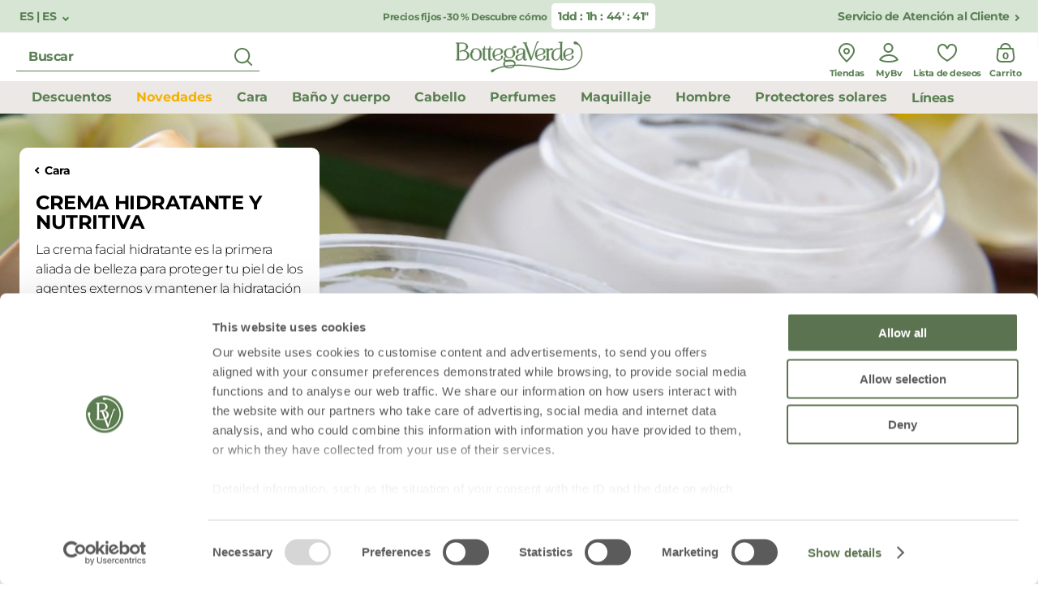

--- FILE ---
content_type: text/html;charset=UTF-8
request_url: https://www.bottegaverde.com/es-es/cara/crema-hidratante-y-nutritiva/
body_size: 53520
content:
<!DOCTYPE html>
<html lang="es-es" class=""
data-publicpath="/on/demandware.static/Sites-bv_eu-Site/-/default/v1769067727067/">
<head>

    
    <script src="/on/demandware.static/Sites-bv_eu-Site/-/default/v1769067727067/js/initCookiebotByUA.js" defer=""></script>

    <script id="Cookiebot" src="https://consent.cookiebot.com/uc.js" data-cbid="940df90f-f5bb-4dce-a365-7a2f28e94ee5"  type="text/javascript" data-consentmode="disabled" async></script>


<script src="https://www.bottegaverde.com/on/demandware.store/Sites-bv_eu-Site/es_ES/SapMC-Visit" async></script>
<meta charset=UTF-8>
<meta http-equiv="x-ua-compatible" content="ie=edge">
<meta name="viewport" content="width=device-width, initial-scale=1">
<meta http-equiv="content-language" content="es-es" />

<title>
  Crema facial Hidratante y Nutritiva | Bottega Verde
  
</title>



  <meta name="description" content="Descubre las cremas faciales hidratantes y nutritivas de Bottega Verde para una piel suave y lisa. &iexcl;Compra online!" />





    
        <meta property="og:title" content="Crema facial Hidratante y Nutritiva | Bottega Verde - BottegaVerde.com | BottegaVerde Ecom" />
    

    
        
            
                <meta name="robots" content="index,follow,archive,noydir,noodp" />
            
        
    

    
        <meta property="og:url" content="https://www.bottegaverde.com/es-es/cara/crema-hidratante-y-nutritiva/" />
    

    
        <meta property="og:description" content="Descubre las cremas faciales hidratantes y nutritivas de Bottega Verde para una piel suave y lisa. &iexcl;Compra online!" />
    



  
    <link rel="canonical" href="https://www.bottegaverde.com/es-es/cara/crema-hidratante-y-nutritiva/" />
  
    <link rel="alternate" hreflang="it-IT" href="https://www.bottegaverde.com/it-it/viso/crema-idratante-e-nutriente/" />
  
    <link rel="alternate" hreflang="es-ES" href="https://www.bottegaverde.com/es-es/cara/crema-hidratante-y-nutritiva/" />
  
    <link rel="alternate" hreflang="en-AT" href="https://www.bottegaverde.com/en-at/face/moisturizing-and-nourishing-cream/" />
  
    <link rel="alternate" hreflang="en-BE" href="https://www.bottegaverde.com/en-be/face/moisturizing-and-nourishing-cream/" />
  
    <link rel="alternate" hreflang="en-CZ" href="https://www.bottegaverde.com/en-cz/face/moisturizing-and-nourishing-cream/" />
  
    <link rel="alternate" hreflang="en-DE" href="https://www.bottegaverde.com/en-de/face/moisturizing-and-nourishing-cream/" />
  
    <link rel="alternate" hreflang="en-DK" href="https://www.bottegaverde.com/en-dk/face/moisturizing-and-nourishing-cream/" />
  
    <link rel="alternate" hreflang="en-FR" href="https://www.bottegaverde.com/en-fr/face/moisturizing-and-nourishing-cream/" />
  
    <link rel="alternate" hreflang="en-GR" href="https://www.bottegaverde.com/en-gr/face/moisturizing-and-nourishing-cream/" />
  
    <link rel="alternate" hreflang="en-HR" href="https://www.bottegaverde.com/en-hr/face/moisturizing-and-nourishing-cream/" />
  
    <link rel="alternate" hreflang="en-IE" href="https://www.bottegaverde.com/en-ie/face/moisturizing-and-nourishing-cream/" />
  
    <link rel="alternate" hreflang="en-LT" href="https://www.bottegaverde.com/en-lt/face/moisturizing-and-nourishing-cream/" />
  
    <link rel="alternate" hreflang="en-LU" href="https://www.bottegaverde.com/en-lu/face/moisturizing-and-nourishing-cream/" />
  
    <link rel="alternate" hreflang="en-LV" href="https://www.bottegaverde.com/en-lv/face/moisturizing-and-nourishing-cream/" />
  
    <link rel="alternate" hreflang="en-NL" href="https://www.bottegaverde.com/en-nl/face/moisturizing-and-nourishing-cream/" />
  
    <link rel="alternate" hreflang="en-PL" href="https://www.bottegaverde.com/en-pl/face/moisturizing-and-nourishing-cream/" />
  
    <link rel="alternate" hreflang="en-SK" href="https://www.bottegaverde.com/en-sk/face/moisturizing-and-nourishing-cream/" />
  
    <link rel="alternate" hreflang="en-EE" href="https://www.bottegaverde.com/en-ee/face/moisturizing-and-nourishing-cream/" />
  


  
    <script type="application/ld+json">
      {
  "@context": "http://schema.org",
  "@type": "BreadcrumbList",
  "itemListElement": [
    {
      "@type": "ListItem",
      "position": 1,
      "item": {
        "@id": "https://www.bottegaverde.com/es-es/cara/",
        "name": "Cara"
      }
    },
    {
      "@type": "ListItem",
      "position": 2,
      "item": {
        "@id": "https://www.bottegaverde.com/es-es/cara/crema-hidratante-y-nutritiva/",
        "name": "Crema hidratante y nutritiva"
      }
    }
  ]
}
    </script>
  




<link rel="apple-touch-icon" sizes="180x180" href="/on/demandware.static/Sites-bv_eu-Site/-/default/dw1f0c74da/favicons/apple-touch-icon.png" />
<link rel="icon" type="image/png" sizes="32x32" href="/on/demandware.static/Sites-bv_eu-Site/-/default/dw61d274e3/favicons/favicon-32x32.png" />
<link rel="icon" type="image/png" sizes="16x16" href="/on/demandware.static/Sites-bv_eu-Site/-/default/dw4650660f/favicons/favicon-16x16.png" />
<link rel="manifest" href="/on/demandware.static/Sites-bv_eu-Site/-/default/dw39c36073/favicons/site.webmanifest" />
<link rel="mask-icon" href="/on/demandware.static/Sites-bv_eu-Site/-/es_ES/v1769067727067/favicons/safari-pinned-tab.svg" color="#5bbad5" />
<link rel="shortcut icon" href="/on/demandware.static/Sites-bv_eu-Site/-/default/dw293632c8/favicons/favicon.ico" />
<meta name="apple-mobile-web-app-title" content="Bottega Verde" />
<meta name="application-name" content="Bottega Verde" />
<meta name="msapplication-TileColor" content="#da532c" />
<meta name="msapplication-config" content="/on/demandware.static/Sites-bv_eu-Site/-/default/dwa8dd7e7d/favicons/browserconfig.xml" />
<meta name="theme-color" content="#ffffff" />






  <link rel="stylesheet" href="https://www.bottegaverde.com/on/demandware.static/Sites-bv_eu-Site/-/default/v1769067727067/css/main.css" />




<script>
  window.locale= "es_ES";
  window.language= "es";
  window.country= "ES";
  window.site= "bv_eu";
  window.countryname= "España";
  window.MAPS_KEY= "AIzaSyC5Mtnpn0oGb1-S2io3ztHJVpWAoR913VQ";
  window.apiroot = "/on/demandware.store/Sites-bv_eu-Site/es_ES";
  window.homeurl = "/es-es";
  window.searchurl = "/es-es/search";
</script>


    <!-- Live Story Main Script -->
    <script type="text/javascript">(function(d,w,s,u,y,z) { y=d.createElement(s);
        z=d.getElementsByTagName(s)[0]; y.src=u; y.type="text/javascript"; y.async=1; z.parentNode.insertBefore(y,z);
        })(document,window,"script","https://assets.livestory.io/dist/livestory-bottegaverde.min.js");
    </script>
    <script type="text/javascript">
        window.LS_CONTROLLER_URL = "https://www.bottegaverde.com/on/demandware.store/Sites-bv_eu-Site/es_ES/Livestory-Parse";
    </script>



<script>
window.FORM_LABELS = {
  missingValue: {
      checkbox: "Este campo es obligatorio.",
      radio: "Por favor, rellena este campo.",
      select: "Por favor, rellena este campo.",
      'select-multiple': "Por favor, selecciona al menos un valor.",
      default: "Por favor, rellena este campo.",
  },
  patternMismatch: {
      email: "Por favor, introduce una direcci&oacute;n de correo electr&oacute;nico v&aacute;lida.",
      url: "patternmismatch.url",
      number: "Por favor, introduce un n&uacute;mero de tel&eacute;fono.",
      color: "patternmismatch.color",
      date: "mes/d&iacute;a/a&ntilde;o",
      time: "patternmismatch.time",
      month: "patternmismatch.month",
      address1: "patternmismatch.address.nospecialchars",
      default: "Por favor, introduce la fecha en el formato requerido.",
  },
  outOfRange: {
      over: "Por favor, selecciona un valor menor de {max}.",
      under: "Por favor, selecciona un valor mayor de {min}.",
  },
  wrongLength: {
      over: "Contrase&ntilde;a demasiado corta",
      under: "La longitud del texto debe ser de al menos {minLength} caracteres. En este momento est&aacute;s usando {length} caracteres.",
  }
}
</script>










  <script>
    window.__dl = {"head":{"pageCategory":"category","siteVersion":"1.0.2","statusCode":"200","date":"01/22/2026","lineItemCount":0,"numItems":0,"total":0,"pageCountry":"ES","pageLanguage":"es","marketingCookie":0,"userId":"","loginState":false,"mailSha256":"","device":"d","endlessAisle":"false","Registeredservices":"","experience":"24dbagnodocciadeo [base64] sconto50notmailnotapp_24mnewestero3011bfacq2ideeregtuttesc60notmailnotapp_24msito2 diviso4notmailnotapp_24msito2sconto60liv20notmailnotapp_24msito [base64] mailnotapp_25bsito4prod5euronotmailnotapp_25bsitodiviso4notmailnot [base64] vincolo_sito60convincolo_sito170120blockconvincolo_sito4prod20euroconcondizione_sitodiviso4convincolo_sloggati_unregistered_it-user+notrecruitment+es-user+notrecruitment_it-user+notrecrnotabtestoma+ es +not recr+eu+notrecr","currency":"EUR","user_orders_num":0,"firstLevelCategory":"viso-crema-idratante","pageSection":""},"pageload":{"pageCountry":"ES","pageLanguage":"es","marketingCookie":0,"userId":"","loginState":false,"mailSha256":"","device":"d","endlessAisle":"false","Registeredservices":"","experience":"24dbagnodocciadeo [base64] sconto50notmailnotapp_24mnewestero3011bfacq2ideeregtuttesc60notmailnotapp_24msito2 diviso4notmailnotapp_24msito2sconto60liv20notmailnotapp_24msito [base64] mailnotapp_25bsito4prod5euronotmailnotapp_25bsitodiviso4notmailnot [base64] vincolo_sito60convincolo_sito170120blockconvincolo_sito4prod20euroconcondizione_sitodiviso4convincolo_sloggati_unregistered_it-user+notrecruitment+es-user+notrecruitment_it-user+notrecrnotabtestoma+ es +not recr+eu+notrecr","currency":"EUR","user_orders_num":0}};
    var dataLayer = window.__dl && window.__dl.head && [].concat(window.__dl.head);
    
    // <wainclude url="/on/demandware.store/Sites-bv_eu-Site/es_ES/DataLayer-PersonalData">
  </script>







  <!-- Google Tag Manager (noscript) -->
<noscript><iframe src="https://www.googletagmanager.com/ns.html?id=GTM-M62H3LR"
height="0" width="0" style="display:none;visibility:hidden"></iframe></noscript>
<!-- End Google Tag Manager (noscript) -->


<script type="text/javascript">//<!--
/* <![CDATA[ (head-active_data.js) */
var dw = (window.dw || {});
dw.ac = {
    _analytics: null,
    _events: [],
    _category: "",
    _searchData: "",
    _anact: "",
    _anact_nohit_tag: "",
    _analytics_enabled: "true",
    _timeZone: "Europe/Rome",
    _capture: function(configs) {
        if (Object.prototype.toString.call(configs) === "[object Array]") {
            configs.forEach(captureObject);
            return;
        }
        dw.ac._events.push(configs);
    },
	capture: function() { 
		dw.ac._capture(arguments);
		// send to CQ as well:
		if (window.CQuotient) {
			window.CQuotient.trackEventsFromAC(arguments);
		}
	},
    EV_PRD_SEARCHHIT: "searchhit",
    EV_PRD_DETAIL: "detail",
    EV_PRD_RECOMMENDATION: "recommendation",
    EV_PRD_SETPRODUCT: "setproduct",
    applyContext: function(context) {
        if (typeof context === "object" && context.hasOwnProperty("category")) {
        	dw.ac._category = context.category;
        }
        if (typeof context === "object" && context.hasOwnProperty("searchData")) {
        	dw.ac._searchData = context.searchData;
        }
    },
    setDWAnalytics: function(analytics) {
        dw.ac._analytics = analytics;
    },
    eventsIsEmpty: function() {
        return 0 == dw.ac._events.length;
    }
};
/* ]]> */
// -->
</script>
<script type="text/javascript">//<!--
/* <![CDATA[ (head-cquotient.js) */
var CQuotient = window.CQuotient = {};
CQuotient.clientId = 'bgns-bv_eu';
CQuotient.realm = 'BGNS';
CQuotient.siteId = 'bv_eu';
CQuotient.instanceType = 'prd';
CQuotient.locale = 'es_ES';
CQuotient.fbPixelId = '1972992626291725';
CQuotient.activities = [];
CQuotient.cqcid='';
CQuotient.cquid='';
CQuotient.cqeid='';
CQuotient.cqlid='';
CQuotient.apiHost='api.cquotient.com';
/* Turn this on to test against Staging Einstein */
/* CQuotient.useTest= true; */
CQuotient.useTest = ('true' === 'false');
CQuotient.initFromCookies = function () {
	var ca = document.cookie.split(';');
	for(var i=0;i < ca.length;i++) {
	  var c = ca[i];
	  while (c.charAt(0)==' ') c = c.substring(1,c.length);
	  if (c.indexOf('cqcid=') == 0) {
		CQuotient.cqcid=c.substring('cqcid='.length,c.length);
	  } else if (c.indexOf('cquid=') == 0) {
		  var value = c.substring('cquid='.length,c.length);
		  if (value) {
		  	var split_value = value.split("|", 3);
		  	if (split_value.length > 0) {
			  CQuotient.cquid=split_value[0];
		  	}
		  	if (split_value.length > 1) {
			  CQuotient.cqeid=split_value[1];
		  	}
		  	if (split_value.length > 2) {
			  CQuotient.cqlid=split_value[2];
		  	}
		  }
	  }
	}
}
CQuotient.getCQCookieId = function () {
	if(window.CQuotient.cqcid == '')
		window.CQuotient.initFromCookies();
	return window.CQuotient.cqcid;
};
CQuotient.getCQUserId = function () {
	if(window.CQuotient.cquid == '')
		window.CQuotient.initFromCookies();
	return window.CQuotient.cquid;
};
CQuotient.getCQHashedEmail = function () {
	if(window.CQuotient.cqeid == '')
		window.CQuotient.initFromCookies();
	return window.CQuotient.cqeid;
};
CQuotient.getCQHashedLogin = function () {
	if(window.CQuotient.cqlid == '')
		window.CQuotient.initFromCookies();
	return window.CQuotient.cqlid;
};
CQuotient.trackEventsFromAC = function (/* Object or Array */ events) {
try {
	if (Object.prototype.toString.call(events) === "[object Array]") {
		events.forEach(_trackASingleCQEvent);
	} else {
		CQuotient._trackASingleCQEvent(events);
	}
} catch(err) {}
};
CQuotient._trackASingleCQEvent = function ( /* Object */ event) {
	if (event && event.id) {
		if (event.type === dw.ac.EV_PRD_DETAIL) {
			CQuotient.trackViewProduct( {id:'', alt_id: event.id, type: 'raw_sku'} );
		} // not handling the other dw.ac.* events currently
	}
};
CQuotient.trackViewProduct = function(/* Object */ cqParamData){
	var cq_params = {};
	cq_params.cookieId = CQuotient.getCQCookieId();
	cq_params.userId = CQuotient.getCQUserId();
	cq_params.emailId = CQuotient.getCQHashedEmail();
	cq_params.loginId = CQuotient.getCQHashedLogin();
	cq_params.product = cqParamData.product;
	cq_params.realm = cqParamData.realm;
	cq_params.siteId = cqParamData.siteId;
	cq_params.instanceType = cqParamData.instanceType;
	cq_params.locale = CQuotient.locale;
	
	if(CQuotient.sendActivity) {
		CQuotient.sendActivity(CQuotient.clientId, 'viewProduct', cq_params);
	} else {
		CQuotient.activities.push({activityType: 'viewProduct', parameters: cq_params});
	}
};
/* ]]> */
// -->
</script>

</head>
<body id="search-show"
class="   ">

<!-- Google Tag Manager -->
<script>(function(w,d,s,l,i){w[l]=w[l]||[];w[l].push({'gtm.start':
new Date().getTime(),event:'gtm.js'});var f=d.getElementsByTagName(s)[0],
j=d.createElement(s),dl=l!='dataLayer'?'&l='+l:'';j.async=true;j.src=
'https://www.googletagmanager.com/gtm.js?id='+i+dl;f.parentNode.insertBefore(j,f);
})(window,document,'script','dataLayer','GTM-M62H3LR');</script>
<!-- End Google Tag Manager -->



<header class="main-header  js-main-header js-activate-on-scroll " data-component="ScrollDirectionComponent,MainHeaderComponent" data-option-homepage="null">
    
    
    
        

<div class="pre-header ">
    
        
        
            <button class="language-switch link" data-component="ModalTriggerComponent" data-option-toggle="true" data-option-modalopenid="modal-country-selector" data-option-closeall="true">
                ES | ES
            </button>
        

    

    
        <div class="preheader-promo-advice offer-wrapper">
            <p class="primary-xs-bold">
                
                    <a class="promo-link-preheader text-center" href="/es-es/precios-bloqueados/">Precios fijos -30 % Descubre c&oacute;mo</a>
                
            </p>
            
                <p class="timer primary-sm-bold" data-component="CountdownTimerComponent" data-expiration="2026-01-23T22:59:00.000Z" data-expiredlabel="Expired"></p>
            
        </div>
    


    
        <a href="/es-es/pages/contatti.html" class="link">Servicio de Atenci&oacute;n al Cliente</a>
    
</div>
    
    

    
    
    <div class="header" data-component="SearchComponent">
        <div class="desktop-search">
            
                <div class="form-input input-icon-right input-error">
                    <form data-bouncer-novalidate="true">
                        <div class="form-group">
                            <input id="text" name="text" type='text' placeholder="Buscar" aria-label="search" class="js-search-input-desktop" autocomplete="off" />
                            <button class="submit-search-desktop js-submit-search-desktop" title="Start search">
                                <svg width="40" height="40" viewBox="0 0 40 40" fill="none" xmlns="http://www.w3.org/2000/svg">
                                    <path fill-rule="evenodd" clip-rule="evenodd"
                                        d="M18.625 9C23.9407 9 28.25 13.3093 28.25 18.625C28.25 20.9266 27.4421 23.0396 26.0945 24.6957C26.1007 24.7003 26.1068 24.705 26.1129 24.7097L26.2071 24.7929L30.7904 29.3762C31.181 29.7668 31.181 30.3999 30.7904 30.7904C30.43 31.1509 29.8627 31.1787 29.4704 30.8736L29.3762 30.7904L24.7929 26.2071C24.7572 26.1715 24.7249 26.1338 24.6957 26.0945C23.0396 27.4421 20.9266 28.25 18.625 28.25C13.3093 28.25 9 23.9407 9 18.625C9 13.3093 13.3093 9 18.625 9ZM18.625 11C14.4138 11 11 14.4138 11 18.625C11 22.8362 14.4138 26.25 18.625 26.25C22.8362 26.25 26.25 22.8362 26.25 18.625C26.25 14.4138 22.8362 11 18.625 11Z"
                                        fill="#597F52" />
                                </svg>
                            </button>
                        </div>
                    </form>
                </div>
                
            
        </div>
        <div class="left-actions-mobile">
            <button class="js-previous-menu action-back" aria-label="previous menu"><i class="icon-left"></i></button>
            <button class="js-close-button action-close" aria-label="close menu"><i class="icon-close-green"></i></button>
            
                <button class="action action-hamburger js-burger"><svg width="40" height="40" viewBox="0 0 40 40" fill="none" xmlns="http://www.w3.org/2000/svg">
                        <path fill-rule="evenodd" clip-rule="evenodd" d="M32 9C32 8.44772 31.5523 8 31 8H9L8.88338 8.00673C8.38604 8.06449 8 8.48716 8 9C8 9.55228 8.44772 10 9 10H31L31.1166 9.99327C31.614 9.93551 32 9.51284 32 9ZM32 31C32 30.4477 31.5523 30 31 30H9L8.88338 30.0067C8.38604 30.0645 8 30.4872 8 31C8 31.5523 8.44772 32 9 32H31L31.1166 31.9933C31.614 31.9355 32 31.5128 32 31Z" fill="#597F52" />
                        <path
                            d="M3.04409 16.6H5.03609L7.24409 20.152L9.4521 16.6H11.4441V25H9.6081V19.516L7.24409 23.104H7.19609L4.85609 19.552V25H3.04409V16.6ZM13.1021 16.6H19.4381V18.244H14.9381V19.948H18.8981V21.592H14.9381V23.356H19.4981V25H13.1021V16.6ZM20.7811 16.6H22.4851L26.4211 21.772V16.6H28.2451V25H26.6731L22.6051 19.66V25H20.7811V16.6ZM30.7296 24.172C30.0936 23.536 29.7696 22.612 29.7696 21.4V16.6H31.6176V21.352C31.6176 22.036 31.7736 22.54 32.0976 22.888C32.4096 23.248 32.8536 23.428 33.4296 23.428C34.0056 23.428 34.4496 23.26 34.7736 22.912C35.0856 22.564 35.2416 22.06 35.2416 21.412V16.6H37.0896V21.34C37.0896 22.6 36.7656 23.536 36.1176 24.172C35.4576 24.808 34.5456 25.132 33.4056 25.132C32.2656 25.132 31.3656 24.808 30.7296 24.172Z"
                            fill="#597F52" />
                    </svg></button>
                <button class="action action-search js-mobile-search-action"><svg class="open-search" width="40" height="40" viewBox="0 0 40 40" fill="none" xmlns="http://www.w3.org/2000/svg">
                        <path fill-rule="evenodd" clip-rule="evenodd"
                            d="M18.625 9C23.9407 9 28.25 13.3093 28.25 18.625C28.25 20.9266 27.4421 23.0396 26.0945 24.6957C26.1007 24.7003 26.1068 24.705 26.1129 24.7097L26.2071 24.7929L30.7904 29.3762C31.181 29.7668 31.181 30.3999 30.7904 30.7904C30.43 31.1509 29.8627 31.1787 29.4704 30.8736L29.3762 30.7904L24.7929 26.2071C24.7572 26.1715 24.7249 26.1338 24.6957 26.0945C23.0396 27.4421 20.9266 28.25 18.625 28.25C13.3093 28.25 9 23.9407 9 18.625C9 13.3093 13.3093 9 18.625 9ZM18.625 11C14.4138 11 11 14.4138 11 18.625C11 22.8362 14.4138 26.25 18.625 26.25C22.8362 26.25 26.25 22.8362 26.25 18.625C26.25 14.4138 22.8362 11 18.625 11Z"
                            fill="#597F52" />
                    </svg>
                    <svg class="close-search" width="40" height="40" viewBox="0 0 40 40" fill="none" xmlns="http://www.w3.org/2000/svg">
                        <path fill-rule="evenodd" clip-rule="evenodd"
                            d="M28.7811 13.5314C29.1363 13.0828 29.1067 12.4293 28.6923 12.0148C28.246 11.5685 27.5224 11.5685 27.0761 12.0148L20.207 18.8839L13.338 12.0148L13.2383 11.926C12.7897 11.5708 12.1362 11.6004 11.7218 12.0148C11.2754 12.4611 11.2754 13.1848 11.7217 13.6311L18.5908 20.5001L11.7217 27.3691L11.6329 27.4688C11.2777 27.9174 11.3073 28.571 11.7218 28.9854C12.1681 29.4317 12.8917 29.4317 13.338 28.9854L20.207 22.1163L27.0761 28.9854L27.1757 29.0742C27.6243 29.4294 28.2779 29.3998 28.6923 28.9854C29.1386 28.5391 29.1386 27.8155 28.6923 27.3691L21.8233 20.5001L28.6923 13.6311L28.7811 13.5314Z"
                            fill="#44603e" />
                    </svg>
                </button>
            
        </div>

        

        <a href="/es-es/" class="logo d-flex align-middle js-datalayer-trigger" datalayer-action="Home Page">
            <svg width="158" height="40" viewBox="0 0 158 40" fill="none" xmlns="http://www.w3.org/2000/svg">
                <path
                    d="M37.1879 24.5173C35.6652 24.5173 34.72 23.5511 34.72 21.9993V10.6938H33.9403C33.7892 10.7405 33.6251 10.6858 33.5327 10.5581C33.4403 10.4304 33.4403 10.2582 33.5327 10.1304C33.6251 10.0027 33.7892 9.94807 33.9403 9.99475H34.5949C36.0661 9.90325 36.1434 7.65241 36.1434 7.20224V6.94238H36.8495V9.61412C36.8477 9.74156 36.8163 9.86684 36.7576 9.98011H39.3321C39.4832 9.93343 39.6473 9.98807 39.7397 10.1158C39.8321 10.2435 39.8321 10.4157 39.7397 10.5435C39.6473 10.6712 39.4832 10.7258 39.3321 10.6792H37.2762C37.0261 10.6792 36.8642 10.7121 36.8642 11.1549V22.5958C36.8642 22.8264 36.9231 23.5877 37.7028 23.5877C37.9014 23.6117 38.1008 23.5503 38.2511 23.4189C38.4013 23.2875 38.4882 23.0986 38.4899 22.8996C38.4837 22.804 38.5179 22.7101 38.5842 22.6407C38.6506 22.5712 38.743 22.5324 38.8393 22.5336C39.0424 22.5336 39.2071 22.6975 39.2071 22.8996C39.1666 23.9171 38.4274 24.5173 37.1879 24.5173Z"
                    fill="#597F52" />
                <path
                    d="M45.8199 22.9147C45.7742 22.7586 45.6303 22.6512 45.4669 22.6512C45.3034 22.6512 45.1596 22.7586 45.1138 22.9147C45.113 23.1127 45.0275 23.301 44.8786 23.4324C44.7298 23.5637 44.5317 23.6257 44.3341 23.6028C43.5507 23.6028 43.4881 22.8415 43.4881 22.611V11.1701C43.4881 10.7272 43.6536 10.6943 43.9037 10.6943H45.956C46.1071 10.741 46.2712 10.6863 46.3636 10.5586C46.456 10.4309 46.456 10.2587 46.3636 10.1309C46.2712 10.0032 46.1071 9.94857 45.956 9.99525H43.3999C43.4574 9.88171 43.4876 9.75642 43.4881 9.62926V6.95752H42.7856V7.21737C42.7856 7.66754 42.7084 9.91839 41.2372 10.0099H40.5936C40.4425 9.96321 40.2784 10.0178 40.186 10.1456C40.0936 10.2733 40.0936 10.4455 40.186 10.5732C40.2784 10.701 40.4425 10.7556 40.5936 10.7089H41.3733V22.0144C41.3733 23.5662 42.3185 24.5324 43.8412 24.5324C45.0807 24.5178 45.8199 23.9176 45.8199 22.9147Z"
                    fill="#597F52" />
                <path fill-rule="evenodd" clip-rule="evenodd"
                    d="M17.5882 18.1788C17.5882 22.2157 13.6013 24.3275 9.66593 24.3275L1.38688 24.3348C1.17563 24.3348 1.00437 24.1644 1.00437 23.9541C1.00437 23.7439 1.17563 23.5735 1.38688 23.5735H2.7845V3.3964H1.38688C1.28223 3.40181 1.18024 3.36255 1.1065 3.28847C1.03275 3.21439 0.994265 3.11253 1.00069 3.00845C0.999148 2.91169 1.03618 2.81826 1.10368 2.7486C1.1771 2.67174 1.28042 2.63035 1.38688 2.63514H8.97815C12.3545 2.66808 15.9846 4.26746 15.9846 7.71144C15.9846 10.0721 13.8588 11.7337 11.5711 12.4437C14.576 12.8939 17.5882 14.8044 17.5882 18.1788ZM8.89725 3.3964H5.05012L5.06115 23.5662H9.67697C13.1784 23.5662 15.1939 21.6008 15.1939 18.1788C15.1939 14.5445 13.3696 13.0549 8.89357 13.0549H8.48164C8.10983 13.0487 7.77058 13.2651 7.621 13.6039C7.46169 13.9394 7.13843 14.1681 6.76772 14.2078H6.70887C6.44353 14.2013 6.2136 14.0231 6.14247 13.7686C6.11278 13.6595 6.11278 13.5446 6.14247 13.4355V13.3806C6.28959 12.7914 7.10609 12.1692 8.57727 12.1033C12.0456 11.9386 13.7264 10.5076 13.7264 7.71144C13.7264 3.95636 10.7031 3.3964 8.89725 3.3964Z"
                    fill="#597F52" />
                <path fill-rule="evenodd" clip-rule="evenodd"
                    d="M32.9105 16.7511V17.0878C32.9105 21.6005 30.1815 24.5174 25.9371 24.5174C21.7847 24.5174 18.9932 21.531 18.9932 17.0878V16.7511C19.0186 15.5474 19.4268 14.3827 20.1591 13.4242C20.2437 11.0929 23.2302 9.62891 25.9665 9.62891C29.17 9.62891 32.9105 11.4955 32.9105 16.7511ZM21.4316 15.1627C21.2932 15.162 21.156 15.1359 21.0271 15.0858L21.005 15.1481C21.0863 15.6788 21.1318 16.2143 21.1411 16.7511V17.0878C21.1411 22.9437 24.1423 23.8184 25.9224 23.8184C30.0858 23.8184 30.7037 19.6022 30.7037 17.0878V16.7511C30.7037 12.7289 28.9346 10.3279 25.9665 10.3279C24.6314 10.3279 23.4913 10.8074 22.8476 11.6382C22.4029 12.1787 22.2431 12.8976 22.4173 13.5743C22.5551 13.9769 22.4938 14.4205 22.2518 14.7711C22.0543 15.0212 21.7513 15.1659 21.4316 15.1627Z"
                    fill="#597F52" />
                <path fill-rule="evenodd" clip-rule="evenodd"
                    d="M140.387 24.4774C140.385 24.4774 140.382 24.4774 140.38 24.4774H140.387C140.387 24.4774 140.387 24.4774 140.387 24.4774ZM146.265 19.7963C146.265 22.2028 143.404 24.474 140.387 24.4774C136.15 24.4479 133.719 21.7615 133.719 17.11C133.719 12.7876 136.904 9.53027 141.123 9.53027C144.161 9.53027 146.199 11.104 146.199 13.45C146.199 15.4813 144.161 16.7586 142.418 17.2381L141.796 17.3991L141.795 17.3994C139.018 18.113 135.871 18.9219 136.106 20.9053C136.845 22.6803 137.813 23.7783 140.387 23.7783C141.696 23.8161 142.945 23.2284 143.745 22.1972C144.261 21.5623 144.447 20.7238 144.249 19.9318C144.121 19.5903 144.167 19.2079 144.374 18.907C144.561 18.6625 144.853 18.5201 145.161 18.5227C145.695 18.5227 146.265 18.9216 146.265 19.7963ZM141.961 16.5903C143.363 16.1657 144.076 15.0494 144.076 13.267C144.076 11.8946 143.514 10.2586 140.84 10.2623C136.971 10.2623 136.011 13.6953 135.889 16.5756C135.867 17.4064 135.878 18.2885 135.919 19.1376C136.805 17.9847 138.699 17.4723 140.538 16.9782H140.575C140.611 16.9684 140.648 16.9585 140.684 16.9486C141.11 16.8334 141.548 16.7149 141.961 16.5903Z"
                    fill="#597F52" />
                <path
                    d="M116.632 24.3273C116.789 24.2818 116.896 24.1386 116.896 23.976C116.896 23.8133 116.789 23.6702 116.632 23.6246H115.48V13.8014C115.753 12.2167 116.628 11.3456 117.948 11.3456C118.41 11.3551 118.867 11.4379 119.302 11.5908C119.444 11.6405 119.593 11.6665 119.743 11.6677C120.016 11.6727 120.278 11.567 120.471 11.375C120.663 11.183 120.768 10.9212 120.762 10.6502C120.762 10.1269 120.357 9.55225 119.475 9.55225C117.812 9.65955 116.314 10.5884 115.484 12.0263V10.6209H115.683C115.84 10.5754 115.948 10.4323 115.948 10.2696C115.948 10.1069 115.84 9.96378 115.683 9.91824H112.034C111.884 9.8746 111.722 9.93048 111.632 10.0575C111.541 10.1845 111.541 10.3547 111.632 10.4817C111.722 10.6087 111.884 10.6646 112.034 10.6209H112.976C113.237 10.6612 113.369 10.8405 113.369 11.1589V23.621H112.097C111.94 23.6665 111.832 23.8097 111.832 23.9723C111.832 24.135 111.94 24.2781 112.097 24.3237L116.632 24.3273Z"
                    fill="#597F52" />
                <path fill-rule="evenodd" clip-rule="evenodd"
                    d="M84.3284 22.0141V19.5692V19.5546C83.3059 22.6582 81.2279 24.5467 78.6864 24.5467C76.1449 24.5467 74.7437 23.317 74.7437 21.0844C74.7437 18.3395 77.1785 17.6551 79.9921 16.8755C80.0234 16.8669 80.0549 16.8581 80.0865 16.8494C80.7091 16.677 81.3944 16.4872 82.0664 16.2643C84.2107 15.5397 84.3725 14.5149 84.3725 13.029C84.3725 11.7919 83.8502 10.328 81.4302 10.328C80.1465 10.328 79.1167 10.7964 78.5356 11.6419C78.0648 12.3274 77.9657 13.2004 78.2708 13.9732C78.4308 14.3752 78.3813 14.8298 78.1384 15.1883C77.9258 15.4839 77.5842 15.6607 77.2189 15.6641C76.693 15.6641 76.0567 15.2652 75.9905 14.1452C75.9211 13.0872 76.3014 12.0487 77.0387 11.2832C78.0391 10.2182 79.5912 9.62891 81.4302 9.62891C85.954 9.62891 86.4432 12.2421 86.4432 13.3657V22.779C86.4432 23.0681 86.5866 23.6171 87.131 23.6171C87.3107 23.6228 87.484 23.5499 87.605 23.4175C87.726 23.2851 87.7826 23.1066 87.7599 22.929C87.716 22.7794 87.7722 22.6186 87.8998 22.5283C88.0274 22.438 88.1985 22.438 88.3261 22.5283C88.4537 22.6186 88.5099 22.7794 88.4661 22.929C88.4661 23.5293 88.2086 24.5321 86.4873 24.5321C85.1338 24.5321 84.3284 23.5915 84.3284 22.0141ZM78.9439 23.6793C81.283 23.6793 83.8576 21.3443 84.3284 16.1326L84.3247 15.7776C83.9606 16.1802 83.3868 16.5023 82.3827 16.9122C81.9699 17.0675 81.521 17.2034 81.1163 17.3258C81.0921 17.3331 81.0679 17.3404 81.044 17.3477L81.0252 17.3534C79.0449 17.9555 76.9982 18.5778 76.9982 21.0076V21.2821C76.9982 22.7827 77.7265 23.6793 78.9439 23.6793Z"
                    fill="#597F52" />
                <path fill-rule="evenodd" clip-rule="evenodd"
                    d="M105.557 24.492C105.554 24.492 105.552 24.492 105.55 24.492H105.557C105.557 24.492 105.557 24.492 105.557 24.492ZM111.435 19.811C111.435 22.2174 108.574 24.4886 105.557 24.492C101.32 24.4625 98.8892 21.7762 98.8892 17.1246C98.8892 12.8022 102.074 9.54492 106.293 9.54492C109.331 9.54492 111.368 11.1187 111.368 13.4647C111.368 15.4923 109.335 16.7733 107.591 17.2527L106.966 17.4137L106.961 17.4151C104.185 18.1284 101.037 18.9375 101.276 20.9199C102.015 22.695 102.983 23.793 105.557 23.793C106.866 23.8302 108.114 23.2426 108.915 22.2119C109.431 21.5773 109.617 20.7378 109.415 19.9464C109.29 19.6041 109.338 19.2226 109.544 18.9216C109.731 18.6767 110.023 18.5342 110.331 18.5373C110.868 18.5373 111.435 18.9363 111.435 19.811ZM107.142 16.5903C108.544 16.1694 109.257 15.0495 109.257 13.2671C109.257 11.8946 108.684 10.2586 106.021 10.2733C102.151 10.2733 101.192 13.7063 101.07 16.5866C101.048 17.4064 101.059 18.2885 101.1 19.1486C101.982 17.9997 103.875 17.4873 105.714 16.9897L105.715 16.9892C106.208 16.8575 106.69 16.7257 107.142 16.5903Z"
                    fill="#597F52" />
                <path fill-rule="evenodd" clip-rule="evenodd"
                    d="M59.0499 19.8657C59.0499 22.2702 56.1811 24.5467 53.1652 24.5467L53.1725 24.5321C48.9355 24.5028 46.5044 21.8164 46.5044 17.1646C46.5044 12.8423 49.6895 9.58496 53.9118 9.58496C56.9424 9.58496 58.9837 11.1587 58.9837 13.5047C58.9837 15.5323 56.9461 16.8133 55.2064 17.2927L54.5885 17.4501L54.5709 17.4547C51.7947 18.1709 48.6565 18.9805 48.8914 20.9563C49.6306 22.735 50.6016 23.833 53.1762 23.833C54.4846 23.8688 55.7313 23.2798 56.5305 22.2483C57.0461 21.6149 57.2327 20.7773 57.0343 19.9864C56.9059 19.6437 56.9525 19.2603 57.1594 18.958C57.3507 18.7213 57.6413 18.5862 57.9465 18.592C58.4798 18.592 59.0499 18.9909 59.0499 19.8657ZM54.7283 16.6559C56.1332 16.235 56.8431 15.1187 56.8431 13.3364H56.8578C56.8578 11.9639 56.2951 10.3279 53.6102 10.3425C49.7336 10.3425 48.7774 13.7755 48.656 16.6559C48.6339 17.494 48.645 18.3761 48.6854 19.2178C49.5705 18.0666 51.4643 17.554 53.3008 17.0569L53.3086 17.0548C53.8051 16.9231 54.2796 16.7913 54.7283 16.6559Z"
                    fill="#597F52" />
                <path fill-rule="evenodd" clip-rule="evenodd"
                    d="M133.727 22.5886C133.89 22.5886 134.034 22.6959 134.08 22.852C134.078 23.453 133.815 24.4479 132.097 24.4771C130.744 24.4771 129.938 23.5365 129.938 21.9627V19.1592C128.092 24.0781 125.212 24.4771 124.344 24.4771C122.527 24.4771 119.162 23.9134 119.162 17.5671C119.162 12.3481 123.605 9.61781 127.677 9.61781L129.938 9.64709V2.95311C129.938 2.55417 129.729 2.48098 129.571 2.48098H127.993C127.79 2.48098 127.625 2.31712 127.625 2.11499C127.625 1.91285 127.79 1.74899 127.993 1.74899H132.256C132.356 1.74398 132.455 1.78031 132.528 1.8495C132.601 1.91869 132.642 2.01466 132.642 2.11499C132.641 2.21765 132.594 2.31447 132.513 2.3785C132.438 2.43212 132.348 2.46034 132.256 2.45902H132.057V22.6983C132.057 22.9911 132.2 23.5401 132.748 23.5401C132.928 23.5448 133.1 23.4713 133.22 23.3391C133.34 23.2068 133.396 23.0289 133.374 22.8521C133.419 22.6959 133.563 22.5886 133.727 22.5886ZM134.08 22.852C134.08 22.852 134.08 22.8521 134.08 22.8521V22.8447C134.08 22.8472 134.08 22.8496 134.08 22.852ZM129.942 16.568V10.3095L127.868 10.3059C124.076 10.3059 121.384 13.1313 121.384 17.5232C121.384 21.2124 122.476 23.7451 124.219 23.7451H124.344C127.309 23.7451 129.207 19.8619 129.942 16.568Z"
                    fill="#597F52" />
                <path fill-rule="evenodd" clip-rule="evenodd"
                    d="M67.3288 34.0993C70.1755 34.0993 71.6982 33.3454 73.0075 32.112C73.2599 31.8799 73.4846 31.6195 73.6769 31.3361C74.2878 30.4675 74.6129 29.4317 74.6074 28.3716C74.6074 26.15 73.1142 24.4957 70.7051 24.0492C69.7236 23.8709 68.7274 23.7851 67.7297 23.793C66.3861 23.8079 65.0442 23.8934 63.7097 24.0492C63.6117 24.0545 63.5135 24.0545 63.4154 24.0492C62.4741 24.0872 61.6727 23.374 61.6059 22.4388C61.5251 21.4356 62.1948 20.5249 63.1801 20.2978C64.4257 21.0594 65.8673 21.4435 67.3288 21.4031C71.4003 21.4031 74.03 19.0973 74.03 15.5472V15.2727C74.0904 13.4727 73.1967 11.7733 71.6761 10.7966C71.5703 10.5399 71.5153 10.2653 71.5143 9.9878C71.5202 9.7354 71.6291 9.49626 71.8159 9.32536C72.2587 8.92213 72.8415 8.70564 73.4415 8.72147C73.7023 8.72081 73.9616 8.76031 74.2102 8.83859C74.3128 8.86965 74.4193 8.88568 74.5265 8.88617C75.0638 8.87224 75.502 8.45357 75.5379 7.91995C75.5747 7.46246 75.3099 6.92079 74.453 6.77806C74.3106 6.75604 74.1667 6.74503 74.0226 6.74512C72.9286 6.76158 71.9114 7.30798 71.2973 8.20908C70.8668 8.82112 70.6939 9.57636 70.8155 10.3135C69.7245 9.8501 68.548 9.61944 67.3619 9.63645C62.393 9.63645 60.6312 12.6705 60.6312 15.2654V15.5399C60.5902 17.154 61.2495 18.7075 62.4408 19.8037C61.2696 20.2323 60.4348 21.2732 60.2745 22.5047C60.0598 23.6472 60.5357 24.8091 61.4919 25.4766C60.2377 26.2671 59.5683 27.9214 59.8515 29.5574C59.8847 29.854 59.9629 30.144 60.0832 30.4174L60.1127 30.487C60.6607 31.8046 61.9185 34.0993 67.3288 34.0993ZM61.5802 29.7477C61.5471 29.6281 61.5262 29.5055 61.5176 29.3817C61.319 28.0092 61.7457 26.5489 62.5144 25.9487C62.8304 26.0528 63.1599 26.1107 63.4927 26.1207C63.5849 26.1201 63.677 26.114 63.7685 26.1024C65.3127 25.8654 66.8703 25.7248 68.4322 25.6815C69.199 25.6668 69.9638 25.7655 70.7015 25.9743C72.4227 26.4721 73.3716 27.4383 73.3716 28.7485C73.3297 29.6121 73.0258 30.4428 72.5 31.1311L72.4632 31.186C72.1616 31.6325 70.8265 33.3307 67.2773 33.3307C64.0812 33.3307 62.4224 31.8668 61.8486 30.6517C61.7365 30.3641 61.6395 30.0709 61.5581 29.7733L61.5802 29.7477ZM71.8306 15.5216V15.2471L71.8159 15.2581C71.8159 12.1398 70.1498 10.3099 67.3729 10.2879C66.31 10.2879 62.849 10.6466 62.849 15.2471V15.5216C62.849 17.465 63.4302 20.7223 67.3398 20.7223C71.2495 20.7223 71.8306 17.465 71.8306 15.5216Z"
                    fill="#597F52" />
                <path
                    d="M103.005 1.15999C102.914 1.08467 102.805 1.03422 102.688 1.0136H102.633C102.023 0.91112 101.339 1.37959 100.68 2.70082C100.419 3.22785 100.36 3.65606 100.147 4.18308L94.4719 21.2346L87.7339 3.16929H88.6203C88.8235 3.16929 88.9881 3.00543 88.9881 2.8033C88.9881 2.60116 88.8235 2.4373 88.6203 2.4373H84.2473C84.036 2.4373 83.8647 2.60772 83.8647 2.81794C83.8647 3.02815 84.036 3.19857 84.2473 3.19857H85.3874L93.1883 24.1882L93.2545 24.3565H94.3285L101.25 3.4511C101.309 3.31934 101.368 3.19857 101.427 3.08511C101.564 2.74982 101.891 2.52919 102.254 2.52514C102.657 2.50973 103.02 2.27678 103.2 1.9176C103.318 1.65054 103.237 1.33765 103.005 1.15999Z"
                    fill="#597F52" />
                <path fill-rule="evenodd" clip-rule="evenodd"
                    d="M154.128 5.93605C152.981 4.20491 150.976 2.22856 149.299 1.54415C148.92 1.38343 148.512 1.29885 148.1 1.29528C147.412 1.2462 146.782 1.67999 146.585 2.33836C146.434 2.82946 146.529 3.36264 146.839 3.77304C147.238 4.26862 147.853 4.54137 148.49 4.50503H148.593C150.899 4.48307 152.448 5.50052 153.183 6.42282C155.246 9.26657 157.1 15.3969 155.118 21.1723C152.054 30.1025 143.348 35.0214 130.623 35.0214C122.704 35.0214 114.579 33.8136 106.716 32.6498C103.799 32.2142 100.787 31.7677 97.8889 31.4017C84.7734 29.7438 78.4436 29.4803 69.6644 30.2196C62.702 30.8052 56.7254 32.0495 51.5174 34.0259L50.3589 34.4761C49.958 34.6225 49.6012 34.7432 49.2849 34.8421C48.7445 35.0306 48.1915 35.1811 47.6298 35.2922C47.1443 35.3984 46.7287 35.5008 46.3389 35.6033C46.1481 35.6556 45.9603 35.7179 45.7762 35.79C45.5928 35.8556 45.4185 35.9442 45.2576 36.0535C44.4227 36.6098 44.2241 37.5577 44.739 38.2311C44.9738 38.5683 45.3337 38.7988 45.7394 38.8715C46.1451 38.9443 46.5633 38.8535 46.9016 38.6191C47.0487 38.5166 47.1885 38.4105 47.3246 38.3007C47.4616 38.1864 47.5918 38.0642 47.7144 37.9347C47.9719 37.6748 48.2257 37.3528 48.564 37.0307C48.9611 36.6559 49.3865 36.3121 49.8366 36.0023C50.1144 35.8256 50.4017 35.6644 50.6972 35.5191C51.0025 35.3691 51.8521 35.0324 51.9514 34.9921C57.0527 33.0743 62.919 31.8519 69.7527 31.2736C78.4436 30.5417 84.7256 30.8088 97.7565 32.4558C100.633 32.8218 103.509 33.2463 106.55 33.6965C114.447 34.8677 122.612 36.0828 130.608 36.0828C143.83 36.0828 152.885 30.9113 156.107 21.52C158.174 15.4775 156.291 9.03966 154.128 5.93605Z"
                    fill="#597F52" />
                <path
                    d="M37.188 24.5176C35.6654 24.5176 34.7201 23.5513 34.7201 21.9995V10.6941H33.9404C33.7894 10.7407 33.6252 10.6861 33.5328 10.5584C33.4404 10.4307 33.4404 10.2584 33.5328 10.1307C33.6252 10.003 33.7894 9.94834 33.9404 9.99502H34.5951C36.0663 9.90352 36.1435 7.65268 36.1435 7.20251V6.94265H36.8497V9.61439C36.8479 9.74182 36.8164 9.86711 36.7577 9.98038H39.3323C39.4833 9.9337 39.6475 9.98834 39.7399 10.1161C39.8323 10.2438 39.8323 10.416 39.7399 10.5437C39.6475 10.6715 39.4833 10.7261 39.3323 10.6794H37.2763C37.0262 10.6794 36.8644 10.7124 36.8644 11.1552V22.5961C36.8644 22.8267 36.9232 23.5879 37.703 23.5879C37.9015 23.6119 38.1009 23.5505 38.2512 23.4192C38.4015 23.2878 38.4883 23.0989 38.49 22.8999C38.4839 22.8043 38.5181 22.7104 38.5844 22.6409C38.6507 22.5715 38.7432 22.5327 38.8394 22.5339C39.0426 22.5339 39.2072 22.6978 39.2072 22.8999C39.1668 23.9173 38.4275 24.5176 37.188 24.5176Z"
                    stroke="#597F52" stroke-width="0.4" />
                <path
                    d="M45.8202 22.9145C45.7744 22.7584 45.6305 22.651 45.4671 22.651C45.3036 22.651 45.1598 22.7584 45.114 22.9145C45.1132 23.1125 45.0277 23.3008 44.8788 23.4322C44.73 23.5635 44.5319 23.6255 44.3343 23.6026C43.5509 23.6026 43.4883 22.8413 43.4883 22.6108V11.1699C43.4883 10.727 43.6538 10.6941 43.9039 10.6941H45.9562C46.1073 10.7408 46.2714 10.6861 46.3638 10.5584C46.4562 10.4307 46.4562 10.2585 46.3638 10.1307C46.2714 10.003 46.1073 9.94836 45.9562 9.99504H43.4001C43.4576 9.88151 43.4878 9.75621 43.4883 9.62905V6.95731H42.7859V7.21716C42.7859 7.66733 42.7086 9.91818 41.2374 10.0097H40.5938C40.4428 9.963 40.2786 10.0176 40.1862 10.1454C40.0938 10.2731 40.0938 10.4453 40.1862 10.573C40.2786 10.7008 40.4428 10.7554 40.5938 10.7087H41.3735V22.0142C41.3735 23.566 42.3188 24.5322 43.8414 24.5322C45.0809 24.5176 45.8202 23.9174 45.8202 22.9145Z"
                    stroke="#597F52" stroke-width="0.4" />
                <path
                    d="M9.66593 24.3273C13.6013 24.3273 17.5882 22.2155 17.5882 18.1786C17.5882 14.8042 14.576 12.8937 11.5711 12.4435C13.8588 11.7335 15.9846 10.0719 15.9846 7.71124C15.9846 4.26726 12.3545 2.66788 8.97815 2.63494H1.38688C1.28042 2.63014 1.1771 2.67153 1.10368 2.74839C1.03618 2.81806 0.999148 2.91149 1.00069 3.00825C0.994265 3.11232 1.03275 3.21419 1.1065 3.28827C1.18024 3.36235 1.28223 3.40161 1.38688 3.3962H2.7845V23.5733H1.38688C1.17563 23.5733 1.00437 23.7437 1.00437 23.9539C1.00437 24.1642 1.17563 24.3346 1.38688 24.3346L9.66593 24.3273Z"
                    stroke="#597F52" stroke-width="0.4" />
                <path
                    d="M5.05013 3.3962H8.89726C10.7031 3.3962 13.7264 3.95616 13.7264 7.71124C13.7264 10.5074 12.0456 11.9384 8.57728 12.1031C7.1061 12.169 6.2896 12.7912 6.14248 13.3804V13.4353C6.11279 13.5444 6.11279 13.6593 6.14248 13.7684C6.21361 14.0229 6.44354 14.2011 6.70889 14.2076H6.76773C7.13845 14.1679 7.46171 13.9392 7.62102 13.6037C7.7706 13.2649 8.10984 13.0485 8.48166 13.0547C8.61406 13.0547 8.75014 13.0547 8.89358 13.0547C13.3696 13.0547 15.1939 14.5443 15.1939 18.1786C15.1939 21.6006 13.1784 23.566 9.67699 23.566H5.06117L5.05013 3.3962Z"
                    stroke="#597F52" stroke-width="0.4" />
                <path d="M32.9106 17.0879V16.7512C32.9106 11.4956 29.1701 9.62903 25.9666 9.62903C23.2302 9.62903 20.2437 11.093 20.1591 13.4244C19.4269 14.3828 19.0187 15.5475 18.9932 16.7512V17.0879C18.9932 21.5311 21.7848 24.5176 25.9372 24.5176C30.1815 24.5176 32.9106 21.6006 32.9106 17.0879Z" stroke="#597F52" stroke-width="0.4" />
                <path
                    d="M21.0272 15.086C21.1561 15.1361 21.2933 15.1621 21.4317 15.1628C21.7514 15.166 22.0544 15.0214 22.2519 14.7712C22.4939 14.4207 22.5552 13.977 22.4174 13.5744C22.2432 12.8977 22.403 12.1788 22.8477 11.6383C23.4914 10.8075 24.6315 10.3281 25.9666 10.3281C28.9347 10.3281 30.7038 12.729 30.7038 16.7512V17.0879C30.7038 19.6023 30.0859 23.8185 25.9225 23.8185C24.1424 23.8185 21.1412 22.9438 21.1412 17.0879V16.7512C21.1319 16.2145 21.0864 15.6789 21.0051 15.1482L21.0272 15.086Z"
                    stroke="#597F52" stroke-width="0.4" />
                <path
                    d="M140.38 24.4773C143.4 24.4773 146.265 22.2045 146.265 19.7963C146.265 18.9216 145.695 18.5226 145.161 18.5226C144.853 18.52 144.561 18.6625 144.374 18.9069C144.167 19.2079 144.121 19.5902 144.249 19.9317C144.447 20.7237 144.261 21.5622 143.745 22.1972C142.945 23.2284 141.696 23.8161 140.387 23.7783C137.813 23.7783 136.846 22.6803 136.106 20.9052C135.871 18.9216 139.019 18.1127 141.796 17.399L142.418 17.238C144.161 16.7585 146.199 15.4812 146.199 13.45C146.199 11.104 144.161 9.53021 141.123 9.53021C136.904 9.53021 133.719 12.7875 133.719 17.1099C133.719 21.7617 136.15 24.448 140.387 24.4773H140.38Z"
                    stroke="#597F52" stroke-width="0.4" />
                <path d="M144.076 13.267C144.076 15.0494 143.363 16.1656 141.962 16.5902C141.513 16.7256 141.035 16.8537 140.575 16.9781H140.538C138.699 17.4722 136.805 17.9846 135.919 19.1375C135.878 18.2884 135.867 17.4064 135.889 16.5756C136.011 13.6952 136.971 10.2622 140.84 10.2622C143.514 10.2585 144.076 11.8945 144.076 13.267Z" stroke="#597F52" stroke-width="0.4" />
                <path
                    d="M116.632 24.3272C116.789 24.2817 116.896 24.1386 116.896 23.9759C116.896 23.8132 116.789 23.6701 116.632 23.6245H115.48V13.8013C115.753 12.2166 116.628 11.3455 117.948 11.3455C118.41 11.355 118.867 11.4378 119.302 11.5907C119.444 11.6405 119.593 11.6664 119.743 11.6676C120.015 11.6727 120.278 11.567 120.47 11.3749C120.663 11.1829 120.768 10.9212 120.762 10.6501C120.762 10.1268 120.357 9.55217 119.475 9.55217C117.812 9.65948 116.314 10.5884 115.484 12.0263V10.6209H115.683C115.84 10.5753 115.947 10.4322 115.947 10.2695C115.947 10.1069 115.84 9.96371 115.683 9.91816H112.034C111.884 9.87453 111.722 9.93041 111.631 10.0574C111.541 10.1844 111.541 10.3546 111.631 10.4816C111.722 10.6086 111.884 10.6645 112.034 10.6209H112.976C113.237 10.6611 113.369 10.8405 113.369 11.1589V23.6209H112.097C111.94 23.6664 111.832 23.8096 111.832 23.9722C111.832 24.1349 111.94 24.278 112.097 24.3236L116.632 24.3272Z"
                    stroke="#597F52" stroke-width="0.4" />
                <path
                    d="M84.3282 22.0142C84.3282 23.5916 85.1337 24.5322 86.4872 24.5322C88.2085 24.5322 88.4659 23.5294 88.4659 22.9292C88.5098 22.7796 88.4536 22.6187 88.326 22.5284C88.1984 22.4381 88.0273 22.4381 87.8997 22.5284C87.7721 22.6187 87.7159 22.7796 87.7597 22.9292C87.7824 23.1067 87.7258 23.2852 87.6048 23.4176C87.4838 23.55 87.3106 23.6229 87.1308 23.6172C86.5865 23.6172 86.443 23.0682 86.443 22.7791V13.3658C86.443 12.2422 85.9539 9.62903 81.43 9.62903C79.591 9.62903 78.0389 10.2183 77.0385 11.2833C76.3013 12.0489 75.921 13.0873 75.9903 14.1454C76.0565 15.2653 76.6928 15.6642 77.2188 15.6642C77.584 15.6608 77.9257 15.484 78.1382 15.1884C78.3811 14.83 78.4307 14.3753 78.2707 13.9734C77.9655 13.2005 78.0647 12.3275 78.5355 11.642C79.1166 10.7965 80.1464 10.3281 81.43 10.3281C83.8501 10.3281 84.3724 11.792 84.3724 13.0291C84.3724 14.515 84.2105 15.5398 82.0663 16.2645C81.3601 16.4987 80.6392 16.6963 79.9919 16.8757C77.1783 17.6552 74.7435 18.3396 74.7435 21.0846C74.7435 23.3171 76.1448 24.5468 78.6863 24.5468C81.2277 24.5468 83.3057 22.6583 84.3282 19.5547V22.0142Z"
                    stroke="#597F52" stroke-width="0.4" />
                <path d="M84.3282 16.1327C83.8574 21.3444 81.2828 23.6794 78.9437 23.6794C77.7263 23.6794 76.998 22.7828 76.998 21.2822V21.0077C76.998 18.5702 79.0577 17.9517 81.0438 17.3478C81.4667 17.2197 81.9449 17.077 82.3826 16.9123C83.3866 16.5024 83.9604 16.1803 84.3245 15.7777L84.3282 16.1327Z" stroke="#597F52" stroke-width="0.4" />
                <path
                    d="M105.55 24.4919C108.569 24.4919 111.435 22.2191 111.435 19.8109C111.435 18.9362 110.868 18.5373 110.331 18.5373C110.023 18.5341 109.731 18.6766 109.544 18.9216C109.338 19.2226 109.29 19.604 109.415 19.9463C109.617 20.7377 109.431 21.5772 108.915 22.2118C108.114 23.2425 106.866 23.8301 105.557 23.7929C102.983 23.7929 102.015 22.6949 101.276 20.9199C101.037 18.9362 104.189 18.1274 106.966 17.4137L107.591 17.2526C109.335 16.7732 111.368 15.4922 111.368 13.4646C111.368 11.1186 109.331 9.54485 106.293 9.54485C102.074 9.54485 98.8891 12.8022 98.8891 17.1245C98.8891 21.7763 101.32 24.4627 105.557 24.4919H105.55Z"
                    stroke="#597F52" stroke-width="0.4" />
                <path d="M109.257 13.267C109.257 15.0494 108.544 16.1693 107.143 16.5902C106.69 16.7256 106.208 16.8574 105.715 16.9891C103.876 17.4869 101.982 17.9993 101.1 19.1485C101.059 18.2884 101.048 17.4064 101.07 16.5865C101.192 13.7062 102.152 10.2732 106.021 10.2732C108.684 10.2585 109.257 11.8945 109.257 13.267Z" stroke="#597F52" stroke-width="0.4" />
                <path
                    d="M53.165 24.5469C56.1809 24.5469 59.0497 22.2704 59.0497 19.8658C59.0497 18.9911 58.4796 18.5922 57.9463 18.5922C57.6412 18.5863 57.3505 18.7215 57.1592 18.9582C56.9523 19.2605 56.9057 19.6439 57.0342 19.9866C57.2325 20.7774 57.0459 21.6151 56.5303 22.2484C55.7311 23.2799 54.4844 23.8689 53.176 23.8332C50.6015 23.8332 49.6305 22.7352 48.8912 20.9565C48.6558 18.9765 51.8078 18.1676 54.5884 17.4503L55.2062 17.2929C56.9459 16.8134 58.9835 15.5325 58.9835 13.5049C58.9835 11.1589 56.9422 9.58512 53.9116 9.58512C49.6893 9.58512 46.5042 12.8424 46.5042 17.1648C46.5042 21.8166 48.9354 24.5029 53.1723 24.5322L53.165 24.5469Z"
                    stroke="#597F52" stroke-width="0.4" />
                <path d="M56.8429 13.3365C56.8429 15.1189 56.1331 16.2352 54.7281 16.6561C54.2794 16.7915 53.805 16.9233 53.3084 17.055C51.4695 17.5528 49.5716 18.0651 48.6853 19.218C48.6448 18.3762 48.6338 17.4942 48.6558 16.6561C48.7772 13.7757 49.7335 10.3427 53.61 10.3427C56.2949 10.3281 56.8577 11.9641 56.8577 13.3365H56.8429Z" stroke="#597F52" stroke-width="0.4" />
                <path
                    d="M134.08 22.8523C134.034 22.6962 133.89 22.5888 133.727 22.5888C133.563 22.5888 133.419 22.6962 133.374 22.8523C133.396 23.0292 133.34 23.2071 133.22 23.3393C133.1 23.4716 132.927 23.545 132.748 23.5404C132.2 23.5404 132.057 22.9914 132.057 22.6986V2.45927H132.255C132.348 2.46059 132.438 2.43236 132.513 2.37875C132.594 2.31472 132.641 2.2179 132.642 2.11523C132.642 2.01491 132.601 1.91894 132.527 1.84975C132.454 1.78056 132.356 1.74423 132.255 1.74924H127.993C127.79 1.74924 127.625 1.9131 127.625 2.11523C127.625 2.31737 127.79 2.48123 127.993 2.48123H129.571C129.729 2.48123 129.938 2.55442 129.938 2.95335V9.64734L127.676 9.61806C123.605 9.61806 119.162 12.3484 119.162 17.5674C119.162 23.9137 122.527 24.4773 124.344 24.4773C125.212 24.4773 128.092 24.0784 129.938 19.1595V21.963C129.938 23.5367 130.744 24.4773 132.097 24.4773C133.822 24.448 134.08 23.4452 134.08 22.845V22.8523Z"
                    stroke="#597F52" stroke-width="0.4" />
                <path d="M129.942 10.3098V16.5682C129.206 19.8622 127.309 23.7453 124.344 23.7453H124.219C122.476 23.7453 121.383 21.2127 121.383 17.5235C121.383 13.1316 124.076 10.3061 127.868 10.3061L129.942 10.3098Z" stroke="#597F52" stroke-width="0.4" />
                <path
                    d="M67.3287 34.0992C70.1755 34.0992 71.6981 33.3453 73.0075 32.1119C73.2599 31.8798 73.4845 31.6194 73.6769 31.336C74.2878 30.4674 74.6129 29.4316 74.6074 28.3715C74.6074 26.1499 73.1142 24.4956 70.7051 24.0491C69.7236 23.8708 68.7274 23.785 67.7296 23.7929C66.3861 23.8078 65.0442 23.8934 63.7097 24.0491C63.6116 24.0544 63.5134 24.0544 63.4154 24.0491C62.474 24.0871 61.6727 23.3739 61.6059 22.4387C61.5251 21.4356 62.1947 20.5248 63.18 20.2977C64.4257 21.0593 65.8673 21.4434 67.3287 21.403C71.4002 21.403 74.03 19.0972 74.03 15.5471V15.2726C74.0904 13.4726 73.1967 11.7732 71.6761 10.7966C71.5702 10.5398 71.5153 10.2652 71.5142 9.98772C71.5202 9.73531 71.6291 9.49617 71.8158 9.32527C72.2587 8.92205 72.8415 8.70556 73.4415 8.72139C73.7023 8.72072 73.9616 8.76023 74.2102 8.83851C74.3127 8.86957 74.4193 8.8856 74.5265 8.88608C75.0637 8.87216 75.502 8.45348 75.5379 7.91987C75.5747 7.46238 75.3099 6.92071 74.4529 6.77797C74.3106 6.75596 74.1667 6.74495 74.0226 6.74503C72.9286 6.7615 71.9114 7.3079 71.2972 8.209C70.8668 8.82103 70.6939 9.57628 70.8154 10.3135C69.7245 9.85001 68.548 9.61935 67.3618 9.63637C62.3929 9.63637 60.6312 12.6704 60.6312 15.2653V15.5398C60.5902 17.1539 61.2495 18.7074 62.4408 19.8036C61.2695 20.2323 60.4347 21.2731 60.2745 22.5046C60.0597 23.6471 60.5357 24.809 61.4919 25.4765C60.2377 26.267 59.5683 27.9213 59.8515 29.5573C59.8847 29.854 59.9628 30.1439 60.0832 30.4174L60.1126 30.4869C60.6606 31.8045 61.9185 34.0992 67.3287 34.0992Z"
                    stroke="#597F52" stroke-width="0.4" />
                <path
                    d="M61.5801 29.7476C61.5471 29.628 61.5262 29.5054 61.5176 29.3816C61.319 28.0091 61.7457 26.5488 62.5143 25.9486C62.8304 26.0527 63.1599 26.1106 63.4927 26.1206C63.5849 26.12 63.677 26.1139 63.7685 26.1023C65.3127 25.8653 66.8703 25.7247 68.4322 25.6814C69.199 25.6667 69.9637 25.7654 70.7014 25.9742C72.4227 26.472 73.3716 27.4382 73.3716 28.7484C73.3297 29.612 73.0258 30.4427 72.5 31.131L72.4632 31.1859C72.1616 31.6324 70.8265 33.3306 67.2773 33.3306C64.0812 33.3306 62.4224 31.8667 61.8486 30.6516C61.7365 30.364 61.6395 30.0708 61.5581 29.7732L61.5801 29.7476Z"
                    stroke="#597F52" stroke-width="0.4" />
                <path d="M71.8306 15.247V15.5215C71.8306 17.4649 71.2495 20.7222 67.3398 20.7222C63.4302 20.7222 62.849 17.4649 62.849 15.5215V15.247C62.849 10.6465 66.31 10.2878 67.3729 10.2878C70.1498 10.3098 71.8159 12.1397 71.8159 15.258L71.8306 15.247Z" stroke="#597F52" stroke-width="0.4" />
                <path
                    d="M103.005 1.15999C102.914 1.08467 102.805 1.03422 102.688 1.0136H102.633C102.023 0.91112 101.339 1.37959 100.68 2.70082C100.419 3.22785 100.36 3.65606 100.147 4.18308L94.472 21.2346L87.734 3.16929H88.6204C88.8235 3.16929 88.9882 3.00543 88.9882 2.8033C88.9882 2.60116 88.8235 2.4373 88.6204 2.4373H84.2473C84.036 2.4373 83.8648 2.60772 83.8648 2.81794C83.8648 3.02815 84.036 3.19857 84.2473 3.19857H85.3874L93.1884 24.1882L93.2546 24.3565H94.3285L101.25 3.4511C101.309 3.31934 101.368 3.19857 101.427 3.08511C101.565 2.74982 101.891 2.52919 102.254 2.52514C102.657 2.50973 103.02 2.27678 103.2 1.9176C103.318 1.65054 103.237 1.33765 103.005 1.15999Z"
                    stroke="#597F52" stroke-width="0.4" />
                <path fill-rule="evenodd" clip-rule="evenodd"
                    d="M154.128 5.93618C152.981 4.20504 150.976 2.22868 149.299 1.54428C148.92 1.38355 148.512 1.29898 148.1 1.2954C147.412 1.24633 146.781 1.68012 146.585 2.33848C146.434 2.82959 146.528 3.36277 146.839 3.77317C147.238 4.26874 147.853 4.5415 148.49 4.50515H148.593C150.899 4.48319 152.447 5.50065 153.183 6.42295C155.246 9.2667 157.1 15.3971 155.118 21.1724C152.054 30.1026 143.348 35.0215 130.622 35.0215C122.704 35.0215 114.579 33.8138 106.716 32.6499C103.799 32.2144 100.787 31.7679 97.8888 31.4019C84.7733 29.7439 78.4435 29.4804 69.6643 30.2197C62.7019 30.8053 56.7253 32.0497 51.5173 34.026L50.3588 34.4762C49.9579 34.6226 49.6011 34.7434 49.2848 34.8422C48.7444 35.0308 48.1914 35.1812 47.6297 35.2924C47.1442 35.3985 46.7286 35.501 46.3388 35.6034C46.148 35.6557 45.9602 35.718 45.776 35.7901C45.5927 35.8557 45.4184 35.9443 45.2574 36.0536C44.4226 36.6099 44.2239 37.5578 44.7389 38.2313C44.9736 38.5685 45.3336 38.7989 45.7393 38.8717C46.145 38.9444 46.5632 38.8536 46.9015 38.6192C47.0486 38.5167 47.1884 38.4106 47.3245 38.3008C47.4615 38.1865 47.5917 38.0643 47.7143 37.9348C47.9718 37.675 48.2255 37.3529 48.5639 37.0308C48.961 36.656 49.3864 36.3122 49.8365 36.0024C50.1142 35.8258 50.4016 35.6645 50.6971 35.5193C51.0024 35.3692 51.852 35.0325 51.9513 34.9922C57.0526 33.0744 62.9189 31.852 69.7525 31.2738C78.4435 30.5418 84.7255 30.809 97.7564 32.4559C100.633 32.8219 103.509 33.2465 106.55 33.6966C114.447 34.8678 122.612 36.0829 130.608 36.0829C143.83 36.0829 152.885 30.9114 156.107 21.5201C158.174 15.4776 156.291 9.03978 154.128 5.93618Z"
                    stroke="#597F52" stroke-width="0.4" />
            </svg>
        </a>

        
            

<div class="right-actions">
  
  
    <a class="action action-shops js-datalayer-trigger" datalayer-action="Store Locator Page" href="/es-es/pages/stores.html"><svg width="40" height="40" viewBox="0 0 40 40" fill="none" xmlns="http://www.w3.org/2000/svg">
        <path fill-rule="evenodd" clip-rule="evenodd"
          d="M20 8C25.5228 8 30 12.2981 30 17.6C30 21.1346 26.6667 25.9346 20 32C13.3333 25.9346 10 21.1346 10 17.6C10 12.2981 14.4772 8 20 8ZM20 10C15.5639 10 12 13.4213 12 17.6C12 20.0519 14.3739 23.7667 19.2106 28.5074L19.999 29.268L20.0985 29.1755C25.2849 24.225 27.8857 20.3382 27.9963 17.7693L28 17.6C28 13.4213 24.4361 10 20 10ZM20 14C22.2091 14 24 15.7909 24 18C24 20.2091 22.2091 22 20 22C17.7909 22 16 20.2091 16 18C16 15.7909 17.7909 14 20 14ZM20 16C18.8954 16 18 16.8954 18 18C18 19.1046 18.8954 20 20 20C21.1046 20 22 19.1046 22 18C22 16.8954 21.1046 16 20 16Z"
          fill="#597F52" />
      </svg><span class="primary-xxs-medium">Tiendas</span></a>
  

  
  
    
    
      <button class="action action-mybv js-datalayer-trigger js-login-trigger" datalayer-action="Account Page" data-component="ModalTriggerComponent" data-option-modalopenid="modal-login" data-option-setbodyoverlay="true" data-option-closeall="true" data-option-disablefocus="true">
        <svg width="40" height="40" viewBox="0 0 40 40" fill="none" xmlns="http://www.w3.org/2000/svg">
          <path fill-rule="evenodd" clip-rule="evenodd"
            d="M19.5 8C22.8137 8 25.5 10.6863 25.5 14C25.5 17.3137 22.8137 20 19.5 20C16.1863 20 13.5 17.3137 13.5 14C13.5 10.6863 16.1863 8 19.5 8ZM19.5 10C17.2909 10 15.5 11.7909 15.5 14C15.5 16.2091 17.2909 18 19.5 18C21.7091 18 23.5 16.2091 23.5 14C23.5 11.7909 21.7091 10 19.5 10ZM20 22C25.6667 22 29.6667 24.2727 32 28.8182C29.6667 30.9394 25.6667 32 20 32C14.3333 32 10.3333 30.9394 8 28.8182C10.3333 24.2727 14.3333 22 20 22ZM20 24C15.8012 24 12.7858 25.3554 10.7602 28.1298L10.663 28.266L10.7737 28.327C12.7397 29.3748 15.6553 29.9544 19.5304 29.9974L20 30C24.1099 30 27.1817 29.4167 29.2263 28.327L29.336 28.266L29.2398 28.1298C27.2738 25.437 24.3753 24.081 20.3674 24.0035L20 24Z"
            fill="#597F52" />
        </svg>
        <span class="primary-xxs-medium">MyBv</span>
      </button>
  
  

  
  
    <a href="/es-es/wishlist" class="action action-wishlist js-datalayer-trigger" data-logged-user="false" datalayer-action="Wishlist Page">
      <svg width="40" height="40" viewBox="0 0 40 40" fill="none" xmlns="http://www.w3.org/2000/svg">
        <path fill-rule="evenodd" clip-rule="evenodd"
          d="M13.7681 9.02964C8.79374 9.48513 6.78009 14.5658 8.74238 20.2377C9.94974 23.7276 13.3926 27.106 19.035 30.439L20.0005 31L20.5037 30.7091C26.4207 27.2885 30.0186 23.8219 31.2586 20.2377C33.2207 14.5664 31.2119 9.4896 26.2412 9.0304C23.9125 8.81528 22.1209 9.76552 20.8108 11.4543L20.5906 11.7517C20.4486 11.9526 20.316 12.1588 20.1904 12.3714L19.9999 12.7052L19.9956 12.6958C19.7575 12.2572 19.4968 11.847 19.1938 11.4556C17.8866 9.76696 16.097 8.81639 13.7681 9.02964ZM17.6081 12.6657C17.8401 12.9654 18.0448 13.2874 18.2351 13.638L18.3764 13.9084L18.6105 14.3874C18.7746 14.7175 18.8422 14.8498 18.9166 14.9743L18.9492 15.0277C19.2033 15.4368 19.466 15.6856 20.0007 15.6856C20.482 15.6856 20.7429 15.4841 20.9756 15.1456L21.0523 15.0277C21.1419 14.8836 21.2035 14.7646 21.391 14.3874L21.5532 14.0534C21.6262 13.9045 21.6937 13.7728 21.7664 13.6391C21.9572 13.2885 22.1625 12.966 22.3953 12.666C23.3172 11.4776 24.4781 10.8618 26.0559 11.0076C29.5077 11.3265 30.9584 14.993 29.3671 19.5926L29.2769 19.8394C28.2 22.6385 25.2431 25.5352 20.376 28.474L19.9999 28.6984L19.6249 28.474C14.6147 25.4487 11.6287 22.4681 10.6339 19.5926C9.04259 14.993 10.497 11.3233 13.9517 11.007C15.5298 10.8625 16.6887 11.478 17.6081 12.6657Z"
          fill="#597F52" />
      </svg>
      <span class="primary-xxs-medium">Lista de deseos</span>
    </a>
  
  
    
    <button class="action action-cart js-datalayer-trigger" datalayer-action="Cart Page" modal-open="modal-minicart" data-component="ModalTriggerComponent" data-option-modalopenid="modal-minicart" data-option-setbodyoverlay="true" data-cart-url="/es-es/cart">
      <svg width="40" height="40" viewBox="0 0 40 40" fill="none" xmlns="http://www.w3.org/2000/svg">
        <path fill-rule="evenodd" clip-rule="evenodd"
          d="M26.8269 14C26.1755 10.4058 23.72 8 20.0002 8C16.2803 8 13.8248 10.4058 13.1734 14H11.0002C10.4958 14 10.0704 14.3755 10.0079 14.876L8.7104 25.2558C8.67954 25.5027 8.66406 25.7512 8.66406 26C8.66406 29.3137 11.3504 32 14.6641 32H25.3362C25.585 32 25.8336 31.9845 26.0804 31.9537C29.3686 31.5427 31.7009 28.5439 31.2899 25.2558L29.9924 14.876C29.9299 14.3755 29.5045 14 29.0002 14H26.8269ZM24.7894 14C24.2219 11.51 22.5315 10 20.0002 10C17.4688 10 15.7784 11.51 15.2109 14H24.7894ZM13.0002 16H11.8822L10.695 25.5039C10.6847 25.5862 10.6769 25.6687 10.6718 25.7514L10.6641 26C10.6641 28.2091 12.4549 30 14.6641 30H25.3362C25.5021 30 25.6678 29.9897 25.8324 29.9691C28.0245 29.6951 29.5794 27.6959 29.3054 25.5039L28.1172 16H27.0002H25.0002H15.0002H13.0002Z"
          fill="#597F52" />
      </svg>
      <span class="primary-xxs-medium">Carrito</span>
      <span class="primary-xs-bold prod-number js-product-count">0</span>
    </button>

  



  
</div>
        
    </div>
    
        <div class="navigation">
            


<div id="mainnav">
<nav aria-label="undefined" data-component="MainNavigationComponent">
<div class="menu-wrapper d-md-flex align-middle">

<ul class="menu-list unstyled-list"><li class="menu-item js-first-level">




<button
  data-analytics='{"event": "menu", "eventCategory": "nav menu", "eventAction": "Descuentos-flp"}'
  data-analytics-media=d
  role=button aria-controls=descuentos-navdialog aria-expanded=false aria-haspopup=dialog
  class="menu-heading primary-m-bold js-submenu-item"
  style="">
  
  
    Descuentos
  
</button>

  <div
    role="dialog"
    id="descuentos-navdialog"
    aria-labelledby="descuentos-navdialog-title"
    class="wrapper-submenu ">
    <div class="container-submenu">
      <span class="visually-hidden" id="descuentos-navdialog-title">Descuentos</span>
      

      <ul class="highlight-list unstyled-list"><li role="none">
<a href="https://www.bottegaverde.com/es-es/descuentos/oferta-dos-piezas/" class="highlight-item-link primary-m-bold js-datalayer-menu-trigger" datalayer-item="highlight">
  Oferta 2 unidades
</a></li><li role="none">
<a href="https://www.bottegaverde.com/es-es/descuentos/descuento-70-/" class="highlight-item-link primary-m-bold js-datalayer-menu-trigger" datalayer-item="highlight">
  70% de descuento
</a></li><li role="none">
<a href="https://www.bottegaverde.com/es-es/descuentos/descuento-60-/" class="highlight-item-link primary-m-bold js-datalayer-menu-trigger" datalayer-item="highlight">
  60% de descuento
</a></li><li role="none">
<a href="https://www.bottegaverde.com/es-es/descuentos/descuento-50-/" class="highlight-item-link primary-m-bold js-datalayer-menu-trigger" datalayer-item="highlight">
  50% de descuento
</a></li><li role="none">
<a href="https://www.bottegaverde.com/es-es/descuentos/descuento-hasta-el-40-/" class="highlight-item-link primary-m-bold js-datalayer-menu-trigger" datalayer-item="highlight">
  Hasta un 40% de descuento
</a></li></ul>

      <div class="menu-main-columns"><div class="menu-item">



<div class="submenu-column"><div class="submenu-group js-third-level">




  <p class="submenu-heading primary-sm-bold main-menu-link d-none d-md-flex">
    
      <a href="https://www.bottegaverde.com/es-es/descuentos/" class="js-datalayer-menu-trigger" datalayer-item="secondLevel">
        Todos los productos con descuento
      </a>
  
  </p>



  <button class="submenu-heading d-md-none thirdlevel-btn js-submenu-item"
    aria-haspopup="true"
    aria-expanded="false"
    aria-controls="626938abdb9a1a831f404daf76"
    data-href="https://www.bottegaverde.com/es-es/descuentos/">
    <span>
      Todos los productos con descuento
    </span>
  </button>
  


  <ul style="--sectionheight:450px" id="626938abdb9a1a831f404daf76" class="unstyled-list submenu-thirdlevel align-categories"><li style="--sectionmargin:12vw">

<a class="main-menu-link js-datalayer-menu-trigger" datalayer-item="thirdLevel"
  href="https://www.bottegaverde.com/es-es/descuentos/descuentos-cara/">
  Descuentos faciales
</a></li><li style="--sectionmargin:12vw">

<a class="main-menu-link js-datalayer-menu-trigger" datalayer-item="thirdLevel"
  href="https://www.bottegaverde.com/es-es/descuentos/descuentos-bano-y-cuerpo/">
  Descuentos en baño y cuerpo
</a></li><li style="--sectionmargin:12vw">

<a class="main-menu-link js-datalayer-menu-trigger" datalayer-item="thirdLevel"
  href="https://www.bottegaverde.com/es-es/descuentos/descuentos-cabello/">
  Descuentos para el cabello
</a></li><li style="--sectionmargin:12vw">

<a class="main-menu-link js-datalayer-menu-trigger" datalayer-item="thirdLevel"
  href="https://www.bottegaverde.com/es-es/descuentos/descuentos-maquillaje/">
  Descuentos en maquillaje
</a></li><li style="--sectionmargin:12vw">

<a class="main-menu-link js-datalayer-menu-trigger" datalayer-item="thirdLevel"
  href="https://www.bottegaverde.com/es-es/descuentos/descuentos-fragrances/">
  Descuentos en perfumes
</a></li><li style="--sectionmargin:12vw">

<a class="main-menu-link js-datalayer-menu-trigger" datalayer-item="thirdLevel"
  href="https://www.bottegaverde.com/es-es/descuentos/descuentos-hombre/">
  Descuentos hombres
</a></li></ul>
</div></div></div></div>

      <div class="menu-card-highlight"></div>


    </div>
  </div>
</li><li class="menu-item js-first-level">




<button
  data-analytics='{"event": "menu", "eventCategory": "nav menu", "eventAction": "Novedades -flp"}'
  data-analytics-media=d
  role=button aria-controls=novedades-navdialog aria-expanded=false aria-haspopup=dialog
  class="menu-heading primary-m-bold js-submenu-item"
  style="color: #F5B100">
  
  
    Novedades 
  
</button>

  <div
    role="dialog"
    id="novedades-navdialog"
    aria-labelledby="novedades-navdialog-title"
    class="wrapper-submenu ">
    <div class="container-submenu">
      <span class="visually-hidden" id="novedades-navdialog-title">Novedades </span>
      

      <ul class="highlight-list unstyled-list"><li role="none">
<a href="https://www.bottegaverde.com/es-es/nuevas-llegadas/" class="highlight-item-link primary-m-bold js-datalayer-menu-trigger" datalayer-item="highlight">
  Nuevas llegadas
</a></li><li role="none">
<a href="https://www.bottegaverde.com/es-es/cara/novedades/" class="highlight-item-link primary-m-bold js-datalayer-menu-trigger" datalayer-item="highlight">
  Cara
</a></li></ul>

      <div class="menu-main-columns"><div class="menu-item">



<div class="submenu-column"><div class="submenu-group js-third-level">




  <p class="submenu-heading primary-sm-bold main-menu-link d-none d-md-flex">
    
      Últimas tendencias
    
  </p>



  <button class="submenu-heading d-md-none thirdlevel-btn js-submenu-item"
    aria-haspopup="true"
    aria-expanded="false"
    aria-controls="d7800239e7c38ced72e9da183b"
    data-href="">
    <span>
      Últimas tendencias
    </span>
  </button>
  


  <ul style="--sectionheight:unset" id="d7800239e7c38ced72e9da183b" class="unstyled-list submenu-thirdlevel align-categories"><li style="--sectionmargin:20px">

<a class="main-menu-link js-datalayer-menu-trigger" datalayer-item="thirdLevel"
  href="https://www.bottegaverde.com/es-es/pages/acido-ialuronico.html">
  Ácido hialurónico
</a></li><li style="--sectionmargin:20px">

<a class="main-menu-link js-datalayer-menu-trigger" datalayer-item="thirdLevel"
  href="https://www.bottegaverde.com/es-es/bottega-verde-lineas/retinol-bv-plus/">
  Retinol
</a></li><li style="--sectionmargin:20px">

<a class="main-menu-link js-datalayer-menu-trigger" datalayer-item="thirdLevel"
  href="https://www.bottegaverde.com/es-es/bottega-verde-lineas/keratina-y-cachemir/">
  Keratina
</a></li></ul>
</div></div></div></div>

      <div class="menu-card-highlight"><div role="none">

<article class="menu-card-item">
  <div class="image"><img class="lazyload" src="/on/demandware.static/-/Library-Sites-bv-library-shared/default/dw515f7942/PLP/IN%20EVIDENZA%20/corpo.png" alt="" /></div>
  <div class="content">
    <p class="title primary-m-bold"> Productos m&aacute;s populares</p>
    <p class="subtitle primary-sm">Elegidos por nuestros maravillosos BV Lovers.</p>
    <a href="https://www.bottegaverde.com/es-es/bestsellers/" class="link">
      Descubre m&aacute;s
    </a>
  </div>
</article></div><div role="none">

<article class="menu-card-item">
  <div class="image"><img class="lazyload" src="/on/demandware.static/-/Library-Sites-bv-library-shared/default/dw40db10d2/PLP/24D/MENU_OFFERTE_TOP_VISO.png" alt="" /></div>
  <div class="content">
    <p class="title primary-m-bold">Solo Ahorro</p>
    <p class="subtitle primary-sm">Nuestra selecci&oacute;n de art&iacute;culos a precios fijos</p>
    <a href="https://www.bottegaverde.com/es-es/precios-bloqueados/" class="link">
      Precios bloqueados
    </a>
  </div>
</article></div></div>


    </div>
  </div>
</li><li class="menu-item js-first-level">




<button
  data-analytics='{"event": "menu", "eventCategory": "nav menu", "eventAction": "Cara-flp"}'
  data-analytics-media=d
  role=button aria-controls=cara-navdialog aria-expanded=false aria-haspopup=dialog
  class="menu-heading primary-m-bold js-submenu-item"
  style="">
  
  
    Cara
  
</button>

  <div
    role="dialog"
    id="cara-navdialog"
    aria-labelledby="cara-navdialog-title"
    class="wrapper-submenu ">
    <div class="container-submenu">
      <span class="visually-hidden" id="cara-navdialog-title">Cara</span>
      

      <ul class="highlight-list unstyled-list"><li role="none">
<a href="https://www.bottegaverde.com/es-es/cara/ofertas-especiales/" class="highlight-item-link primary-m-bold js-datalayer-menu-trigger" datalayer-item="highlight">
  Ofertas especiales
</a></li><li role="none">
<a href="https://www.bottegaverde.com/es-es/cara/novedades/" class="highlight-item-link primary-m-bold js-datalayer-menu-trigger" datalayer-item="highlight">
  Novedades
</a></li><li role="none">
<a href="https://www.bottegaverde.com/es-es/cara/best-sellers/" class="highlight-item-link primary-m-bold js-datalayer-menu-trigger" datalayer-item="highlight">
  Best Seller
</a></li></ul>

      <div class="menu-main-columns"><div class="menu-item">



<div class="submenu-column"><div class="submenu-group js-third-level">




  <p class="submenu-heading primary-sm-bold main-menu-link d-none d-md-flex">
    
      <a href="https://www.bottegaverde.com/es-es/cara/" class="js-datalayer-menu-trigger" datalayer-item="secondLevel">
        Todos los productos faciales
      </a>
  
  </p>



  <button class="submenu-heading d-md-none thirdlevel-btn js-submenu-item"
    aria-haspopup="true"
    aria-expanded="false"
    aria-controls="412104b39de7070afc7f5c7cf2"
    data-href="https://www.bottegaverde.com/es-es/cara/">
    <span>
      Todos los productos faciales
    </span>
  </button>
  


  <ul style="--sectionheight:280px" id="412104b39de7070afc7f5c7cf2" class="unstyled-list submenu-thirdlevel align-categories"><li style="--sectionmargin:12vw">

<a class="main-menu-link js-datalayer-menu-trigger" datalayer-item="thirdLevel"
  href="https://www.bottegaverde.com/es-es/cara/crema-antiarrugas-y-antiedad/">
  Crema antiarrugas y antiedad
</a></li><li style="--sectionmargin:12vw">

<a class="main-menu-link js-datalayer-menu-trigger" datalayer-item="thirdLevel"
  href="https://www.bottegaverde.com/es-es/cara/crema-hidratante-y-nutritiva/">
  Crema hidratante y nutritiva
</a></li><li style="--sectionmargin:12vw">

<a class="main-menu-link js-datalayer-menu-trigger" datalayer-item="thirdLevel"
  href="https://www.bottegaverde.com/es-es/cara/contorno-de-ojos/">
  Contorno de ojos
</a></li><li style="--sectionmargin:12vw">

<a class="main-menu-link js-datalayer-menu-trigger" datalayer-item="thirdLevel"
  href="https://www.bottegaverde.com/es-es/cara/limpiador-y-desmaquillante/">
  Limpiador y desmaquillante
</a></li><li style="--sectionmargin:12vw">

<a class="main-menu-link js-datalayer-menu-trigger" datalayer-item="thirdLevel"
  href="https://www.bottegaverde.com/es-es/cara/tonico/">
  Tónico facial
</a></li><li style="--sectionmargin:12vw">

<a class="main-menu-link js-datalayer-menu-trigger" datalayer-item="thirdLevel"
  href="https://www.bottegaverde.com/es-es/cara/serum-facial-y-tratamiento-especial/">
  Sérum facial y tratamiento especial
</a></li><li style="--sectionmargin:12vw">

<a class="main-menu-link js-datalayer-menu-trigger" datalayer-item="thirdLevel"
  href="https://www.bottegaverde.com/es-es/cara/mascarilla-y-exfoliante/">
  Mascarilla y exfoliante
</a></li><li style="--sectionmargin:12vw">

<a class="main-menu-link js-datalayer-menu-trigger" datalayer-item="thirdLevel"
  href="https://www.bottegaverde.com/es-es/cara/antiimperfecciones/">
  Antiimperfecciones
</a></li><li style="--sectionmargin:12vw">

<a class="main-menu-link js-datalayer-menu-trigger" datalayer-item="thirdLevel"
  href="https://www.bottegaverde.com/es-es/cara/accesorios/">
  Accesorios
</a></li><li style="--sectionmargin:12vw">

<a class="main-menu-link js-datalayer-menu-trigger" datalayer-item="thirdLevel"
  href="https://www.bottegaverde.com/es-es/cara/tratamientos-monodosis/">
  Tratamientos monodosis
</a></li></ul>
</div></div></div></div>

      <div class="menu-card-highlight"><div role="none">

<article class="menu-card-item">
  <div class="image"><img class="lazyload" src="/on/demandware.static/-/Library-Sites-bv-library-shared/default/dwc9280eb7/PLP/24B/Menu-scontiviso.png" alt="" /></div>
  <div class="content">
    <p class="title primary-m-bold">Piel perfecta, &iexcl;precio especial!	</p>
    <p class="subtitle primary-sm">Los tratamientos faciales adecuados para usted</p>
    <a href="https://www.bottegaverde.com/es-es/descuentos/descuentos-cara/" class="link">
      Descuentos faciales
    </a>
  </div>
</article></div><div role="none">

<article class="menu-card-item">
  <div class="image"><img class="lazyload" src="/on/demandware.static/-/Library-Sites-bv-library-shared/default/dwc853be72/PLP/25A/MENU_ES_OFFERTA2PEZZI.png" alt="" /></div>
  <div class="content">
    <p class="title primary-m-bold">Disfrute el doble</p>
    <p class="subtitle primary-sm">&iexcl;Empiece bien el a&ntilde;o!</p>
    <a href="https://www.bottegaverde.com/es-es/descuentos/oferta-dos-piezas/" class="link">
      Oferta 2 piezas
    </a>
  </div>
</article></div></div>


    </div>
  </div>
</li><li class="menu-item js-first-level">




<button
  data-analytics='{"event": "menu", "eventCategory": "nav menu", "eventAction": "Ba&ntilde;o y cuerpo-flp"}'
  data-analytics-media=d
  role=button aria-controls=ba&ntilde;oycuerpo-navdialog aria-expanded=false aria-haspopup=dialog
  class="menu-heading primary-m-bold js-submenu-item"
  style="">
  
  
    Ba&ntilde;o y cuerpo
  
</button>

  <div
    role="dialog"
    id="ba&ntilde;oycuerpo-navdialog"
    aria-labelledby="ba&ntilde;oycuerpo-navdialog-title"
    class="wrapper-submenu ">
    <div class="container-submenu">
      <span class="visually-hidden" id="ba&ntilde;oycuerpo-navdialog-title">Ba&ntilde;o y cuerpo</span>
      

      <ul class="highlight-list unstyled-list"><li role="none">
<a href="https://www.bottegaverde.com/es-es/bano-y-cuerpo/ofertas-especiales/" class="highlight-item-link primary-m-bold js-datalayer-menu-trigger" datalayer-item="highlight">
  Ofertas especiales
</a></li><li role="none">
<a href="https://www.bottegaverde.com/es-es/bano-y-cuerpo/best-sellers/" class="highlight-item-link primary-m-bold js-datalayer-menu-trigger" datalayer-item="highlight">
  Best sellers
</a></li><li role="none">
<a href="https://www.bottegaverde.com/es-es/bano-y-cuerpo/ideas-regalo/" class="highlight-item-link primary-m-bold js-datalayer-menu-trigger" datalayer-item="highlight">
  Ideas regalo
</a></li></ul>

      <div class="menu-main-columns"><div class="menu-item">



<div class="submenu-column"><div class="submenu-group js-third-level">




  <p class="submenu-heading primary-sm-bold main-menu-link d-none d-md-flex">
    
      <a href="https://www.bottegaverde.com/es-es/bano-y-cuerpo/" class="js-datalayer-menu-trigger" datalayer-item="secondLevel">
        Todos los productos corporales
      </a>
  
  </p>



  <button class="submenu-heading d-md-none thirdlevel-btn js-submenu-item"
    aria-haspopup="true"
    aria-expanded="false"
    aria-controls="32ad065464b0042f48bb94877f"
    data-href="https://www.bottegaverde.com/es-es/bano-y-cuerpo/">
    <span>
      Todos los productos corporales
    </span>
  </button>
  


  <ul style="--sectionheight:280px" id="32ad065464b0042f48bb94877f" class="unstyled-list submenu-thirdlevel align-categories"><li style="--sectionmargin:12vw">

<a class="main-menu-link js-datalayer-menu-trigger" datalayer-item="thirdLevel"
  href="https://www.bottegaverde.com/es-es/bano-y-cuerpo/gel-de-bano-y-ducha/">
  Gel de baño y ducha
</a></li><li style="--sectionmargin:12vw">

<a class="main-menu-link js-datalayer-menu-trigger" datalayer-item="thirdLevel"
  href="https://www.bottegaverde.com/es-es/bano-y-cuerpo/jabon-y-jabon-de-manos/">
  Jabón y jabón de manos
</a></li><li style="--sectionmargin:12vw">

<a class="main-menu-link js-datalayer-menu-trigger" datalayer-item="thirdLevel"
  href="https://www.bottegaverde.com/es-es/bano-y-cuerpo/exfoliante-corporal/">
  Exfoliante corporal
</a></li><li style="--sectionmargin:12vw">

<a class="main-menu-link js-datalayer-menu-trigger" datalayer-item="thirdLevel"
  href="https://www.bottegaverde.com/es-es/bano-y-cuerpo/gel-intimo/">
  Gel íntimo
</a></li><li style="--sectionmargin:12vw">

<a class="main-menu-link js-datalayer-menu-trigger" datalayer-item="thirdLevel"
  href="https://www.bottegaverde.com/es-es/bano-y-cuerpo/gel-higienizante/">
  Gel higienizante
</a></li><li style="--sectionmargin:12vw">

<a class="main-menu-link js-datalayer-menu-trigger" datalayer-item="thirdLevel"
  href="https://www.bottegaverde.com/es-es/bano-y-cuerpo/hidratante-corporal/">
  Hidratante corporal
</a></li><li style="--sectionmargin:12vw">

<a class="main-menu-link js-datalayer-menu-trigger" datalayer-item="thirdLevel"
  href="https://www.bottegaverde.com/es-es/bano-y-cuerpo/anticeluliticos-y-reafirmantes/">
  Anticelulíticos y reafirmantes
</a></li><li style="--sectionmargin:12vw">

<a class="main-menu-link js-datalayer-menu-trigger" datalayer-item="thirdLevel"
  href="https://www.bottegaverde.com/es-es/bano-y-cuerpo/aceite-corporal/">
  Aceite corporal
</a></li><li style="--sectionmargin:12vw">

<a class="main-menu-link js-datalayer-menu-trigger" datalayer-item="thirdLevel"
  href="https://www.bottegaverde.com/es-es/bano-y-cuerpo/desodorante/">
  Desodorante
</a></li><li style="--sectionmargin:12vw">

<a class="main-menu-link js-datalayer-menu-trigger" datalayer-item="thirdLevel"
  href="https://www.bottegaverde.com/es-es/bano-y-cuerpo/crema-de-manos/">
  Crema de manos
</a></li><li style="--sectionmargin:12vw">

<a class="main-menu-link js-datalayer-menu-trigger" datalayer-item="thirdLevel"
  href="https://www.bottegaverde.com/es-es/bano-y-cuerpo/tratamiento-pies/">
  Tratamiento pies
</a></li><li style="--sectionmargin:12vw">

<a class="main-menu-link js-datalayer-menu-trigger" datalayer-item="thirdLevel"
  href="https://www.bottegaverde.com/es-es/bano-y-cuerpo/accesorios/">
  Accesorios
</a></li><li style="--sectionmargin:12vw">

<a class="main-menu-link js-datalayer-menu-trigger" datalayer-item="thirdLevel"
  href="https://www.bottegaverde.com/es-es/bano-y-cuerpo/higiene-oral/">
  Higiene oral
</a></li></ul>
</div></div></div><div class="menu-item">



<div class="submenu-column"></div></div></div>

      <div class="menu-card-highlight"><div role="none">

<article class="menu-card-item">
  <div class="image"><img class="lazyload" src="/on/demandware.static/-/Library-Sites-bv-library-shared/default/dwd6262da6/PLP/25A/MENU_ES_BAGNOCORPO.png" alt="" /></div>
  <div class="content">
    <p class="title primary-m-bold">Para un momento de hidrataci&oacute;n arom&aacute;tica</p>
    <p class="subtitle primary-sm">&iexcl;Aqu&iacute; tienes la selecci&oacute;n con ofertas que no te puedes perder!</p>
    <a href="https://www.bottegaverde.com/es-es/descuentos/descuentos-bano-y-cuerpo/" class="link">
      Descuentos para ba&ntilde;o y cuerpo
    </a>
  </div>
</article></div><div role="none">

<article class="menu-card-item">
  <div class="image"><img class="lazyload" src="/on/demandware.static/-/Library-Sites-bv-library-shared/default/dwc853be72/PLP/25A/MENU_ES_OFFERTA2PEZZI.png" alt="" /></div>
  <div class="content">
    <p class="title primary-m-bold">Disfrute el doble</p>
    <p class="subtitle primary-sm">&iexcl;Empiece bien el a&ntilde;o!</p>
    <a href="https://www.bottegaverde.com/es-es/descuentos/oferta-dos-piezas/" class="link">
      Oferta 2 piezas
    </a>
  </div>
</article></div></div>


    </div>
  </div>
</li><li class="menu-item js-first-level">




<button
  data-analytics='{"event": "menu", "eventCategory": "nav menu", "eventAction": "Cabello-flp"}'
  data-analytics-media=d
  role=button aria-controls=cabello-navdialog aria-expanded=false aria-haspopup=dialog
  class="menu-heading primary-m-bold js-submenu-item"
  style="">
  
  
    Cabello
  
</button>

  <div
    role="dialog"
    id="cabello-navdialog"
    aria-labelledby="cabello-navdialog-title"
    class="wrapper-submenu ">
    <div class="container-submenu">
      <span class="visually-hidden" id="cabello-navdialog-title">Cabello</span>
      

      <ul class="highlight-list unstyled-list"><li role="none">
<a href="https://www.bottegaverde.com/es-es/cabello/ofertas-especiales/" class="highlight-item-link primary-m-bold js-datalayer-menu-trigger" datalayer-item="highlight">
  Ofertas especiales
</a></li><li role="none">
<a href="https://www.bottegaverde.com/es-es/cabello/best-sellers/" class="highlight-item-link primary-m-bold js-datalayer-menu-trigger" datalayer-item="highlight">
  Best seller
</a></li></ul>

      <div class="menu-main-columns"><div class="menu-item">



<div class="submenu-column"><div class="submenu-group js-third-level">




  <p class="submenu-heading primary-sm-bold main-menu-link d-none d-md-flex">
    
      <a href="https://www.bottegaverde.com/es-es/cabello/" class="js-datalayer-menu-trigger" datalayer-item="secondLevel">
        Todos los productos capilares
      </a>
  
  </p>



  <button class="submenu-heading d-md-none thirdlevel-btn js-submenu-item"
    aria-haspopup="true"
    aria-expanded="false"
    aria-controls="6504fb0e0ef606b431afa851ca"
    data-href="https://www.bottegaverde.com/es-es/cabello/">
    <span>
      Todos los productos capilares
    </span>
  </button>
  


  <ul style="--sectionheight:180px" id="6504fb0e0ef606b431afa851ca" class="unstyled-list submenu-thirdlevel align-categories"><li style="--sectionmargin:12vw">

<a class="main-menu-link js-datalayer-menu-trigger" datalayer-item="thirdLevel"
  href="https://www.bottegaverde.com/es-es/cabello/champu/">
  Champú
</a></li><li style="--sectionmargin:12vw">

<a class="main-menu-link js-datalayer-menu-trigger" datalayer-item="thirdLevel"
  href="https://www.bottegaverde.com/es-es/cabello/acondicionador/">
  Acondicionador
</a></li><li style="--sectionmargin:12vw">

<a class="main-menu-link js-datalayer-menu-trigger" datalayer-item="thirdLevel"
  href="https://www.bottegaverde.com/es-es/cabello/mascarilla-capilar/">
  Mascarilla capilar
</a></li><li style="--sectionmargin:12vw">

<a class="main-menu-link js-datalayer-menu-trigger" datalayer-item="thirdLevel"
  href="https://www.bottegaverde.com/es-es/cabello/aceite-y-spray/">
  Aceite y spray
</a></li><li style="--sectionmargin:12vw">

<a class="main-menu-link js-datalayer-menu-trigger" datalayer-item="thirdLevel"
  href="https://www.bottegaverde.com/es-es/cabello/tintes-de-pelo/">
  Tintes de pelo
</a></li><li style="--sectionmargin:12vw">

<a class="main-menu-link js-datalayer-menu-trigger" datalayer-item="thirdLevel"
  href="https://www.bottegaverde.com/es-es/cabello/ampollas-reestructurantes/">
  Ampollas reestructurantes
</a></li><li style="--sectionmargin:12vw">

<a class="main-menu-link js-datalayer-menu-trigger" datalayer-item="thirdLevel"
  href="https://www.bottegaverde.com/es-es/cabello/accesorios/">
  Accesorios
</a></li></ul>
</div></div></div><div class="menu-item">



<div class="submenu-column"></div></div></div>

      <div class="menu-card-highlight"><div role="none">

<article class="menu-card-item">
  <div class="image"><img class="lazyload" src="/on/demandware.static/-/Library-Sites-bv-library-shared/default/dw1a253d52/Campagne/25C/BOX/box_capelli_pro.png" alt="" /></div>
  <div class="content">
    <p class="title primary-m-bold">Mant&eacute;n tu cabello sano y brillante.</p>
    <p class="subtitle primary-sm">La l&iacute;nea profesional para el cuidado del cabello</p>
    <a href="https://www.bottegaverde.com/es-es/bottega-verde-lineas/natura-pro/" class="link">
      Natura Pro cabello 
    </a>
  </div>
</article></div><div role="none">

<article class="menu-card-item">
  <div class="image"><img class="lazyload" src="/on/demandware.static/-/Library-Sites-bv-library-shared/default/dw15aee4fb/PLP/IN%20EVIDENZA%20/Cheratina.png" alt="" /></div>
  <div class="content">
    <p class="title primary-m-bold">Keratina y Cachemir</p>
    <p class="subtitle primary-sm">Reestructura y reaviva el cabello</p>
    <a href="https://www.bottegaverde.com/es-es/bottega-verde-lineas/keratina-y-cachemir/" class="link">
      Descubre todos los productos
    </a>
  </div>
</article></div></div>


    </div>
  </div>
</li><li class="menu-item js-first-level">




<button
  data-analytics='{"event": "menu", "eventCategory": "nav menu", "eventAction": "Perfumes-flp"}'
  data-analytics-media=d
  role=button aria-controls=perfumes-navdialog aria-expanded=false aria-haspopup=dialog
  class="menu-heading primary-m-bold js-submenu-item"
  style="">
  
  
    Perfumes
  
</button>

  <div
    role="dialog"
    id="perfumes-navdialog"
    aria-labelledby="perfumes-navdialog-title"
    class="wrapper-submenu ">
    <div class="container-submenu">
      <span class="visually-hidden" id="perfumes-navdialog-title">Perfumes</span>
      

      <ul class="highlight-list unstyled-list"><li role="none">
<a href="https://www.bottegaverde.com/es-es/-profumi-offerte-imperdibili-/" class="highlight-item-link primary-m-bold js-datalayer-menu-trigger" datalayer-item="highlight">
  Ofertas especiales
</a></li><li role="none">
<a href="https://www.bottegaverde.com/es-es/perfumes/best-sellers/" class="highlight-item-link primary-m-bold js-datalayer-menu-trigger" datalayer-item="highlight">
  Best seller
</a></li></ul>

      <div class="menu-main-columns"><div class="menu-item">



<div class="submenu-column"><div class="submenu-group js-third-level">




  <p class="submenu-heading primary-sm-bold main-menu-link d-none d-md-flex">
    
      <a href="https://www.bottegaverde.com/es-es/perfumes/" class="js-datalayer-menu-trigger" datalayer-item="secondLevel">
        Todos los perfumes
      </a>
  
  </p>



  <button class="submenu-heading d-md-none thirdlevel-btn js-submenu-item"
    aria-haspopup="true"
    aria-expanded="false"
    aria-controls="3ed4720b4d9c83a8d87af5d084"
    data-href="https://www.bottegaverde.com/es-es/perfumes/">
    <span>
      Todos los perfumes
    </span>
  </button>
  


  <ul style="--sectionheight:270px" id="3ed4720b4d9c83a8d87af5d084" class="unstyled-list submenu-thirdlevel align-categories"><li style="--sectionmargin:12vw">

<a class="main-menu-link js-datalayer-menu-trigger" datalayer-item="thirdLevel"
  href="https://www.bottegaverde.com/es-es/perfumes/perfumes-de-mujer/">
  Perfumes de mujer
</a></li><li style="--sectionmargin:12vw">

<a class="main-menu-link js-datalayer-menu-trigger" datalayer-item="thirdLevel"
  href="https://www.bottegaverde.com/es-es/perfumes/perfumes-para-hombre/">
  Perfumes para hombre
</a></li><li style="--sectionmargin:12vw">

<a class="main-menu-link js-datalayer-menu-trigger" datalayer-item="thirdLevel"
  href="https://www.bottegaverde.com/es-es/perfumes/momenti-di-toscana/">
  Momenti di Toscana
</a></li><li style="--sectionmargin:12vw">

<a class="main-menu-link js-datalayer-menu-trigger" datalayer-item="thirdLevel"
  href="https://www.bottegaverde.com/es-es/perfumes/momenti-di-toscana-home-body/">
  Momenti di Toscana Home & Body
</a></li><li style="--sectionmargin:12vw">

<a class="main-menu-link js-datalayer-menu-trigger" datalayer-item="thirdLevel"
  href="https://www.bottegaverde.com/es-es/perfumes/perfumini/">
  PerfuMINI
</a></li><div style="--sectionmargin:12vw"></div><div style="--sectionmargin:12vw"></div><li style="--sectionmargin:12vw">

<a class="main-menu-link js-datalayer-menu-trigger" datalayer-item="thirdLevel"
  href="https://www.bottegaverde.com/es-es/perfumes/fragancias-de-naturaleza/">
  Fragancias de Naturaleza
</a></li><div style="--sectionmargin:12vw"></div><li style="--sectionmargin:12vw">

<a class="main-menu-link js-datalayer-menu-trigger" datalayer-item="thirdLevel"
  href="https://www.bottegaverde.com/es-es/perfumes/los-floreali/">
  I Floreali
</a></li></ul>
</div></div></div><div class="menu-item">



<div class="submenu-column"><div class="submenu-group js-third-level">






    <a href="" class="submenu-heading d-md-none">
      
    </a>



  <ul style="--sectionheight:unset" id="1da11039fb140ac237adb2aa8a" class="unstyled-list submenu-thirdlevel align-categories"></ul>
</div></div></div></div>

      <div class="menu-card-highlight"><div role="none">

<article class="menu-card-item">
  <div class="image"><img class="lazyload" src="/on/demandware.static/-/Library-Sites-bv-library-shared/default/dw7386dfaa/Campagne/26A/M_SLIDER_ITA/PROMUMINI%20COLLEZIONE%20INVERNO%20(1).jpg" alt="" /></div>
  <div class="content">
    <p class="title primary-m-bold">&iquest;PERFUME O TENTACI&Oacute;N? &iexcl;AMBOS!</p>
    <p class="subtitle primary-sm">&iexcl;Los perfumes m&aacute;s deliciosos de la temporada por fin han llegado!</p>
    <a href="https://www.bottegaverde.com/es-es/perfumes/perfumini/" class="link">
      ProfuMINI
    </a>
  </div>
</article></div></div>


    </div>
  </div>
</li><li class="menu-item js-first-level">




<button
  data-analytics='{"event": "menu", "eventCategory": "nav menu", "eventAction": "Maquillaje-flp"}'
  data-analytics-media=d
  role=button aria-controls=maquillaje-navdialog aria-expanded=false aria-haspopup=dialog
  class="menu-heading primary-m-bold js-submenu-item"
  style="">
  
  
    Maquillaje
  
</button>

  <div
    role="dialog"
    id="maquillaje-navdialog"
    aria-labelledby="maquillaje-navdialog-title"
    class="wrapper-submenu ">
    <div class="container-submenu">
      <span class="visually-hidden" id="maquillaje-navdialog-title">Maquillaje</span>
      

      <ul class="highlight-list unstyled-list"><li role="none">
<a href="https://www.bottegaverde.com/es-es/maquillaje/ofertas-especiales/" class="highlight-item-link primary-m-bold js-datalayer-menu-trigger" datalayer-item="highlight">
  Ofertas especiales
</a></li><li role="none">
<a href="https://www.bottegaverde.com/es-es/maquillaje/best-sellers/" class="highlight-item-link primary-m-bold js-datalayer-menu-trigger" datalayer-item="highlight">
  Best sellers
</a></li><li role="none">
<a href="https://www.bottegaverde.com/es-es/maquillaje/colleccion-baci-baci/" class="highlight-item-link primary-m-bold js-datalayer-menu-trigger" datalayer-item="highlight">
  Colección  Baci Baci
</a></li><li role="none">
<a href="https://www.bottegaverde.com/es-es/maquillaje/colleccion-d-amore-e-d-accordo/" class="highlight-item-link primary-m-bold js-datalayer-menu-trigger" datalayer-item="highlight">
  Colección d'amore e d'accordo
</a></li></ul>

      <div class="menu-main-columns"><div class="menu-item">



<div class="submenu-column"><div class="submenu-group js-third-level">




  <p class="submenu-heading primary-sm-bold main-menu-link d-none d-md-flex">
    
      <a href="https://www.bottegaverde.com/es-es/maquillaje/" class="js-datalayer-menu-trigger" datalayer-item="secondLevel">
        Todos los productos de maquillaje
      </a>
  
  </p>



    <a href="https://www.bottegaverde.com/es-es/maquillaje/" class="submenu-heading d-md-none">
      Todos los productos de maquillaje
    </a>



  <ul style="--sectionheight:unset" id="baf85daa0cba3a85ac57d2005c" class="unstyled-list submenu-thirdlevel align-categories"></ul>
</div><div class="submenu-group js-third-level">




  <p class="submenu-heading primary-sm-bold main-menu-link d-none d-md-flex">
    
      <a href="https://www.bottegaverde.com/es-es/maquillaje/maquillaje-facial/" class="js-datalayer-menu-trigger" datalayer-item="secondLevel">
        Maquillaje facial
      </a>
  
  </p>



  <button class="submenu-heading d-md-none thirdlevel-btn js-submenu-item"
    aria-haspopup="true"
    aria-expanded="false"
    aria-controls="cd7c6922fc9a842e925129692c"
    data-href="https://www.bottegaverde.com/es-es/maquillaje/maquillaje-facial/">
    <span>
      Maquillaje facial
    </span>
  </button>
  


  <ul style="--sectionheight:unset" id="cd7c6922fc9a842e925129692c" class="unstyled-list submenu-thirdlevel align-categories"><li style="--sectionmargin:20px">

<a class="main-menu-link js-datalayer-menu-trigger" datalayer-item="thirdLevel"
  href="https://www.bottegaverde.com/es-es/maquillaje/maquillaje-facial/prebase/">
  Prebase
</a></li><li style="--sectionmargin:20px">

<a class="main-menu-link js-datalayer-menu-trigger" datalayer-item="thirdLevel"
  href="https://www.bottegaverde.com/es-es/maquillaje/maquillaje-facial/base-de-maquillaje/">
  Base de maquillaje
</a></li><li style="--sectionmargin:20px">

<a class="main-menu-link js-datalayer-menu-trigger" datalayer-item="thirdLevel"
  href="https://www.bottegaverde.com/es-es/maquillaje/maquillaje-facial/corrector/">
  Corrector
</a></li><li style="--sectionmargin:20px">

<a class="main-menu-link js-datalayer-menu-trigger" datalayer-item="thirdLevel"
  href="https://www.bottegaverde.com/es-es/maquillaje/maquillaje-facial/polvos-traslucidos-compactos/">
  Polvos traslúcidos compactos
</a></li><li style="--sectionmargin:20px">

<a class="main-menu-link js-datalayer-menu-trigger" datalayer-item="thirdLevel"
  href="https://www.bottegaverde.com/es-es/maquillaje/maquillaje-facial/colorete-y-polvos-bronceadores/">
  Colorete y polvos bronceadores
</a></li><li style="--sectionmargin:20px">

<a class="main-menu-link js-datalayer-menu-trigger" datalayer-item="thirdLevel"
  href="https://www.bottegaverde.com/es-es/maquillaje/maquillaje-facial/bb-cream/">
  BB cream
</a></li><li style="--sectionmargin:20px">

<a class="main-menu-link js-datalayer-menu-trigger" datalayer-item="thirdLevel"
  href="https://www.bottegaverde.com/es-es/maquillaje/maquillaje-facial/accesorios-faciales/">
  Accesorios faciales
</a></li></ul>
</div></div></div><div class="menu-item">



<div class="submenu-column"><div class="submenu-group js-third-level">




  <p class="submenu-heading primary-sm-bold main-menu-link d-none d-md-flex">
    
      <a href="https://www.bottegaverde.com/es-es/maquillaje/unas/" class="js-datalayer-menu-trigger" datalayer-item="secondLevel">
        Uñas
      </a>
  
  </p>



  <button class="submenu-heading d-md-none thirdlevel-btn js-submenu-item"
    aria-haspopup="true"
    aria-expanded="false"
    aria-controls="23bd08701f04ba164c8a6024ba"
    data-href="https://www.bottegaverde.com/es-es/maquillaje/unas/">
    <span>
      Uñas
    </span>
  </button>
  


  <ul style="--sectionheight:unset" id="23bd08701f04ba164c8a6024ba" class="unstyled-list submenu-thirdlevel align-categories"><li style="--sectionmargin:20px">

<a class="main-menu-link js-datalayer-menu-trigger" datalayer-item="thirdLevel"
  href="https://www.bottegaverde.com/es-es/maquillaje/unas/esmalte/">
  Esmalte
</a></li><li style="--sectionmargin:20px">

<a class="main-menu-link js-datalayer-menu-trigger" datalayer-item="thirdLevel"
  href="https://www.bottegaverde.com/es-es/maquillaje/unas/reparador-de-unas/">
  Reparador de uñas
</a></li><li style="--sectionmargin:20px">

<a class="main-menu-link js-datalayer-menu-trigger" datalayer-item="thirdLevel"
  href="https://www.bottegaverde.com/es-es/maquillaje/unas/quitaesmalte/">
  Quitaesmalte
</a></li><li style="--sectionmargin:20px">

<a class="main-menu-link js-datalayer-menu-trigger" datalayer-item="thirdLevel"
  href="https://www.bottegaverde.com/es-es/maquillaje/unas/accesorios-para-unas/">
  Accesorios para uñas
</a></li></ul>
</div><div class="submenu-group js-third-level">




  <p class="submenu-heading primary-sm-bold main-menu-link d-none d-md-flex">
    
      <a href="https://www.bottegaverde.com/es-es/maquillaje/maquillaje-labial/" class="js-datalayer-menu-trigger" datalayer-item="secondLevel">
        Maquillaje labial
      </a>
  
  </p>



  <button class="submenu-heading d-md-none thirdlevel-btn js-submenu-item"
    aria-haspopup="true"
    aria-expanded="false"
    aria-controls="b24afa7f2ba4ab721db25cde8d"
    data-href="https://www.bottegaverde.com/es-es/maquillaje/maquillaje-labial/">
    <span>
      Maquillaje labial
    </span>
  </button>
  


  <ul style="--sectionheight:unset" id="b24afa7f2ba4ab721db25cde8d" class="unstyled-list submenu-thirdlevel align-categories"><li style="--sectionmargin:20px">

<a class="main-menu-link js-datalayer-menu-trigger" datalayer-item="thirdLevel"
  href="https://www.bottegaverde.com/es-es/maquillaje/maquillaje-labial/barra-de-labios/">
  Barra de labios
</a></li><li style="--sectionmargin:20px">

<a class="main-menu-link js-datalayer-menu-trigger" datalayer-item="thirdLevel"
  href="https://www.bottegaverde.com/es-es/maquillaje/maquillaje-labial/brillo-de-labios/">
  Brillo de labios
</a></li><li style="--sectionmargin:20px">

<a class="main-menu-link js-datalayer-menu-trigger" datalayer-item="thirdLevel"
  href="https://www.bottegaverde.com/es-es/maquillaje/maquillaje-labial/l%C3%A1piz-de-labios/">
  Lápiz de labios
</a></li><li style="--sectionmargin:20px">

<a class="main-menu-link js-datalayer-menu-trigger" datalayer-item="thirdLevel"
  href="https://www.bottegaverde.com/es-es/maquillaje/maquillaje-labial/cuidado-de-los-labios/">
  Cuidado de los labios
</a></li></ul>
</div></div></div><div class="menu-item">



<div class="submenu-column"><div class="submenu-group js-third-level">




  <p class="submenu-heading primary-sm-bold main-menu-link d-none d-md-flex">
    
      <a href="https://www.bottegaverde.com/es-es/maquillaje/maquillaje-ojos/" class="js-datalayer-menu-trigger" datalayer-item="secondLevel">
        Maquillaje ojos
      </a>
  
  </p>



  <button class="submenu-heading d-md-none thirdlevel-btn js-submenu-item"
    aria-haspopup="true"
    aria-expanded="false"
    aria-controls="d2ccd121ebe27069fc75d19e01"
    data-href="https://www.bottegaverde.com/es-es/maquillaje/maquillaje-ojos/">
    <span>
      Maquillaje ojos
    </span>
  </button>
  


  <ul style="--sectionheight:unset" id="d2ccd121ebe27069fc75d19e01" class="unstyled-list submenu-thirdlevel align-categories"><li style="--sectionmargin:20px">

<a class="main-menu-link js-datalayer-menu-trigger" datalayer-item="thirdLevel"
  href="https://www.bottegaverde.com/es-es/maquillaje/maquillaje-ojos/sombra-de-ojos/">
  Sombra de ojos
</a></li><li style="--sectionmargin:20px">

<a class="main-menu-link js-datalayer-menu-trigger" datalayer-item="thirdLevel"
  href="https://www.bottegaverde.com/es-es/maquillaje/maquillaje-ojos/delineador-de-ojos/">
  Delineador de ojos
</a></li><li style="--sectionmargin:20px">

<a class="main-menu-link js-datalayer-menu-trigger" datalayer-item="thirdLevel"
  href="https://www.bottegaverde.com/es-es/maquillaje/maquillaje-ojos/l%C3%A1piz-de-ojos/">
  Lápiz de ojos
</a></li><li style="--sectionmargin:20px">

<a class="main-menu-link js-datalayer-menu-trigger" datalayer-item="thirdLevel"
  href="https://www.bottegaverde.com/es-es/maquillaje/maquillaje-ojos/m%C3%A1scara-de-pestanas/">
  Máscara de pestañas
</a></li><li style="--sectionmargin:20px">

<a class="main-menu-link js-datalayer-menu-trigger" datalayer-item="thirdLevel"
  href="https://www.bottegaverde.com/es-es/maquillaje/maquillaje-ojos/cejas/">
  Cejas
</a></li><li style="--sectionmargin:20px">

<a class="main-menu-link js-datalayer-menu-trigger" datalayer-item="thirdLevel"
  href="https://www.bottegaverde.com/es-es/maquillaje/maquillaje-ojos/accesorios-para-ojos/">
  Accesorios para ojos
</a></li><li style="--sectionmargin:20px">

<a class="main-menu-link js-datalayer-menu-trigger" datalayer-item="thirdLevel"
  href="https://www.bottegaverde.com/es-es/maquillaje/maquillaje-ojos/desmaquillante-de-ojos/">
  Desmaquillante de ojos
</a></li></ul>
</div></div></div></div>

      <div class="menu-card-highlight"><div role="none">

<article class="menu-card-item">
  <div class="image"><img class="lazyload" src="/on/demandware.static/-/Library-Sites-bv-library-shared/default/dwafc53a11/PLP/25C/MENU_MAKEUP.png" alt="" /></div>
  <div class="content">
    <p class="title primary-m-bold">Maquillaje ideal</p>
    <p class="subtitle primary-sm">&iexcl;Renueve su neceser con productos irresistibles!</p>
    <a href="https://www.bottegaverde.com/es-es/ofertas-top/ofertas-top-maquillaje/" class="link">
      Offerta top make up
    </a>
  </div>
</article></div><div role="none">

<article class="menu-card-item">
  <div class="image"><img class="lazyload" src="/on/demandware.static/-/Library-Sites-bv-library-shared/default/dw7ea598e6/Campagne/26A/BOX/MAKE_UP-25M%20in%20(Spagnolo).jpg" alt="" /></div>
  <div class="content">
    <p class="title primary-m-bold">Renueva los colores y texturas de tu neceser de belleza</p>
    <p class="subtitle primary-sm">Descubre todas las ofertas de esta selecci&oacute;n</p>
    <a href="https://www.bottegaverde.com/es-es/descuentos/descuentos-maquillaje/" class="link">
      Descuentos en maquillaje
    </a>
  </div>
</article></div></div>


    </div>
  </div>
</li><li class="menu-item js-first-level">




<button
  data-analytics='{"event": "menu", "eventCategory": "nav menu", "eventAction": "Hombre-flp"}'
  data-analytics-media=d
  role=button aria-controls=hombre-navdialog aria-expanded=false aria-haspopup=dialog
  class="menu-heading primary-m-bold js-submenu-item"
  style="">
  
  
    Hombre
  
</button>

  <div
    role="dialog"
    id="hombre-navdialog"
    aria-labelledby="hombre-navdialog-title"
    class="wrapper-submenu ">
    <div class="container-submenu">
      <span class="visually-hidden" id="hombre-navdialog-title">Hombre</span>
      

      <ul class="highlight-list unstyled-list"><li role="none">
<a href="https://www.bottegaverde.com/es-es/hombre/ofertas-especiales/" class="highlight-item-link primary-m-bold js-datalayer-menu-trigger" datalayer-item="highlight">
  Ofertas especiales
</a></li><li role="none">
<a href="https://www.bottegaverde.com/es-es/hombre/ideas-regalo/" class="highlight-item-link primary-m-bold js-datalayer-menu-trigger" datalayer-item="highlight">
  Ideas regalo
</a></li><li role="none">
<a href="https://www.bottegaverde.com/es-es/hombre/best-seller/" class="highlight-item-link primary-m-bold js-datalayer-menu-trigger" datalayer-item="highlight">
  Best seller
</a></li></ul>

      <div class="menu-main-columns"><div class="menu-item">



<div class="submenu-column"><div class="submenu-group js-third-level">




  <p class="submenu-heading primary-sm-bold main-menu-link d-none d-md-flex">
    
      <a href="https://www.bottegaverde.com/es-es/hombre/" class="js-datalayer-menu-trigger" datalayer-item="secondLevel">
        Todos los productos para hombre
      </a>
  
  </p>



  <button class="submenu-heading d-md-none thirdlevel-btn js-submenu-item"
    aria-haspopup="true"
    aria-expanded="false"
    aria-controls="c8cd3174885f73af58141cffd2"
    data-href="https://www.bottegaverde.com/es-es/hombre/">
    <span>
      Todos los productos para hombre
    </span>
  </button>
  


  <ul style="--sectionheight:unset" id="c8cd3174885f73af58141cffd2" class="unstyled-list submenu-thirdlevel align-categories"><li style="--sectionmargin:20px">

<a class="main-menu-link js-datalayer-menu-trigger" datalayer-item="thirdLevel"
  href="https://www.bottegaverde.com/es-es/hombre/champu-gel/">
  Champú-gel
</a></li><li style="--sectionmargin:20px">

<a class="main-menu-link js-datalayer-menu-trigger" datalayer-item="thirdLevel"
  href="https://www.bottegaverde.com/es-es/hombre/desodorante-y-eau-de-toilette/">
  Deodorante y Eau de toilette
</a></li><li style="--sectionmargin:20px">

<a class="main-menu-link js-datalayer-menu-trigger" datalayer-item="thirdLevel"
  href="https://www.bottegaverde.com/es-es/hombre/afeitado/">
  Afeitado
</a></li><li style="--sectionmargin:20px">

<a class="main-menu-link js-datalayer-menu-trigger" datalayer-item="thirdLevel"
  href="https://www.bottegaverde.com/es-es/hombre/aftershave/">
  Aftershave
</a></li><li style="--sectionmargin:20px">

<a class="main-menu-link js-datalayer-menu-trigger" datalayer-item="thirdLevel"
  href="https://www.bottegaverde.com/es-es/hombre/cuidado-facial/">
  Cuidado facial
</a></li><li style="--sectionmargin:20px">

<a class="main-menu-link js-datalayer-menu-trigger" datalayer-item="thirdLevel"
  href="https://www.bottegaverde.com/es-es/hombre/cabello/">
  Cabello
</a></li></ul>
</div><div class="submenu-group js-third-level">






    <a href="" class="submenu-heading d-md-none">
      
    </a>



  <ul style="--sectionheight:unset" id="a0211430ac49b15fb373b763ba" class="unstyled-list submenu-thirdlevel align-categories"></ul>
</div></div></div><div class="menu-item">



<div class="submenu-column"></div></div></div>

      <div class="menu-card-highlight"><div role="none">

<article class="menu-card-item">
  <div class="image"><img class="lazyload" src="/on/demandware.static/-/Library-Sites-bv-library-shared/default/dw55db16e4/PLP/24F/Menu-uomo.png" alt="" /></div>
  <div class="content">
    <p class="title primary-m-bold">Frescor asegurado</p>
    <p class="subtitle primary-sm">Fragancia duradera para el bienestar durante todo el d&iacute;a.</p>
    <a href="https://www.bottegaverde.com/es-es/hombre/desodorante-y-eau-de-toilette/" class="link">
      Desodorantes y Eau e toilette 
    </a>
  </div>
</article></div><div role="none">

<article class="menu-card-item">
  <div class="image"><img class="lazyload" src="/on/demandware.static/-/Library-Sites-bv-library-shared/default/dw98de61c9/PLP/25A/MENU_ES_UOMO.png" alt="" /></div>
  <div class="content">
    <p class="title primary-m-bold">Tambi&eacute;n para hombre</p>
    <p class="subtitle primary-sm">Una rutina de belleza completa que se adapta a todas tus necesidades.</p>
    <a href="https://www.bottegaverde.com/es-es/descuentos/descuentos-hombre/" class="link">
      Descuentos para hombre
    </a>
  </div>
</article></div></div>


    </div>
  </div>
</li><li class="menu-item js-first-level">




<button
  data-analytics='{"event": "menu", "eventCategory": "nav menu", "eventAction": "Protectores solares-flp"}'
  data-analytics-media=d
  role=button aria-controls=protectoressolares-navdialog aria-expanded=false aria-haspopup=dialog
  class="menu-heading primary-m-bold js-submenu-item"
  style="">
  
  
    Protectores solares
  
</button>

  <div
    role="dialog"
    id="protectoressolares-navdialog"
    aria-labelledby="protectoressolares-navdialog-title"
    class="wrapper-submenu ">
    <div class="container-submenu">
      <span class="visually-hidden" id="protectoressolares-navdialog-title">Protectores solares</span>
      

      <ul class="highlight-list unstyled-list"><li role="none">
<a href="https://www.bottegaverde.com/es-es/protectores-solares/best-seller/" class="highlight-item-link primary-m-bold js-datalayer-menu-trigger" datalayer-item="highlight">
  Best seller
</a></li><li role="none">
<a href="https://www.bottegaverde.com/es-es/protectores-solares/ofertas-especiales/" class="highlight-item-link primary-m-bold js-datalayer-menu-trigger" datalayer-item="highlight">
  Ofertas especiales
</a></li><li role="none">
<a href="https://www.bottegaverde.com/es-es/protectores-solares/protectores-solares-con-proteccion/" class="highlight-item-link primary-m-bold js-datalayer-menu-trigger" datalayer-item="highlight">
  Protección solar
</a></li></ul>

      <div class="menu-main-columns"><div class="menu-item">



<div class="submenu-column"><div class="submenu-group js-third-level">




  <p class="submenu-heading primary-sm-bold main-menu-link d-none d-md-flex">
    
      <a href="https://www.bottegaverde.com/es-es/protectores-solares/" class="js-datalayer-menu-trigger" datalayer-item="secondLevel">
        Todos los productos solares
      </a>
  
  </p>



  <button class="submenu-heading d-md-none thirdlevel-btn js-submenu-item"
    aria-haspopup="true"
    aria-expanded="false"
    aria-controls="fcb0fbb8fa8bd0dfc819082a95"
    data-href="https://www.bottegaverde.com/es-es/protectores-solares/">
    <span>
      Todos los productos solares
    </span>
  </button>
  


  <ul style="--sectionheight:220px" id="fcb0fbb8fa8bd0dfc819082a95" class="unstyled-list submenu-thirdlevel align-categories"><li style="--sectionmargin:12vw">

<a class="main-menu-link js-datalayer-menu-trigger" datalayer-item="thirdLevel"
  href="https://www.bottegaverde.com/es-es/protectores-solares/crema-solar/">
  Crema solar
</a></li><li style="--sectionmargin:12vw">

<a class="main-menu-link js-datalayer-menu-trigger" datalayer-item="thirdLevel"
  href="https://www.bottegaverde.com/es-es/protectores-solares/leche-solar/">
  Leche solar
</a></li><li style="--sectionmargin:12vw">

<a class="main-menu-link js-datalayer-menu-trigger" datalayer-item="thirdLevel"
  href="https://www.bottegaverde.com/es-es/protectores-solares/protectores-solares-faciales-y-labiales/">
  Protectores solares faciales y labiales
</a></li><li style="--sectionmargin:12vw">

<a class="main-menu-link js-datalayer-menu-trigger" datalayer-item="thirdLevel"
  href="https://www.bottegaverde.com/es-es/protectores-solares/aceite-y-spray-solar/">
  Aceite y spray solar
</a></li><li style="--sectionmargin:12vw">

<a class="main-menu-link js-datalayer-menu-trigger" datalayer-item="thirdLevel"
  href="https://www.bottegaverde.com/es-es/protectores-solares/agua-solar/">
  Agua solar
</a></li><li style="--sectionmargin:12vw">

<a class="main-menu-link js-datalayer-menu-trigger" datalayer-item="thirdLevel"
  href="https://www.bottegaverde.com/es-es/protectores-solares/aftersun/">
  Aftersun
</a></li><li style="--sectionmargin:12vw">

<a class="main-menu-link js-datalayer-menu-trigger" datalayer-item="thirdLevel"
  href="https://www.bottegaverde.com/es-es/protectores-solares/protectores-solares-capilares/">
  Protectores solares capilares
</a></li><li style="--sectionmargin:12vw">

<a class="main-menu-link js-datalayer-menu-trigger" datalayer-item="thirdLevel"
  href="https://www.bottegaverde.com/es-es/protectores-solares/gel-de-bano-y-ducha/">
  Gel de baño y ducha
</a></li><li style="--sectionmargin:12vw">

<a class="main-menu-link js-datalayer-menu-trigger" datalayer-item="thirdLevel"
  href="https://www.bottegaverde.com/es-es/protectores-solares/protectores-solares-para-ninos/">
  Protectores solares para niños
</a></li><li style="--sectionmargin:12vw">

<a class="main-menu-link js-datalayer-menu-trigger" datalayer-item="thirdLevel"
  href="https://www.bottegaverde.com/es-es/protectores-solares/autobronceadores/">
  Autobronceadores
</a></li><li style="--sectionmargin:12vw">

<a class="main-menu-link js-datalayer-menu-trigger" datalayer-item="thirdLevel"
  href="https://www.bottegaverde.com/es-es/protectores-solares/formato-viaje/">
  Formato viaje
</a></li></ul>
</div></div></div><div class="menu-item">



<div class="submenu-column"><div class="submenu-group js-third-level">






    <a href="" class="submenu-heading d-md-none">
      
    </a>



  <ul style="--sectionheight:unset" id="5440484324127f261fbb24c1e6" class="unstyled-list submenu-thirdlevel align-categories"></ul>
</div></div></div></div>

      <div class="menu-card-highlight"><div class="experience-component experience-menu_card_item"></div></div>


    </div>
  </div>
</li><li class="menu-item js-first-level">


<a href="/es-es/lineas" class="highlight-item-link nosub-link primary-m-bold js-datalayer-menu-trigger" datalayer-item="highlight">
    Líneas
</a></li></ul>


<ul class="mobile-actions d-md-none">

<li>


  <button class="action action-mybv action-mybv-mobile d-flex align-middle justify-center" data-component="ModalTriggerComponent" data-option-modalopenid="modal-login" data-option-setbodyoverlay="true" data-option-closeall="true">
    <svg width="40" height="40" viewBox="0 0 40 40" fill="none" xmlns="http://www.w3.org/2000/svg">
      <path fill-rule="evenodd" clip-rule="evenodd"
        d="M19.5 8C22.8137 8 25.5 10.6863 25.5 14C25.5 17.3137 22.8137 20 19.5 20C16.1863 20 13.5 17.3137 13.5 14C13.5 10.6863 16.1863 8 19.5 8ZM19.5 10C17.2909 10 15.5 11.7909 15.5 14C15.5 16.2091 17.2909 18 19.5 18C21.7091 18 23.5 16.2091 23.5 14C23.5 11.7909 21.7091 10 19.5 10ZM20 22C25.6667 22 29.6667 24.2727 32 28.8182C29.6667 30.9394 25.6667 32 20 32C14.3333 32 10.3333 30.9394 8 28.8182C10.3333 24.2727 14.3333 22 20 22ZM20 24C15.8012 24 12.7858 25.3554 10.7602 28.1298L10.663 28.266L10.7737 28.327C12.7397 29.3748 15.6553 29.9544 19.5304 29.9974L20 30C24.1099 30 27.1817 29.4167 29.2263 28.327L29.336 28.266L29.2398 28.1298C27.2738 25.437 24.3753 24.081 20.3674 24.0035L20 24Z"
        fill="black" />
    </svg>
    <span class="primary-m-bold">Entra en MyBv</span>
  </button>


</li>


<li>
<a href="/es-es/wishlist" class="action action-wishlist-mobile d-flex align-middle justify-center" data-logged-user="false" datalayer-action="Wishlist Page">
<svg width="40" height="40" viewBox="0 0 40 40" fill="none" xmlns="http://www.w3.org/2000/svg">
<path fill-rule="evenodd" clip-rule="evenodd"
d="M13.7681 9.02964C8.79374 9.48513 6.78009 14.5658 8.74238 20.2377C9.94974 23.7276 13.3926 27.106 19.035 30.439L20.0005 31L20.5037 30.7091C26.4207 27.2885 30.0186 23.8219 31.2586 20.2377C33.2207 14.5664 31.2119 9.4896 26.2412 9.0304C23.9125 8.81528 22.1209 9.76552 20.8108 11.4543L20.5906 11.7517C20.4486 11.9526 20.316 12.1588 20.1904 12.3714L19.9999 12.7052L19.9956 12.6958C19.7575 12.2572 19.4968 11.847 19.1938 11.4556C17.8866 9.76696 16.097 8.81639 13.7681 9.02964ZM17.6081 12.6657C17.8401 12.9654 18.0448 13.2874 18.2351 13.638L18.3764 13.9084L18.6105 14.3874C18.7746 14.7175 18.8422 14.8498 18.9166 14.9743L18.9492 15.0277C19.2033 15.4368 19.466 15.6856 20.0007 15.6856C20.482 15.6856 20.7429 15.4841 20.9756 15.1456L21.0523 15.0277C21.1419 14.8836 21.2035 14.7646 21.391 14.3874L21.5532 14.0534C21.6262 13.9045 21.6937 13.7728 21.7664 13.6391C21.9572 13.2885 22.1625 12.966 22.3953 12.666C23.3172 11.4776 24.4781 10.8618 26.0559 11.0076C29.5077 11.3265 30.9584 14.993 29.3671 19.5926L29.2769 19.8394C28.2 22.6385 25.2431 25.5352 20.376 28.474L19.9999 28.6984L19.6249 28.474C14.6147 25.4487 11.6287 22.4681 10.6339 19.5926C9.04259 14.993 10.497 11.3233 13.9517 11.007C15.5298 10.8625 16.6887 11.478 17.6081 12.6657Z"
fill="black" />
</svg>
<span class="primary-m-bold">Lista de deseos</span>
</a>
</li>


<li><a class="action action-shops d-flex align-middle justify-center js-datalayer-trigger" datalayer-action="Store Locator Page" href="/es-es/storelocator"><i class="icon-shops"></i><span class="primary-m-bold">Tiendas</span></a></li>

<li><a class="action action-order d-flex align-middle justify-center" href="/on/demandware.store/Sites-bv_eu-Site/es_ES/Order-Check"><i class="icon-pack"></i><span class="primary-m-bold">&iquest;D&oacute;nde est&aacute; mi paquete?</span></a></li>

<li><a class="action action-service d-flex align-middle justify-center" href="https://www.bottegaverde.com/es-es/pages/contatti.html"><i class="icon-help"></i><span class="primary-m-bold">Servicio de Atenci&oacute;n al Cliente</span><i class="icon-right"></i></a></li>

<li>
<div class="mobile-action-accordion-wrapper accordion" data-component="AccordionComponent" data-option-scrolltoactive="true">
<div class="accordion-item">
<button class="js-accordion-trigger action accordion-trigger action-legals d-flex align-middle justify-center"
aria-controls="legals-accordion" aria-expanded="false"
id="accordion-legals">
<i class="icon-legal"></i><span class="primary-m-bold">&Aacute;rea legal</span>
</button>
<div class="accordion-content js-accordion-content" aria-hidden="false" id="legals-accordion">
</div>
</div>
</div>
</li>
</ul>

<button class="language-switch d-flex align-middle justify-center text-center d-md-none" data-component="ModalTriggerComponent" data-option-modalopenid="modal-country-selector" data-option-closeall="false">
<i class="icon-country"></i>
<span class="primary-m-bold">Espa&ntilde;a | es</span>
<i class="icon-right"></i>
</button>
</div>
</nav>
</div>
        </div>
    

</header>
<main id="maincontent">


  <div class="page-plp js-page-plp" data-component="ListingFiltersComponent">
    
      <div class="plp-filters-mobile-buttons d-flex flex-column d-md-none" data-component="ScrollDirectionComponent">
  <button class="sort-btn mb-10 js-green-btn-sorting" title="Ordenar por" modal-open="modal-sorting-filter"><i class="icon-sort-white"></i></button>
  <button class="filters-btn js-green-btn-filtering" title="Filtrar por" modal-open="modal-listing-filter" data-option-target-element="plp-content-wrapper"><i class="icon-filter-white"></i><span class="number primary-xxs js-applied-filters-amout"></span></button>
</div>
    
    <div class="plp-hero">

      <div class="plp-hero-image">
    
    

    
        <picture>
            <source media="(max-width: 1024px)" srcset="/on/demandware.static/-/Sites-bv-catalog-storefront/default/dwc212511c/linee/banner-categorie/m-viso_2.jpg">
            <img
                src="/on/demandware.static/-/Sites-bv-catalog-storefront/default/dw105baae5/linee/banner-categorie/d-viso_2.jpg"
                alt="Crema hidratante y nutritiva"
                aria-hidden="true"
                tabindex="-1" />
        </picture>
    
</div>

      <div class="plp-description-filter-wrapper d-none d-md-flex justify-between container-fluid">
        <div class="plp-category-description">


          
  <ol class="breadcrumbs-list d-flex align-middle">
    
    

    
      
        <li class="breadcrumbs-item">
          <a href="/es-es/cara/" class="link breadcrumbs ">Cara</a>
        </li>
      

    
      

    
  </ol>


          
            <h1 class="primary-xl-u-bold">Crema hidratante y nutritiva</h1>
          
          
            <p class="mt-10">La crema facial hidratante es la primera aliada de belleza para proteger tu piel de los agentes externos y mantener la hidrataci&oacute;n cut&aacute;nea constante para dejar la piel firme, fresca y luminosa cada d&iacute;a y durante todo el d&iacute;a.</p>
            
              <button class="btn-open-description js-plp-open-description primary-sm-bold mt-20" data-component="PlpAccordionDescription" title="Sigue leyendo">Sigue leyendo &#43;</button>
              
            
          

        </div>
        
          <div class="plp-hero-filter-wrapper d-flex align-bottom mb-20">
            
              <button class="btn-boxed order-btn" data-component="ModalTriggerComponent" data-option-modalopenid="modal-sorting-filter" data-option-toggle="true" data-option-bodyclass="plp-modal-sorting-open">
                <div class="text-wrapper">
                  <span class="label">Ordenar por</span><br />
                  <span class="option js-selected-sort">
                    
                      
                    
                      
                    
                      
                    
                      
                    
                      
                    
                  </span>
                </div>
                <i class="icon-sort"></i>
                <i class="icon-close"></i>
              </button>
            
            <button class="btn-boxed filter-btn" data-component="ModalTriggerComponent" data-option-target-element="plp-content-wrapper" data-option-modalopenid="modal-listing-filter" data-option-toggle="true" data-option-bodyclass="plp-modal-listing-filter-open">Filtrar por<i class="icon-filter"></i><i class="icon-close"></i></button>
          </div>
        

      </div>
    </div>
    
    <div class="plp-accordion-description-desktop js-plp-accordion-description d-none d-md-block">
        <div class="content">
            <p>Hidratar el cutis cada d&iacute;a con una crema hidratante y nutritiva es el gesto m&aacute;s importante de cualquier rutina de belleza. Una piel hidratada es, de hecho, una piel protegida, sana y luminosa, m&aacute;s el&aacute;stica y menos propensa a la formaci&oacute;n de arrugas y de l&iacute;neas de expresi&oacute;n. Por eso, elegir la crema facial hidratante adecuada es realmente importante, porque adem&aacute;s de mantener la piel sana, la protege de las agresiones de los agentes externos y mantiene constante el nivel adecuado de hidrataci&oacute;n.      Todos los tipos de pieles necesitan una hidrataci&oacute;n a medida. Una piel mixta necesitar&aacute; una crema hidratante ligera, con una textura en gel que hidrate y refresque sin resultar untuosa. Una piel seca necesitar&aacute; una crema facial m&aacute;s nutritiva que mantenga la barrera cut&aacute;nea y prevenga la deshidrataci&oacute;n. Para una dosis extra de hidrataci&oacute;n, se pueden usar ampollas faciales que, gracias a la concentraci&oacute;n de principios activos que contienen, rellenan y proporcionan a la piel un c&oacute;ctel de antioxidantes.</p>
            <button class="primary-sm-bold mt-20 js-plp-close-description" title="Ocultar">Ocultar &#8722;</button>
        </div>
    </div>


    <div class="plp-filters-mobile d-block" data-component="ScrollDirectionComponent">
  <div class="d-md-none">
    
  <ol class="breadcrumbs-list d-flex align-middle">
    
    

    
      
        <li class="breadcrumbs-item">
          <a href="/es-es/cara/" class="link breadcrumbs ">Cara</a>
        </li>
      

    
      

    
  </ol>

  </div>
  <h2 class="primary-xl-u-bold text-center mb-15 d-md-none">Crema hidratante y nutritiva</h2>
  <div class="filter-bar-wrapper d-flex algn-middle">

    <div data-component="DropDownComponent" class="dropdown dropdown-category">
      <button class="btn-dropdown js-dropdown-trigger"
        id="category-plp" aria-haspopup="true" aria-expanded="false">
        <div class="text-wrapper">
          <span class="option">Otras categor&iacute;as</span>
        </div>
      </button>
      
      
        
          <div aria-labelledby="d79903c0abf30a1bbf17907d4e" class="dropdown-content js-dropdown-content" id="category-plp">
            <ul class="dropdown-list">
              
              

  
  
    <li class="dropdown-item">
      <h2><a href="/es-es/cara/" title="Refine by By category: Cara">Cara</a></h2>
    </li>
  
  
  
  

  
  
    <li class="dropdown-item">
      <h2><a href="/es-es/cara/novedades/" title="Refine by By category: Novedades">Novedades</a></h2>
    </li>
  
  
  
  

  
    
  
    
  
    
  
    

  
  
    <li class="dropdown-item">
      <h2><a href="/es-es/cara/best-sellers/" title="Refine by By category: Best sellers">Best sellers</a></h2>
    </li>
  
  
  
  


  
  
    <li class="dropdown-item">
      <h2><a href="/es-es/cara/crema-antiarrugas-y-antiedad/" title="Refine by By category: Crema antiarrugas y antiedad">Crema antiarrugas y antiedad</a></h2>
    </li>
  
  
  
  


  
  
  
  
  


  
  
    <li class="dropdown-item">
      <h2><a href="/es-es/cara/contorno-de-ojos/" title="Refine by By category: Contorno de ojos">Contorno de ojos</a></h2>
    </li>
  
  
  
  


  
  
    <li class="dropdown-item">
      <h2><a href="/es-es/cara/limpiador-y-desmaquillante/" title="Refine by By category: Limpiador y desmaquillante">Limpiador y desmaquillante</a></h2>
    </li>
  
  
  
  


  
  
    <li class="dropdown-item">
      <h2><a href="/es-es/cara/serum-facial-y-tratamiento-especial/" title="Refine by By category: S&eacute;rum facial y tratamiento especial">S&eacute;rum facial y tratamiento especial</a></h2>
    </li>
  
  
  
  


  
  
    <li class="dropdown-item">
      <h2><a href="/es-es/cara/mascarilla-y-exfoliante/" title="Refine by By category: Mascarilla y exfoliante">Mascarilla y exfoliante</a></h2>
    </li>
  
  
  
  


  
  
    <li class="dropdown-item">
      <h2><a href="/es-es/cara/antiimperfecciones/" title="Refine by By category: Antiimperfecciones">Antiimperfecciones</a></h2>
    </li>
  
  
  
  


  
    
  
  
    <li class="dropdown-item">
      <h2><a href="/es-es/cara/ofertas-especiales/" title="Refine by By category: Ofertas especiales">Ofertas especiales</a></h2>
    </li>
  
  
  
  


  
  
    <li class="dropdown-item">
      <h2><a href="/es-es/cara/accesorios/" title="Refine by By category: Accesorios">Accesorios</a></h2>
    </li>
  
  
  
  


  
    
  
    
  
    
  
    
  
    
  
    
  
    
  
    
  
    
  
    
  
  
    <li class="dropdown-item">
      <h2><a href="/es-es/cara/tonico/" title="Refine by By category: T&oacute;nico">T&oacute;nico</a></h2>
    </li>
  
  
  
  


  
  
    <li class="dropdown-item">
      <h2><a href="/es-es/cara/tratamientos-monodosis/" title="Refine by By category: Tratamientos monodosis">Tratamientos monodosis</a></h2>
    </li>
  
  
  
  



            </ul>
          </div>
        
      
        
      
        
      
        
      

    </div>

    <div class="filters-action d-flex align-middle">
      
        <button class="btn-boxed order-btn" data-component="ModalTriggerComponent" data-option-modalopenid="modal-sorting-filter" data-option-toggle="true" data-option-bodyclass="plp-modal-sorting-open">
          <div class="text-wrapper">
            <span class="label">Ordenar por</span><br>
            <span class="option js-selected-sort">
              
                
              
                
              
                
              
                
              
                
              
            </span>
          </div>
          <i class="icon-sort"></i>
          <i class="icon-close"></i>
        </button>
      
      <button
        class="btn-boxed filter-btn"
        data-component="ModalTriggerComponent"
        data-option-target-element="plp-content-wrapper"
        data-option-modalopenid="modal-listing-filter"
        data-option-toggle="true"
        data-option-bodyclass="plp-modal-listing-filter-open">
        <span>Filtrar por <span class="js-applied-filters-amout"></span></span><i class="icon-filter"></i><i class="icon-close"></i>
      </button>
    </div>
  </div>
</div>

<div class="plp-content-wrapper d-md-flex">

    <div class="plp-listing-filters" data-component="SearchGridComponent">
        
            <div class="plp-category-slider mt-15 d-none d-md-block">
  <div class="plp-category-slider-wrapper d-flex align-middle">
    <div class="swiper-button-prev"><i class="icon-arrow-right"></i></div>
    <div class="swiper-container swiper" data-component="CarouselComponent" data-option-slidesperview="auto" data-option-slidespergroupauto="true" data-option-height="40">
      <div class="swiper-wrapper js-swiper-wrapper">
        
          
            
            
  
  
    <div class="swiper-slide">
      <h2><a href="/es-es/cara/" title="Refine by By category: Cara" class="link medium ">Cara </a></h2>
    </div>
  
  
  
  
  
  
    <div class="swiper-slide">
      <h2><a href="/es-es/cara/novedades/" title="Refine by By category: Novedades" class="link medium ">Novedades </a></h2>
    </div>
  
  
  
  
  
    
  
    
  
    
  
    

  
  
    <div class="swiper-slide">
      <h2><a href="/es-es/cara/best-sellers/" title="Refine by By category: Best sellers" class="link medium ">Best sellers </a></h2>
    </div>
  
  
  
  

  
  
    <div class="swiper-slide">
      <h2><a href="/es-es/cara/crema-antiarrugas-y-antiedad/" title="Refine by By category: Crema antiarrugas y antiedad" class="link medium ">Crema antiarrugas y antiedad </a></h2>
    </div>
  
  
  
  

  
  
  
  
  

  
  
    <div class="swiper-slide">
      <h2><a href="/es-es/cara/contorno-de-ojos/" title="Refine by By category: Contorno de ojos" class="link medium ">Contorno de ojos </a></h2>
    </div>
  
  
  
  

  
  
    <div class="swiper-slide">
      <h2><a href="/es-es/cara/limpiador-y-desmaquillante/" title="Refine by By category: Limpiador y desmaquillante" class="link medium ">Limpiador y desmaquillante </a></h2>
    </div>
  
  
  
  

  
  
    <div class="swiper-slide">
      <h2><a href="/es-es/cara/serum-facial-y-tratamiento-especial/" title="Refine by By category: S&eacute;rum facial y tratamiento especial" class="link medium ">S&eacute;rum facial y tratamiento especial </a></h2>
    </div>
  
  
  
  

  
  
    <div class="swiper-slide">
      <h2><a href="/es-es/cara/mascarilla-y-exfoliante/" title="Refine by By category: Mascarilla y exfoliante" class="link medium ">Mascarilla y exfoliante </a></h2>
    </div>
  
  
  
  

  
  
    <div class="swiper-slide">
      <h2><a href="/es-es/cara/antiimperfecciones/" title="Refine by By category: Antiimperfecciones" class="link medium ">Antiimperfecciones </a></h2>
    </div>
  
  
  
  

  
    
  
  
    <div class="swiper-slide">
      <h2><a href="/es-es/cara/ofertas-especiales/" title="Refine by By category: Ofertas especiales" class="link medium ">Ofertas especiales </a></h2>
    </div>
  
  
  
  

  
  
    <div class="swiper-slide">
      <h2><a href="/es-es/cara/accesorios/" title="Refine by By category: Accesorios" class="link medium ">Accesorios </a></h2>
    </div>
  
  
  
  

  
    
  
    
  
    
  
    
  
    
  
    
  
    
  
    
  
    
  
    
  
  
    <div class="swiper-slide">
      <h2><a href="/es-es/cara/tonico/" title="Refine by By category: T&oacute;nico" class="link medium ">T&oacute;nico </a></h2>
    </div>
  
  
  
  

  
  
    <div class="swiper-slide">
      <h2><a href="/es-es/cara/tratamientos-monodosis/" title="Refine by By category: Tratamientos monodosis" class="link medium ">Tratamientos monodosis </a></h2>
    </div>
  
  
  
  


          
        
          
        
          
        
          
        
      </div>
    </div>
    <div class="swiper-button-next"><i class="icon-arrow-right"></i></div>
  </div>
</div>
        

        <div class="listing-active-filter js-listing-active-filter mt-15 mb-15">
            <div class="active-filters-wrapper d-flex align-middle js-current-filters">
                


            </div>
            
<div class="experience-region experience-topRegion"></div>
            
                <p class="total-products text-center "><span class="total-products-number js-total-count">22</span> productos</p>
            
        </div>

        <div class="js-search-grid-container">
    <div data-component="InfiniteScrollComponent">
        <div class="plp-grid row js-search-grid" data-listcontext="category_listing">
            
                <!-- show editorial contents-->
                

                
                    
                            
                                
                                <div class="col-6 col-md-3 js-product-tile-container">
                                    <!-- CQuotient Activity Tracking (viewCategory-cquotient.js) -->
<script type="text/javascript">//<!--
/* <![CDATA[ */
(function(){
try {
    if(window.CQuotient) {
	var cq_params = {};
	
	cq_params.cookieId = window.CQuotient.getCQCookieId();
	cq_params.userId = window.CQuotient.getCQUserId();
	cq_params.emailId = CQuotient.getCQHashedEmail();
	cq_params.loginId = CQuotient.getCQHashedLogin();
	cq_params.accumulate = true;
	cq_params.products = [{
	    id: '173763',
	    sku: ''
	}];
	cq_params.categoryId = 'viso-crema-idratante';
	cq_params.refinements = '[{\"name\":\"Category\",\"value\":\"viso-crema-idratante\"}]';
	cq_params.personalized = 'false';
	cq_params.sortingRule = '2024-Ago-Main-cat-1-day-more-rev';
	cq_params.imageUUID = '__UNDEFINED__';
	cq_params.realm = "BGNS";
	cq_params.siteId = "bv_eu";
	cq_params.instanceType = "prd";
	cq_params.queryLocale = "es";
	cq_params.locale = window.CQuotient.locale;
	
	if(window.CQuotient.sendActivity)
	    window.CQuotient.sendActivity(CQuotient.clientId, 'viewCategory', cq_params);
	else
	    window.CQuotient.activities.push({
	    	activityType: 'viewCategory',
	    	parameters: cq_params
	    });
  }
} catch(err) {}
})();
/* ]]> */
// -->
</script>
<script type="text/javascript">//<!--
/* <![CDATA[ (viewCategoryProduct-active_data.js) */
(function(){
try {
	if (dw.ac) {
		var search_params = {};
		search_params.persd = 'false';
		search_params.refs = '[{\"name\":\"Category\",\"value\":\"viso-crema-idratante\"}]';
		search_params.sort = '2024-Ago-Main-cat-1-day-more-rev';
		search_params.imageUUID = '';
		search_params.searchID = '1f1a344c-bf76-4e39-afa5-7a719e5847fa';
		search_params.locale = 'es_ES';
		search_params.queryLocale = 'es';
		search_params.showProducts = 'true';
		dw.ac.applyContext({category: "viso-crema-idratante", searchData: search_params});
		if (typeof dw.ac._scheduleDataSubmission === "function") {
			dw.ac._scheduleDataSubmission();
		}
	}
} catch(err) {}
})();
/* ]]> */
// -->
</script>
<script type="text/javascript">//<!--
/* <![CDATA[ (viewProduct-active_data.js) */
dw.ac._capture({id: "173763", type: "searchhit"});
/* ]]> */
// -->
</script>
                                        




<div class="product" data-pid="173763" data-impressionid="tile-5tnrhrea8" data-cardtype="product_std" data-productcard="{&quot;name&quot;:&quot;Face cream - Anti-ageing and nourishing - with Argan oil (50 ml) - Normal or dry skin&quot;,&quot;id&quot;:&quot;173763&quot;,&quot;variant&quot;:&quot;50 ML&quot;,&quot;brand&quot;:&quot;BOTTEGA VERDE&quot;,&quot;quantity&quot;:1,&quot;category&quot;:&quot;Face / Moisturizing and nourishing cream&quot;,&quot;price&quot;:&quot;12.99&quot;,&quot;metrics1&quot;:&quot;53&quot;,&quot;metrics2&quot;:28}">
    



<article class="product-card js-product-page js-product-wrapper"
    data-component="ProductTileComponent,TruncateTextComponent"
    data-container="null"
    data-option-length="70"
    data-option-lengthmobile="40">
    <div class="image-wrapper text-center mb-10">
        

        
            <p class="bestseller-label primary-xxxs-u-bold d-iblock">Best Seller</p>
        

        
            <span class="primary-m-bold discount">53%</span>
        

        
        
            

<button
  class="wishlist-btn add-to-wish-list js-add-to-wish-list "
  title="A&ntilde;adir a favoritos"
  data-component="WishlistComponent"
  data-option-endpoint="/on/demandware.store/Sites-bv_eu-Site/es_ES/Wishlist-AddOrRemoveProduct"
  data-option-pid="173763"
  data-option-wishlist-page="null">
</button>
        

        

        
            



        

        

<a class="image-container d-flex align-middle js-product-link" href="/es-es/cara/crema-hidratante-y-nutritiva-173763.html" title="Crema facial - antiedad y nutritiva - con aceite de Arg&aacute;n (50 ml) - pieles normales o secas" aria-hidden="true" tabindex="-1">
  <img class="tile-image lazyload js-tile-image"
    src="https://www.bottegaverde.com/dw/image/v2/BGNS_PRD/on/demandware.static/-/Sites-bv-catalog-master/default/dw2f489179/product/173763/173763_default_01.jpg?sw=400&amp;sh=400&amp;q=60"
    data-src="https://www.bottegaverde.com/dw/image/v2/BGNS_PRD/on/demandware.static/-/Sites-bv-catalog-master/default/dw2f489179/product/173763/173763_default_01.jpg?sw=400&amp;sh=400&amp;q=60"
    alt="Crema facial - antiedad y nutritiva - con aceite de Arg&aacute;n (50 ml) - pieles normales o secas"
    itemprop="image" />
</a>


        
            <p class="quantity-label primary-xs-bold">50 ML</p>
        
    </div>

    <div class="product-card-body text-center">
        <a class="name d-flex align-middle justify-center mb-10 js-product-link"
            href="/es-es/cara/crema-hidratante-y-nutritiva-173763.html"
            title="Crema facial - antiedad y nutritiva - con aceite de Arg&aacute;n (50 ml) - pieles normales o secas">
            <h3 class="primary-m-medium js-text">Crema facial - antiedad y nutritiva - con aceite de Arg&aacute;n (50 ml) - pieles normales o secas</h3>
        </a>

        

        




    
        <div class="pdp-prices d-flex justify-center align-middle js-product-price">
            
            




<span class="primary-m price-wrapper">
    

    

    
        <span class="value price" content="12.99">&euro; 12,99</span>
    
</span>


    
    <del >
<span class="strike-through list old-price">
    <span class="value" content="28.00">
        <span class="sr-only">
            Price reduced from
        </span>

        &euro; 28,00

        <span class="sr-only">
            to
        </span>
    </span>
</span>
</del>

        </div>
    



        <div class="cart-product-promo-spacer">
            
                

            
        </div>

        
        
            
                <div class="addtocart-button-wrapper">
  

  <button type="button" class="addtocart-btn js-addtocart btn-primary-dark"
    data-toggle="modal" data-target="#chooseBonusProductModal"
    data-pid="173763"
    data-quantity="1"
    data-available-label="A&ntilde;adir"
    data-not-available-label="No disponible"
    data-url="/on/demandware.store/Sites-bv_eu-Site/es_ES/Cart-AddProduct"
    data-productname="Crema facial - antiedad y nutritiva - con aceite de Arg&aacute;n (50 ml) - pieles normales o secas"
    data-loader-btn
    >
    A&ntilde;adir
    <i class="icon-addtobag-white"></i>
  </button>
</div>
                <div class="js-error error alert alert alert-danger d-none">
                </div>
            
        

        <div class="omnibus-communication">
            
                Precio &uacute;ltimos 30 d&iacute;as 28,00&euro;
            
        </div>
    </div>

    

    
</article>

</div>

                                    
                                </div>
                            
                                
                                <div class="col-6 col-md-3 js-product-tile-container">
                                    <!-- CQuotient Activity Tracking (viewCategory-cquotient.js) -->
<script type="text/javascript">//<!--
/* <![CDATA[ */
(function(){
try {
    if(window.CQuotient) {
	var cq_params = {};
	
	cq_params.cookieId = window.CQuotient.getCQCookieId();
	cq_params.userId = window.CQuotient.getCQUserId();
	cq_params.emailId = CQuotient.getCQHashedEmail();
	cq_params.loginId = CQuotient.getCQHashedLogin();
	cq_params.accumulate = true;
	cq_params.products = [{
	    id: '172548',
	    sku: ''
	}];
	cq_params.categoryId = 'viso-crema-idratante';
	cq_params.refinements = '[{\"name\":\"Category\",\"value\":\"viso-crema-idratante\"}]';
	cq_params.personalized = 'false';
	cq_params.sortingRule = '2024-Ago-Main-cat-1-day-more-rev';
	cq_params.imageUUID = '__UNDEFINED__';
	cq_params.realm = "BGNS";
	cq_params.siteId = "bv_eu";
	cq_params.instanceType = "prd";
	cq_params.queryLocale = "es";
	cq_params.locale = window.CQuotient.locale;
	
	if(window.CQuotient.sendActivity)
	    window.CQuotient.sendActivity(CQuotient.clientId, 'viewCategory', cq_params);
	else
	    window.CQuotient.activities.push({
	    	activityType: 'viewCategory',
	    	parameters: cq_params
	    });
  }
} catch(err) {}
})();
/* ]]> */
// -->
</script>
<script type="text/javascript">//<!--
/* <![CDATA[ (viewCategoryProduct-active_data.js) */
(function(){
try {
	if (dw.ac) {
		var search_params = {};
		search_params.persd = 'false';
		search_params.refs = '[{\"name\":\"Category\",\"value\":\"viso-crema-idratante\"}]';
		search_params.sort = '2024-Ago-Main-cat-1-day-more-rev';
		search_params.imageUUID = '';
		search_params.searchID = '1f1a344c-bf76-4e39-afa5-7a719e5847fa';
		search_params.locale = 'es_ES';
		search_params.queryLocale = 'es';
		search_params.showProducts = 'true';
		dw.ac.applyContext({category: "viso-crema-idratante", searchData: search_params});
		if (typeof dw.ac._scheduleDataSubmission === "function") {
			dw.ac._scheduleDataSubmission();
		}
	}
} catch(err) {}
})();
/* ]]> */
// -->
</script>
<script type="text/javascript">//<!--
/* <![CDATA[ (viewProduct-active_data.js) */
dw.ac._capture({id: "172548", type: "searchhit"});
/* ]]> */
// -->
</script>
                                        




<div class="product" data-pid="172548" data-impressionid="tile-8u6wp8hcf3" data-cardtype="product_std" data-productcard="{&quot;name&quot;:&quot;Estratti di bellezza - Rich cream - Raspberry and Blueberry - moisturizes, protects - dry or delicate skin (50 ml)&quot;,&quot;id&quot;:&quot;172548&quot;,&quot;variant&quot;:&quot;50 ML&quot;,&quot;brand&quot;:&quot;BOTTEGA VERDE&quot;,&quot;quantity&quot;:1,&quot;category&quot;:&quot;Face / Moisturizing and nourishing cream&quot;,&quot;price&quot;:&quot;8.99&quot;,&quot;metrics1&quot;:&quot;62&quot;,&quot;metrics2&quot;:24}">
    



<article class="product-card js-product-page js-product-wrapper"
    data-component="ProductTileComponent,TruncateTextComponent"
    data-container="null"
    data-option-length="70"
    data-option-lengthmobile="40">
    <div class="image-wrapper text-center mb-10">
        

        
            <p class="bestseller-label primary-xxxs-u-bold d-iblock">Best Seller</p>
        

        
            <span class="primary-m-bold discount">62%</span>
        

        
        
            

<button
  class="wishlist-btn add-to-wish-list js-add-to-wish-list "
  title="A&ntilde;adir a favoritos"
  data-component="WishlistComponent"
  data-option-endpoint="/on/demandware.store/Sites-bv_eu-Site/es_ES/Wishlist-AddOrRemoveProduct"
  data-option-pid="172548"
  data-option-wishlist-page="null">
</button>
        

        

        
            



        

        

<a class="image-container d-flex align-middle js-product-link" href="/es-es/cara/crema-hidratante-y-nutritiva-172548.html" title="Estratti di bellezza - Crema densa - Frambuesa y Ar&aacute;ndano - hidrata y protege - pieles secas o delicadas (50 ml)" aria-hidden="true" tabindex="-1">
  <img class="tile-image lazyload js-tile-image"
    src="https://www.bottegaverde.com/dw/image/v2/BGNS_PRD/on/demandware.static/-/Sites-bv-catalog-master/default/dw4aca3a1a/product/172548/172548_default_01.jpg?sw=400&amp;sh=400&amp;q=60"
    data-src="https://www.bottegaverde.com/dw/image/v2/BGNS_PRD/on/demandware.static/-/Sites-bv-catalog-master/default/dw4aca3a1a/product/172548/172548_default_01.jpg?sw=400&amp;sh=400&amp;q=60"
    alt="Estratti di bellezza - Crema densa - Frambuesa y Ar&aacute;ndano - hidrata y protege - pieles secas o delicadas (50 ml)"
    itemprop="image" />
</a>


        
            <p class="quantity-label primary-xs-bold">50 ML</p>
        
    </div>

    <div class="product-card-body text-center">
        <a class="name d-flex align-middle justify-center mb-10 js-product-link"
            href="/es-es/cara/crema-hidratante-y-nutritiva-172548.html"
            title="Estratti di bellezza - Crema densa - Frambuesa y Ar&aacute;ndano - hidrata y protege - pieles secas o delicadas (50 ml)">
            <h3 class="primary-m-medium js-text">Estratti di bellezza - Crema densa - Frambuesa y Ar&aacute;ndano - hidrata y protege - pieles secas o delicadas (50 ml)</h3>
        </a>

        

        




    
        <div class="pdp-prices d-flex justify-center align-middle js-product-price">
            
            




<span class="primary-m price-wrapper">
    

    

    
        <span class="value price" content="8.99">&euro; 8,99</span>
    
</span>


    
    <del >
<span class="strike-through list old-price">
    <span class="value" content="24.00">
        <span class="sr-only">
            Price reduced from
        </span>

        &euro; 24,00

        <span class="sr-only">
            to
        </span>
    </span>
</span>
</del>

        </div>
    



        <div class="cart-product-promo-spacer">
            
                

            
        </div>

        
        
            
                <div class="addtocart-button-wrapper">
  

  <button type="button" class="addtocart-btn js-addtocart btn-primary-dark"
    data-toggle="modal" data-target="#chooseBonusProductModal"
    data-pid="172548"
    data-quantity="1"
    data-available-label="A&ntilde;adir"
    data-not-available-label="No disponible"
    data-url="/on/demandware.store/Sites-bv_eu-Site/es_ES/Cart-AddProduct"
    data-productname="Estratti di bellezza - Crema densa - Frambuesa y Ar&aacute;ndano - hidrata y protege - pieles secas o delicadas (50 ml)"
    data-loader-btn
    >
    A&ntilde;adir
    <i class="icon-addtobag-white"></i>
  </button>
</div>
                <div class="js-error error alert alert alert-danger d-none">
                </div>
            
        

        <div class="omnibus-communication">
            
                Precio &uacute;ltimos 30 d&iacute;as 13,99&euro;
            
        </div>
    </div>

    

    
</article>

</div>

                                    
                                </div>
                            
                                
                                <div class="col-6 col-md-3 js-product-tile-container">
                                    <!-- CQuotient Activity Tracking (viewCategory-cquotient.js) -->
<script type="text/javascript">//<!--
/* <![CDATA[ */
(function(){
try {
    if(window.CQuotient) {
	var cq_params = {};
	
	cq_params.cookieId = window.CQuotient.getCQCookieId();
	cq_params.userId = window.CQuotient.getCQUserId();
	cq_params.emailId = CQuotient.getCQHashedEmail();
	cq_params.loginId = CQuotient.getCQHashedLogin();
	cq_params.accumulate = true;
	cq_params.products = [{
	    id: '175608',
	    sku: ''
	}];
	cq_params.categoryId = 'viso-crema-idratante';
	cq_params.refinements = '[{\"name\":\"Category\",\"value\":\"viso-crema-idratante\"}]';
	cq_params.personalized = 'false';
	cq_params.sortingRule = '2024-Ago-Main-cat-1-day-more-rev';
	cq_params.imageUUID = '__UNDEFINED__';
	cq_params.realm = "BGNS";
	cq_params.siteId = "bv_eu";
	cq_params.instanceType = "prd";
	cq_params.queryLocale = "es";
	cq_params.locale = window.CQuotient.locale;
	
	if(window.CQuotient.sendActivity)
	    window.CQuotient.sendActivity(CQuotient.clientId, 'viewCategory', cq_params);
	else
	    window.CQuotient.activities.push({
	    	activityType: 'viewCategory',
	    	parameters: cq_params
	    });
  }
} catch(err) {}
})();
/* ]]> */
// -->
</script>
<script type="text/javascript">//<!--
/* <![CDATA[ (viewCategoryProduct-active_data.js) */
(function(){
try {
	if (dw.ac) {
		var search_params = {};
		search_params.persd = 'false';
		search_params.refs = '[{\"name\":\"Category\",\"value\":\"viso-crema-idratante\"}]';
		search_params.sort = '2024-Ago-Main-cat-1-day-more-rev';
		search_params.imageUUID = '';
		search_params.searchID = '1f1a344c-bf76-4e39-afa5-7a719e5847fa';
		search_params.locale = 'es_ES';
		search_params.queryLocale = 'es';
		search_params.showProducts = 'true';
		dw.ac.applyContext({category: "viso-crema-idratante", searchData: search_params});
		if (typeof dw.ac._scheduleDataSubmission === "function") {
			dw.ac._scheduleDataSubmission();
		}
	}
} catch(err) {}
})();
/* ]]> */
// -->
</script>
<script type="text/javascript">//<!--
/* <![CDATA[ (viewProduct-active_data.js) */
dw.ac._capture({id: "175608", type: "searchhit"});
/* ]]> */
// -->
</script>
                                        




<div class="product" data-pid="175608" data-impressionid="tile-edp874og4e" data-cardtype="product_std" data-productcard="{&quot;name&quot;:&quot;Offer 2 pieces - Argan del Marocco - Face cream - Anti-ageing and nourishing - with Argan oil (50 ml) - Normal or dry skin&quot;,&quot;id&quot;:&quot;175608&quot;,&quot;variant&quot;:&quot;50 mL + 50 mL&quot;,&quot;brand&quot;:&quot;BOTTEGA VERDE&quot;,&quot;quantity&quot;:1,&quot;category&quot;:&quot;Face / Moisturizing and nourishing cream&quot;,&quot;price&quot;:&quot;14.99&quot;,&quot;metrics1&quot;:&quot;73&quot;,&quot;metrics2&quot;:56}">
    



<article class="product-card js-product-page js-product-wrapper"
    data-component="ProductTileComponent,TruncateTextComponent"
    data-container="null"
    data-option-length="70"
    data-option-lengthmobile="40">
    <div class="image-wrapper text-center mb-10">
        

        
            <p class="bestseller-label primary-xxxs-u-bold d-iblock">Best Seller</p>
        

        
            <span class="primary-m-bold discount">73%</span>
        

        
        
            

<button
  class="wishlist-btn add-to-wish-list js-add-to-wish-list "
  title="A&ntilde;adir a favoritos"
  data-component="WishlistComponent"
  data-option-endpoint="/on/demandware.store/Sites-bv_eu-Site/es_ES/Wishlist-AddOrRemoveProduct"
  data-option-pid="175608"
  data-option-wishlist-page="null">
</button>
        

        

        
            



        

        

<a class="image-container d-flex align-middle js-product-link" href="/es-es/cara/crema-hidratante-y-nutritiva-175608.html" title="Oferta 2 unidades -. Argan del Marocco - Crema facial - antiedad y nutritiva - con aceite de Arg&aacute;n (50 ml) - pieles normales o secas" aria-hidden="true" tabindex="-1">
  <img class="tile-image lazyload js-tile-image"
    src="https://www.bottegaverde.com/dw/image/v2/BGNS_PRD/on/demandware.static/-/Sites-bv-catalog-master/default/dw9752d6b2/product/175608/175608_default_01.jpg?sw=400&amp;sh=400&amp;q=60"
    data-src="https://www.bottegaverde.com/dw/image/v2/BGNS_PRD/on/demandware.static/-/Sites-bv-catalog-master/default/dw9752d6b2/product/175608/175608_default_01.jpg?sw=400&amp;sh=400&amp;q=60"
    alt="Oferta 2 unidades -. Argan del Marocco - Crema facial - antiedad y nutritiva - con aceite de Arg&aacute;n (50 ml) - pieles normales o secas"
    itemprop="image" />
</a>


        
            <p class="quantity-label primary-xs-bold">50 mL + 50 mL</p>
        
    </div>

    <div class="product-card-body text-center">
        <a class="name d-flex align-middle justify-center mb-10 js-product-link"
            href="/es-es/cara/crema-hidratante-y-nutritiva-175608.html"
            title="Oferta 2 unidades -. Argan del Marocco - Crema facial - antiedad y nutritiva - con aceite de Arg&aacute;n (50 ml) - pieles normales o secas">
            <h3 class="primary-m-medium js-text">Oferta 2 unidades -. Argan del Marocco - Crema facial - antiedad y nutritiva - con aceite de Arg&aacute;n (50 ml) - pieles normales o secas</h3>
        </a>

        

        




    
        <div class="pdp-prices d-flex justify-center align-middle js-product-price">
            
            




<span class="primary-m price-wrapper">
    

    

    
        <span class="value price" content="14.99">&euro; 14,99</span>
    
</span>


    
    <del >
<span class="strike-through list old-price">
    <span class="value" content="56.00">
        <span class="sr-only">
            Price reduced from
        </span>

        &euro; 56,00

        <span class="sr-only">
            to
        </span>
    </span>
</span>
</del>

        </div>
    



        <div class="cart-product-promo-spacer">
            
                

            
        </div>

        
        
            
                <div class="addtocart-button-wrapper">
  

  <button type="button" class="addtocart-btn js-addtocart btn-primary-dark"
    data-toggle="modal" data-target="#chooseBonusProductModal"
    data-pid="175608"
    data-quantity="1"
    data-available-label="A&ntilde;adir"
    data-not-available-label="No disponible"
    data-url="/on/demandware.store/Sites-bv_eu-Site/es_ES/Cart-AddProduct"
    data-productname="Oferta 2 unidades -. Argan del Marocco - Crema facial - antiedad y nutritiva - con aceite de Arg&aacute;n (50 ml) - pieles normales o secas"
    data-loader-btn
    >
    A&ntilde;adir
    <i class="icon-addtobag-white"></i>
  </button>
</div>
                <div class="js-error error alert alert alert-danger d-none">
                </div>
            
        

        <div class="omnibus-communication">
            
        </div>
    </div>

    

    
</article>

</div>

                                    
                                </div>
                            
                                
                                <div class="col-6 col-md-3 js-product-tile-container">
                                    <!-- CQuotient Activity Tracking (viewCategory-cquotient.js) -->
<script type="text/javascript">//<!--
/* <![CDATA[ */
(function(){
try {
    if(window.CQuotient) {
	var cq_params = {};
	
	cq_params.cookieId = window.CQuotient.getCQCookieId();
	cq_params.userId = window.CQuotient.getCQUserId();
	cq_params.emailId = CQuotient.getCQHashedEmail();
	cq_params.loginId = CQuotient.getCQHashedLogin();
	cq_params.accumulate = true;
	cq_params.products = [{
	    id: '181147',
	    sku: ''
	}];
	cq_params.categoryId = 'viso-crema-idratante';
	cq_params.refinements = '[{\"name\":\"Category\",\"value\":\"viso-crema-idratante\"}]';
	cq_params.personalized = 'false';
	cq_params.sortingRule = '2024-Ago-Main-cat-1-day-more-rev';
	cq_params.imageUUID = '__UNDEFINED__';
	cq_params.realm = "BGNS";
	cq_params.siteId = "bv_eu";
	cq_params.instanceType = "prd";
	cq_params.queryLocale = "es";
	cq_params.locale = window.CQuotient.locale;
	
	if(window.CQuotient.sendActivity)
	    window.CQuotient.sendActivity(CQuotient.clientId, 'viewCategory', cq_params);
	else
	    window.CQuotient.activities.push({
	    	activityType: 'viewCategory',
	    	parameters: cq_params
	    });
  }
} catch(err) {}
})();
/* ]]> */
// -->
</script>
<script type="text/javascript">//<!--
/* <![CDATA[ (viewCategoryProduct-active_data.js) */
(function(){
try {
	if (dw.ac) {
		var search_params = {};
		search_params.persd = 'false';
		search_params.refs = '[{\"name\":\"Category\",\"value\":\"viso-crema-idratante\"}]';
		search_params.sort = '2024-Ago-Main-cat-1-day-more-rev';
		search_params.imageUUID = '';
		search_params.searchID = '1f1a344c-bf76-4e39-afa5-7a719e5847fa';
		search_params.locale = 'es_ES';
		search_params.queryLocale = 'es';
		search_params.showProducts = 'true';
		dw.ac.applyContext({category: "viso-crema-idratante", searchData: search_params});
		if (typeof dw.ac._scheduleDataSubmission === "function") {
			dw.ac._scheduleDataSubmission();
		}
	}
} catch(err) {}
})();
/* ]]> */
// -->
</script>
<script type="text/javascript">//<!--
/* <![CDATA[ (viewProduct-active_data.js) */
dw.ac._capture({id: "181147", type: "searchhit"});
/* ]]> */
// -->
</script>
                                        




<div class="product" data-pid="181147" data-impressionid="tile-7mqizxuoba" data-cardtype="product_std" data-productcard="{&quot;name&quot;:&quot;Offer 2 pieces Aloe - 24H face cream - moisturising, soothing and brightening - with 30% organic Aloe* juice (50 ml) - for all skin types&quot;,&quot;id&quot;:&quot;181147&quot;,&quot;variant&quot;:&quot;50 mL + 50 mL&quot;,&quot;brand&quot;:&quot;BOTTEGA VERDE&quot;,&quot;quantity&quot;:1,&quot;category&quot;:&quot;Face / Moisturizing and nourishing cream&quot;,&quot;price&quot;:&quot;14.99&quot;,&quot;metrics1&quot;:&quot;73&quot;,&quot;metrics2&quot;:56}">
    



<article class="product-card js-product-page js-product-wrapper"
    data-component="ProductTileComponent,TruncateTextComponent"
    data-container="null"
    data-option-length="70"
    data-option-lengthmobile="40">
    <div class="image-wrapper text-center mb-10">
        

        
            <p class="bestseller-label primary-xxxs-u-bold d-iblock">Best Seller</p>
        

        
            <span class="primary-m-bold discount">73%</span>
        

        
        
            

<button
  class="wishlist-btn add-to-wish-list js-add-to-wish-list "
  title="A&ntilde;adir a favoritos"
  data-component="WishlistComponent"
  data-option-endpoint="/on/demandware.store/Sites-bv_eu-Site/es_ES/Wishlist-AddOrRemoveProduct"
  data-option-pid="181147"
  data-option-wishlist-page="null">
</button>
        

        

        
            



        

        

<a class="image-container d-flex align-middle js-product-link" href="/es-es/cara/crema-hidratante-y-nutritiva-181147.html" title="Oferta 2 unidades - Aloe - Crema facial 24 horas - hidratante, calmante, iluminadora - con el 30 % de zumo de Aloe* ecol&oacute;gico (50 ml) - todo tipo de pieles" aria-hidden="true" tabindex="-1">
  <img class="tile-image lazyload js-tile-image"
    src="https://www.bottegaverde.com/dw/image/v2/BGNS_PRD/on/demandware.static/-/Sites-bv-catalog-master/default/dw47f1495d/product/181147/181147_default_01.jpg?sw=400&amp;sh=400&amp;q=60"
    data-src="https://www.bottegaverde.com/dw/image/v2/BGNS_PRD/on/demandware.static/-/Sites-bv-catalog-master/default/dw47f1495d/product/181147/181147_default_01.jpg?sw=400&amp;sh=400&amp;q=60"
    alt="Oferta 2 unidades - Aloe - Crema facial 24 horas - hidratante, calmante, iluminadora - con el 30 % de zumo de Aloe* ecol&oacute;gico (50 ml) - todo tipo de pieles"
    itemprop="image" />
</a>


        
            <p class="quantity-label primary-xs-bold">50 mL + 50 mL</p>
        
    </div>

    <div class="product-card-body text-center">
        <a class="name d-flex align-middle justify-center mb-10 js-product-link"
            href="/es-es/cara/crema-hidratante-y-nutritiva-181147.html"
            title="Oferta 2 unidades - Aloe - Crema facial 24 horas - hidratante, calmante, iluminadora - con el 30 % de zumo de Aloe* ecol&oacute;gico (50 ml) - todo tipo de pieles">
            <h3 class="primary-m-medium js-text">Oferta 2 unidades - Aloe - Crema facial 24 horas - hidratante, calmante, iluminadora - con el 30 % de zumo de Aloe* ecol&oacute;gico (50 ml) - todo tipo de pieles</h3>
        </a>

        

        




    
        <div class="pdp-prices d-flex justify-center align-middle js-product-price">
            
            




<span class="primary-m price-wrapper">
    

    

    
        <span class="value price" content="14.99">&euro; 14,99</span>
    
</span>


    
    <del >
<span class="strike-through list old-price">
    <span class="value" content="56.00">
        <span class="sr-only">
            Price reduced from
        </span>

        &euro; 56,00

        <span class="sr-only">
            to
        </span>
    </span>
</span>
</del>

        </div>
    



        <div class="cart-product-promo-spacer">
            
                

            
        </div>

        
        
            
                <div class="addtocart-button-wrapper">
  

  <button type="button" class="addtocart-btn js-addtocart btn-primary-dark"
    data-toggle="modal" data-target="#chooseBonusProductModal"
    data-pid="181147"
    data-quantity="1"
    data-available-label="A&ntilde;adir"
    data-not-available-label="No disponible"
    data-url="/on/demandware.store/Sites-bv_eu-Site/es_ES/Cart-AddProduct"
    data-productname="Oferta 2 unidades - Aloe - Crema facial 24 horas - hidratante, calmante, iluminadora - con el 30 % de zumo de Aloe* ecol&oacute;gico (50 ml) - todo tipo de pieles"
    data-loader-btn
    >
    A&ntilde;adir
    <i class="icon-addtobag-white"></i>
  </button>
</div>
                <div class="js-error error alert alert alert-danger d-none">
                </div>
            
        

        <div class="omnibus-communication">
            
        </div>
    </div>

    

    
</article>

</div>

                                    
                                </div>
                            
                        </iselseif>
                    
                
                    
                            
                                
                                <div class="col-6 col-md-3 js-product-tile-container">
                                    <!-- CQuotient Activity Tracking (viewCategory-cquotient.js) -->
<script type="text/javascript">//<!--
/* <![CDATA[ */
(function(){
try {
    if(window.CQuotient) {
	var cq_params = {};
	
	cq_params.cookieId = window.CQuotient.getCQCookieId();
	cq_params.userId = window.CQuotient.getCQUserId();
	cq_params.emailId = CQuotient.getCQHashedEmail();
	cq_params.loginId = CQuotient.getCQHashedLogin();
	cq_params.accumulate = true;
	cq_params.products = [{
	    id: '166807',
	    sku: ''
	}];
	cq_params.categoryId = 'viso-crema-idratante';
	cq_params.refinements = '[{\"name\":\"Category\",\"value\":\"viso-crema-idratante\"}]';
	cq_params.personalized = 'false';
	cq_params.sortingRule = '2024-Ago-Main-cat-1-day-more-rev';
	cq_params.imageUUID = '__UNDEFINED__';
	cq_params.realm = "BGNS";
	cq_params.siteId = "bv_eu";
	cq_params.instanceType = "prd";
	cq_params.queryLocale = "es";
	cq_params.locale = window.CQuotient.locale;
	
	if(window.CQuotient.sendActivity)
	    window.CQuotient.sendActivity(CQuotient.clientId, 'viewCategory', cq_params);
	else
	    window.CQuotient.activities.push({
	    	activityType: 'viewCategory',
	    	parameters: cq_params
	    });
  }
} catch(err) {}
})();
/* ]]> */
// -->
</script>
<script type="text/javascript">//<!--
/* <![CDATA[ (viewCategoryProduct-active_data.js) */
(function(){
try {
	if (dw.ac) {
		var search_params = {};
		search_params.persd = 'false';
		search_params.refs = '[{\"name\":\"Category\",\"value\":\"viso-crema-idratante\"}]';
		search_params.sort = '2024-Ago-Main-cat-1-day-more-rev';
		search_params.imageUUID = '';
		search_params.searchID = '1f1a344c-bf76-4e39-afa5-7a719e5847fa';
		search_params.locale = 'es_ES';
		search_params.queryLocale = 'es';
		search_params.showProducts = 'true';
		dw.ac.applyContext({category: "viso-crema-idratante", searchData: search_params});
		if (typeof dw.ac._scheduleDataSubmission === "function") {
			dw.ac._scheduleDataSubmission();
		}
	}
} catch(err) {}
})();
/* ]]> */
// -->
</script>
<script type="text/javascript">//<!--
/* <![CDATA[ (viewProduct-active_data.js) */
dw.ac._capture({id: "166807", type: "searchhit"});
/* ]]> */
// -->
</script>
                                        




<div class="product" data-pid="166807" data-impressionid="tile-hdnokpf05u" data-cardtype="product_std" data-productcard="{&quot;name&quot;:&quot;Estratti di Bellezza - Renewing Face Cream - Glycolic Acid and Fruit Extracts - Enhances, Unifies and Brightens - All Skin Types (50 ml)&quot;,&quot;id&quot;:&quot;166807&quot;,&quot;variant&quot;:&quot;50 ML&quot;,&quot;brand&quot;:&quot;BOTTEGA VERDE&quot;,&quot;quantity&quot;:1,&quot;category&quot;:&quot;Face / Moisturizing and nourishing cream&quot;,&quot;price&quot;:&quot;14.99&quot;,&quot;metrics1&quot;:&quot;60&quot;,&quot;metrics2&quot;:38}">
    



<article class="product-card js-product-page js-product-wrapper"
    data-component="ProductTileComponent,TruncateTextComponent"
    data-container="null"
    data-option-length="70"
    data-option-lengthmobile="40">
    <div class="image-wrapper text-center mb-10">
        

        
            <p class="bestseller-label primary-xxxs-u-bold d-iblock">Best Seller</p>
        

        
            <span class="primary-m-bold discount">60%</span>
        

        
        
            

<button
  class="wishlist-btn add-to-wish-list js-add-to-wish-list "
  title="A&ntilde;adir a favoritos"
  data-component="WishlistComponent"
  data-option-endpoint="/on/demandware.store/Sites-bv_eu-Site/es_ES/Wishlist-AddOrRemoveProduct"
  data-option-pid="166807"
  data-option-wishlist-page="null">
</button>
        

        

        
            



        

        

<a class="image-container d-flex align-middle js-product-link" href="/es-es/cara/crema-hidratante-y-nutritiva-166807.html" title="Estratti di bellezza - Crema facial renovadora - &aacute;cido Glic&oacute;lico y extractos de Frutas - perfecciona, unifica e ilumina - todo tipo de pieles (50 ml)" aria-hidden="true" tabindex="-1">
  <img class="tile-image lazyload js-tile-image"
    src="https://www.bottegaverde.com/dw/image/v2/BGNS_PRD/on/demandware.static/-/Sites-bv-catalog-master/default/dwc58afc7d/product/166807/166807_default_01.jpg?sw=400&amp;sh=400&amp;q=60"
    data-src="https://www.bottegaverde.com/dw/image/v2/BGNS_PRD/on/demandware.static/-/Sites-bv-catalog-master/default/dwc58afc7d/product/166807/166807_default_01.jpg?sw=400&amp;sh=400&amp;q=60"
    alt="Estratti di bellezza - Crema facial renovadora - &aacute;cido Glic&oacute;lico y extractos de Frutas - perfecciona, unifica e ilumina - todo tipo de pieles (50 ml)"
    itemprop="image" />
</a>


        
            <p class="quantity-label primary-xs-bold">50 ML</p>
        
    </div>

    <div class="product-card-body text-center">
        <a class="name d-flex align-middle justify-center mb-10 js-product-link"
            href="/es-es/cara/crema-hidratante-y-nutritiva-166807.html"
            title="Estratti di bellezza - Crema facial renovadora - &aacute;cido Glic&oacute;lico y extractos de Frutas - perfecciona, unifica e ilumina - todo tipo de pieles (50 ml)">
            <h3 class="primary-m-medium js-text">Estratti di bellezza - Crema facial renovadora - &aacute;cido Glic&oacute;lico y extractos de Frutas - perfecciona, unifica e ilumina - todo tipo de pieles (50 ml)</h3>
        </a>

        

        




    
        <div class="pdp-prices d-flex justify-center align-middle js-product-price">
            
            




<span class="primary-m price-wrapper">
    

    

    
        <span class="value price" content="14.99">&euro; 14,99</span>
    
</span>


    
    <del >
<span class="strike-through list old-price">
    <span class="value" content="38.00">
        <span class="sr-only">
            Price reduced from
        </span>

        &euro; 38,00

        <span class="sr-only">
            to
        </span>
    </span>
</span>
</del>

        </div>
    



        <div class="cart-product-promo-spacer">
            
                

            
        </div>

        
        
            
                <div class="addtocart-button-wrapper">
  

  <button type="button" class="addtocart-btn js-addtocart btn-primary-dark"
    data-toggle="modal" data-target="#chooseBonusProductModal"
    data-pid="166807"
    data-quantity="1"
    data-available-label="A&ntilde;adir"
    data-not-available-label="No disponible"
    data-url="/on/demandware.store/Sites-bv_eu-Site/es_ES/Cart-AddProduct"
    data-productname="Estratti di bellezza - Crema facial renovadora - &aacute;cido Glic&oacute;lico y extractos de Frutas - perfecciona, unifica e ilumina - todo tipo de pieles (50 ml)"
    data-loader-btn
    >
    A&ntilde;adir
    <i class="icon-addtobag-white"></i>
  </button>
</div>
                <div class="js-error error alert alert alert-danger d-none">
                </div>
            
        

        <div class="omnibus-communication">
            
                Precio &uacute;ltimos 30 d&iacute;as 18,99&euro;
            
        </div>
    </div>

    

    
</article>

</div>

                                    
                                </div>
                            
                                
                                <div class="col-6 col-md-3 js-product-tile-container">
                                    <!-- CQuotient Activity Tracking (viewCategory-cquotient.js) -->
<script type="text/javascript">//<!--
/* <![CDATA[ */
(function(){
try {
    if(window.CQuotient) {
	var cq_params = {};
	
	cq_params.cookieId = window.CQuotient.getCQCookieId();
	cq_params.userId = window.CQuotient.getCQUserId();
	cq_params.emailId = CQuotient.getCQHashedEmail();
	cq_params.loginId = CQuotient.getCQHashedLogin();
	cq_params.accumulate = true;
	cq_params.products = [{
	    id: '187422',
	    sku: ''
	}];
	cq_params.categoryId = 'viso-crema-idratante';
	cq_params.refinements = '[{\"name\":\"Category\",\"value\":\"viso-crema-idratante\"}]';
	cq_params.personalized = 'false';
	cq_params.sortingRule = '2024-Ago-Main-cat-1-day-more-rev';
	cq_params.imageUUID = '__UNDEFINED__';
	cq_params.realm = "BGNS";
	cq_params.siteId = "bv_eu";
	cq_params.instanceType = "prd";
	cq_params.queryLocale = "es";
	cq_params.locale = window.CQuotient.locale;
	
	if(window.CQuotient.sendActivity)
	    window.CQuotient.sendActivity(CQuotient.clientId, 'viewCategory', cq_params);
	else
	    window.CQuotient.activities.push({
	    	activityType: 'viewCategory',
	    	parameters: cq_params
	    });
  }
} catch(err) {}
})();
/* ]]> */
// -->
</script>
<script type="text/javascript">//<!--
/* <![CDATA[ (viewCategoryProduct-active_data.js) */
(function(){
try {
	if (dw.ac) {
		var search_params = {};
		search_params.persd = 'false';
		search_params.refs = '[{\"name\":\"Category\",\"value\":\"viso-crema-idratante\"}]';
		search_params.sort = '2024-Ago-Main-cat-1-day-more-rev';
		search_params.imageUUID = '';
		search_params.searchID = '1f1a344c-bf76-4e39-afa5-7a719e5847fa';
		search_params.locale = 'es_ES';
		search_params.queryLocale = 'es';
		search_params.showProducts = 'true';
		dw.ac.applyContext({category: "viso-crema-idratante", searchData: search_params});
		if (typeof dw.ac._scheduleDataSubmission === "function") {
			dw.ac._scheduleDataSubmission();
		}
	}
} catch(err) {}
})();
/* ]]> */
// -->
</script>
<script type="text/javascript">//<!--
/* <![CDATA[ (viewProduct-active_data.js) */
dw.ac._capture({id: "187422", type: "searchhit"});
/* ]]> */
// -->
</script>
                                        




<div class="product" data-pid="187422" data-impressionid="tile-4rbhpkqat5" data-cardtype="product_std" data-productcard="{&quot;name&quot;:&quot;Karit&egrave; d'Africa 2 item offer - Face cream - Nourishing and protective - With Shea oil and butter (50 ml) - Normal or dry skin&quot;,&quot;id&quot;:&quot;187422&quot;,&quot;variant&quot;:&quot;50 mL + 50 mL&quot;,&quot;brand&quot;:&quot;BOTTEGA VERDE&quot;,&quot;quantity&quot;:1,&quot;category&quot;:&quot;Face / Moisturizing and nourishing cream&quot;,&quot;price&quot;:&quot;14.99&quot;,&quot;metrics1&quot;:&quot;73&quot;,&quot;metrics2&quot;:56}">
    



<article class="product-card js-product-page js-product-wrapper"
    data-component="ProductTileComponent,TruncateTextComponent"
    data-container="null"
    data-option-length="70"
    data-option-lengthmobile="40">
    <div class="image-wrapper text-center mb-10">
        

        
            <p class="bestseller-label primary-xxxs-u-bold d-iblock"></p>
        

        
            <span class="primary-m-bold discount">73%</span>
        

        
        
            

<button
  class="wishlist-btn add-to-wish-list js-add-to-wish-list "
  title="A&ntilde;adir a favoritos"
  data-component="WishlistComponent"
  data-option-endpoint="/on/demandware.store/Sites-bv_eu-Site/es_ES/Wishlist-AddOrRemoveProduct"
  data-option-pid="187422"
  data-option-wishlist-page="null">
</button>
        

        

        
            



        

        

<a class="image-container d-flex align-middle js-product-link" href="/es-es/cara/crema-hidratante-y-nutritiva-187422.html" title="Oferta 2 unidades Karit&egrave; d'Africa - Crema facial - nutritiva y protectora - con aceite y manteca de Karit&eacute; (50 ml) - pieles normales o secas" aria-hidden="true" tabindex="-1">
  <img class="tile-image lazyload js-tile-image"
    src="https://www.bottegaverde.com/dw/image/v2/BGNS_PRD/on/demandware.static/-/Sites-bv-catalog-master/default/dwb5e9b5cc/product/187422/187422_default_01.jpg?sw=400&amp;sh=400&amp;q=60"
    data-src="https://www.bottegaverde.com/dw/image/v2/BGNS_PRD/on/demandware.static/-/Sites-bv-catalog-master/default/dwb5e9b5cc/product/187422/187422_default_01.jpg?sw=400&amp;sh=400&amp;q=60"
    alt="Oferta 2 unidades Karit&egrave; d'Africa - Crema facial - nutritiva y protectora - con aceite y manteca de Karit&eacute; (50 ml) - pieles normales o secas"
    itemprop="image" />
</a>


        
            <p class="quantity-label primary-xs-bold">50 mL + 50 mL</p>
        
    </div>

    <div class="product-card-body text-center">
        <a class="name d-flex align-middle justify-center mb-10 js-product-link"
            href="/es-es/cara/crema-hidratante-y-nutritiva-187422.html"
            title="Oferta 2 unidades Karit&egrave; d'Africa - Crema facial - nutritiva y protectora - con aceite y manteca de Karit&eacute; (50 ml) - pieles normales o secas">
            <h3 class="primary-m-medium js-text">Oferta 2 unidades Karit&egrave; d'Africa - Crema facial - nutritiva y protectora - con aceite y manteca de Karit&eacute; (50 ml) - pieles normales o secas</h3>
        </a>

        

        




    
        <div class="pdp-prices d-flex justify-center align-middle js-product-price">
            
            




<span class="primary-m price-wrapper">
    

    

    
        <span class="value price" content="14.99">&euro; 14,99</span>
    
</span>


    
    <del >
<span class="strike-through list old-price">
    <span class="value" content="56.00">
        <span class="sr-only">
            Price reduced from
        </span>

        &euro; 56,00

        <span class="sr-only">
            to
        </span>
    </span>
</span>
</del>

        </div>
    



        <div class="cart-product-promo-spacer">
            
                

            
        </div>

        
        
            
                <div class="addtocart-button-wrapper">
  

  <button type="button" class="addtocart-btn js-addtocart btn-primary-dark"
    data-toggle="modal" data-target="#chooseBonusProductModal"
    data-pid="187422"
    data-quantity="1"
    data-available-label="A&ntilde;adir"
    data-not-available-label="No disponible"
    data-url="/on/demandware.store/Sites-bv_eu-Site/es_ES/Cart-AddProduct"
    data-productname="Oferta 2 unidades Karit&egrave; d'Africa - Crema facial - nutritiva y protectora - con aceite y manteca de Karit&eacute; (50 ml) - pieles normales o secas"
    data-loader-btn
    >
    A&ntilde;adir
    <i class="icon-addtobag-white"></i>
  </button>
</div>
                <div class="js-error error alert alert alert-danger d-none">
                </div>
            
        

        <div class="omnibus-communication">
            
        </div>
    </div>

    

    
</article>

</div>

                                    
                                </div>
                            
                                
                                <div class="col-6 col-md-3 js-product-tile-container">
                                    <!-- CQuotient Activity Tracking (viewCategory-cquotient.js) -->
<script type="text/javascript">//<!--
/* <![CDATA[ */
(function(){
try {
    if(window.CQuotient) {
	var cq_params = {};
	
	cq_params.cookieId = window.CQuotient.getCQCookieId();
	cq_params.userId = window.CQuotient.getCQUserId();
	cq_params.emailId = CQuotient.getCQHashedEmail();
	cq_params.loginId = CQuotient.getCQHashedLogin();
	cq_params.accumulate = true;
	cq_params.products = [{
	    id: '181150',
	    sku: ''
	}];
	cq_params.categoryId = 'viso-crema-idratante';
	cq_params.refinements = '[{\"name\":\"Category\",\"value\":\"viso-crema-idratante\"}]';
	cq_params.personalized = 'false';
	cq_params.sortingRule = '2024-Ago-Main-cat-1-day-more-rev';
	cq_params.imageUUID = '__UNDEFINED__';
	cq_params.realm = "BGNS";
	cq_params.siteId = "bv_eu";
	cq_params.instanceType = "prd";
	cq_params.queryLocale = "es";
	cq_params.locale = window.CQuotient.locale;
	
	if(window.CQuotient.sendActivity)
	    window.CQuotient.sendActivity(CQuotient.clientId, 'viewCategory', cq_params);
	else
	    window.CQuotient.activities.push({
	    	activityType: 'viewCategory',
	    	parameters: cq_params
	    });
  }
} catch(err) {}
})();
/* ]]> */
// -->
</script>
<script type="text/javascript">//<!--
/* <![CDATA[ (viewCategoryProduct-active_data.js) */
(function(){
try {
	if (dw.ac) {
		var search_params = {};
		search_params.persd = 'false';
		search_params.refs = '[{\"name\":\"Category\",\"value\":\"viso-crema-idratante\"}]';
		search_params.sort = '2024-Ago-Main-cat-1-day-more-rev';
		search_params.imageUUID = '';
		search_params.searchID = '1f1a344c-bf76-4e39-afa5-7a719e5847fa';
		search_params.locale = 'es_ES';
		search_params.queryLocale = 'es';
		search_params.showProducts = 'true';
		dw.ac.applyContext({category: "viso-crema-idratante", searchData: search_params});
		if (typeof dw.ac._scheduleDataSubmission === "function") {
			dw.ac._scheduleDataSubmission();
		}
	}
} catch(err) {}
})();
/* ]]> */
// -->
</script>
<script type="text/javascript">//<!--
/* <![CDATA[ (viewProduct-active_data.js) */
dw.ac._capture({id: "181150", type: "searchhit"});
/* ]]> */
// -->
</script>
                                        




<div class="product" data-pid="181150" data-impressionid="tile-ytgzkgclc" data-cardtype="product_std" data-productcard="{&quot;name&quot;:&quot;Offer 2 pieces - MANDORLE DOLCI -Face cream - moisturizing and softening - with Sweet almond oil and milk (50 ml) - for all skin types&quot;,&quot;id&quot;:&quot;181150&quot;,&quot;variant&quot;:&quot;50 mL + 50 mL&quot;,&quot;brand&quot;:&quot;BOTTEGA VERDE&quot;,&quot;quantity&quot;:1,&quot;category&quot;:&quot;Face / Moisturizing and nourishing cream&quot;,&quot;price&quot;:&quot;14.99&quot;,&quot;metrics1&quot;:&quot;73&quot;,&quot;metrics2&quot;:56}">
    



<article class="product-card js-product-page js-product-wrapper"
    data-component="ProductTileComponent,TruncateTextComponent"
    data-container="null"
    data-option-length="70"
    data-option-lengthmobile="40">
    <div class="image-wrapper text-center mb-10">
        

        
            <p class="bestseller-label primary-xxxs-u-bold d-iblock"></p>
        

        
            <span class="primary-m-bold discount">73%</span>
        

        
        
            

<button
  class="wishlist-btn add-to-wish-list js-add-to-wish-list "
  title="A&ntilde;adir a favoritos"
  data-component="WishlistComponent"
  data-option-endpoint="/on/demandware.store/Sites-bv_eu-Site/es_ES/Wishlist-AddOrRemoveProduct"
  data-option-pid="181150"
  data-option-wishlist-page="null">
</button>
        

        

        
            



        

        

<a class="image-container d-flex align-middle js-product-link" href="/es-es/cara/crema-hidratante-y-nutritiva-181150.html" title="Oferta 2 unidades -MANDORLE DOLCI - Crema facial - hidratante y suavizante - con leche y aceite de Almendras dulces (50 ml) - todo tipo de pieles" aria-hidden="true" tabindex="-1">
  <img class="tile-image lazyload js-tile-image"
    src="https://www.bottegaverde.com/dw/image/v2/BGNS_PRD/on/demandware.static/-/Sites-bv-catalog-master/default/dw0d25435d/product/181150/181150_default_01.jpg?sw=400&amp;sh=400&amp;q=60"
    data-src="https://www.bottegaverde.com/dw/image/v2/BGNS_PRD/on/demandware.static/-/Sites-bv-catalog-master/default/dw0d25435d/product/181150/181150_default_01.jpg?sw=400&amp;sh=400&amp;q=60"
    alt="Oferta 2 unidades -MANDORLE DOLCI - Crema facial - hidratante y suavizante - con leche y aceite de Almendras dulces (50 ml) - todo tipo de pieles"
    itemprop="image" />
</a>


        
            <p class="quantity-label primary-xs-bold">50 mL + 50 mL</p>
        
    </div>

    <div class="product-card-body text-center">
        <a class="name d-flex align-middle justify-center mb-10 js-product-link"
            href="/es-es/cara/crema-hidratante-y-nutritiva-181150.html"
            title="Oferta 2 unidades -MANDORLE DOLCI - Crema facial - hidratante y suavizante - con leche y aceite de Almendras dulces (50 ml) - todo tipo de pieles">
            <h3 class="primary-m-medium js-text">Oferta 2 unidades -MANDORLE DOLCI - Crema facial - hidratante y suavizante - con leche y aceite de Almendras dulces (50 ml) - todo tipo de pieles</h3>
        </a>

        

        




    
        <div class="pdp-prices d-flex justify-center align-middle js-product-price">
            
            




<span class="primary-m price-wrapper">
    

    

    
        <span class="value price" content="14.99">&euro; 14,99</span>
    
</span>


    
    <del >
<span class="strike-through list old-price">
    <span class="value" content="56.00">
        <span class="sr-only">
            Price reduced from
        </span>

        &euro; 56,00

        <span class="sr-only">
            to
        </span>
    </span>
</span>
</del>

        </div>
    



        <div class="cart-product-promo-spacer">
            
                

            
        </div>

        
        
            
                <div class="addtocart-button-wrapper">
  

  <button type="button" class="addtocart-btn js-addtocart btn-primary-dark"
    data-toggle="modal" data-target="#chooseBonusProductModal"
    data-pid="181150"
    data-quantity="1"
    data-available-label="A&ntilde;adir"
    data-not-available-label="No disponible"
    data-url="/on/demandware.store/Sites-bv_eu-Site/es_ES/Cart-AddProduct"
    data-productname="Oferta 2 unidades -MANDORLE DOLCI - Crema facial - hidratante y suavizante - con leche y aceite de Almendras dulces (50 ml) - todo tipo de pieles"
    data-loader-btn
    >
    A&ntilde;adir
    <i class="icon-addtobag-white"></i>
  </button>
</div>
                <div class="js-error error alert alert alert-danger d-none">
                </div>
            
        

        <div class="omnibus-communication">
            
        </div>
    </div>

    

    
</article>

</div>

                                    
                                </div>
                            
                                
                                <div class="col-6 col-md-3 js-product-tile-container">
                                    <!-- CQuotient Activity Tracking (viewCategory-cquotient.js) -->
<script type="text/javascript">//<!--
/* <![CDATA[ */
(function(){
try {
    if(window.CQuotient) {
	var cq_params = {};
	
	cq_params.cookieId = window.CQuotient.getCQCookieId();
	cq_params.userId = window.CQuotient.getCQUserId();
	cq_params.emailId = CQuotient.getCQHashedEmail();
	cq_params.loginId = CQuotient.getCQHashedLogin();
	cq_params.accumulate = true;
	cq_params.products = [{
	    id: '165696',
	    sku: ''
	}];
	cq_params.categoryId = 'viso-crema-idratante';
	cq_params.refinements = '[{\"name\":\"Category\",\"value\":\"viso-crema-idratante\"}]';
	cq_params.personalized = 'false';
	cq_params.sortingRule = '2024-Ago-Main-cat-1-day-more-rev';
	cq_params.imageUUID = '__UNDEFINED__';
	cq_params.realm = "BGNS";
	cq_params.siteId = "bv_eu";
	cq_params.instanceType = "prd";
	cq_params.queryLocale = "es";
	cq_params.locale = window.CQuotient.locale;
	
	if(window.CQuotient.sendActivity)
	    window.CQuotient.sendActivity(CQuotient.clientId, 'viewCategory', cq_params);
	else
	    window.CQuotient.activities.push({
	    	activityType: 'viewCategory',
	    	parameters: cq_params
	    });
  }
} catch(err) {}
})();
/* ]]> */
// -->
</script>
<script type="text/javascript">//<!--
/* <![CDATA[ (viewCategoryProduct-active_data.js) */
(function(){
try {
	if (dw.ac) {
		var search_params = {};
		search_params.persd = 'false';
		search_params.refs = '[{\"name\":\"Category\",\"value\":\"viso-crema-idratante\"}]';
		search_params.sort = '2024-Ago-Main-cat-1-day-more-rev';
		search_params.imageUUID = '';
		search_params.searchID = '1f1a344c-bf76-4e39-afa5-7a719e5847fa';
		search_params.locale = 'es_ES';
		search_params.queryLocale = 'es';
		search_params.showProducts = 'true';
		dw.ac.applyContext({category: "viso-crema-idratante", searchData: search_params});
		if (typeof dw.ac._scheduleDataSubmission === "function") {
			dw.ac._scheduleDataSubmission();
		}
	}
} catch(err) {}
})();
/* ]]> */
// -->
</script>
<script type="text/javascript">//<!--
/* <![CDATA[ (viewProduct-active_data.js) */
dw.ac._capture({id: "165696", type: "searchhit"});
/* ]]> */
// -->
</script>
                                        




<div class="product" data-pid="165696" data-impressionid="tile-6zwi0jiarf" data-cardtype="product_std" data-productcard="{&quot;name&quot;:&quot;Aloe - 24H face cream - moisturising, soothing and brightening - with 30% organic Aloe* juice (50 ml) - for all skin types&quot;,&quot;id&quot;:&quot;165696&quot;,&quot;variant&quot;:&quot;50 ML&quot;,&quot;brand&quot;:&quot;BOTTEGA VERDE&quot;,&quot;quantity&quot;:1,&quot;category&quot;:&quot;Face / Moisturizing and nourishing cream&quot;,&quot;price&quot;:&quot;12.99&quot;,&quot;metrics1&quot;:&quot;53&quot;,&quot;metrics2&quot;:28}">
    



<article class="product-card js-product-page js-product-wrapper"
    data-component="ProductTileComponent,TruncateTextComponent"
    data-container="null"
    data-option-length="70"
    data-option-lengthmobile="40">
    <div class="image-wrapper text-center mb-10">
        

        
            <p class="bestseller-label primary-xxxs-u-bold d-iblock">Best Seller</p>
        

        
            <span class="primary-m-bold discount">53%</span>
        

        
        
            

<button
  class="wishlist-btn add-to-wish-list js-add-to-wish-list "
  title="A&ntilde;adir a favoritos"
  data-component="WishlistComponent"
  data-option-endpoint="/on/demandware.store/Sites-bv_eu-Site/es_ES/Wishlist-AddOrRemoveProduct"
  data-option-pid="165696"
  data-option-wishlist-page="null">
</button>
        

        

        
            



        

        

<a class="image-container d-flex align-middle js-product-link" href="/es-es/cara/crema-hidratante-y-nutritiva-165696.html" title="Aloe - Crema facial 24 horas - hidratante, calmante, iluminadora - con el 30 % de zumo de Aloe* ecol&oacute;gico (50 ml) - todo tipo de pieles" aria-hidden="true" tabindex="-1">
  <img class="tile-image lazyload js-tile-image"
    src="https://www.bottegaverde.com/dw/image/v2/BGNS_PRD/on/demandware.static/-/Sites-bv-catalog-master/default/dw6a269fea/product/165696/165696_default_01.jpg?sw=400&amp;sh=400&amp;q=60"
    data-src="https://www.bottegaverde.com/dw/image/v2/BGNS_PRD/on/demandware.static/-/Sites-bv-catalog-master/default/dw6a269fea/product/165696/165696_default_01.jpg?sw=400&amp;sh=400&amp;q=60"
    alt="Aloe - Crema facial 24 horas - hidratante, calmante, iluminadora - con el 30 % de zumo de Aloe* ecol&oacute;gico (50 ml) - todo tipo de pieles"
    itemprop="image" />
</a>


        
            <p class="quantity-label primary-xs-bold">50 ML</p>
        
    </div>

    <div class="product-card-body text-center">
        <a class="name d-flex align-middle justify-center mb-10 js-product-link"
            href="/es-es/cara/crema-hidratante-y-nutritiva-165696.html"
            title="Aloe - Crema facial 24 horas - hidratante, calmante, iluminadora - con el 30 % de zumo de Aloe* ecol&oacute;gico (50 ml) - todo tipo de pieles">
            <h3 class="primary-m-medium js-text">Aloe - Crema facial 24 horas - hidratante, calmante, iluminadora - con el 30 % de zumo de Aloe* ecol&oacute;gico (50 ml) - todo tipo de pieles</h3>
        </a>

        

        




    
        <div class="pdp-prices d-flex justify-center align-middle js-product-price">
            
            




<span class="primary-m price-wrapper">
    

    

    
        <span class="value price" content="12.99">&euro; 12,99</span>
    
</span>


    
    <del >
<span class="strike-through list old-price">
    <span class="value" content="28.00">
        <span class="sr-only">
            Price reduced from
        </span>

        &euro; 28,00

        <span class="sr-only">
            to
        </span>
    </span>
</span>
</del>

        </div>
    



        <div class="cart-product-promo-spacer">
            
                

            
        </div>

        
        
            
                <div class="addtocart-button-wrapper">
  

  <button type="button" class="addtocart-btn js-addtocart btn-primary-dark"
    data-toggle="modal" data-target="#chooseBonusProductModal"
    data-pid="165696"
    data-quantity="1"
    data-available-label="A&ntilde;adir"
    data-not-available-label="No disponible"
    data-url="/on/demandware.store/Sites-bv_eu-Site/es_ES/Cart-AddProduct"
    data-productname="Aloe - Crema facial 24 horas - hidratante, calmante, iluminadora - con el 30 % de zumo de Aloe* ecol&oacute;gico (50 ml) - todo tipo de pieles"
    data-loader-btn
    >
    A&ntilde;adir
    <i class="icon-addtobag-white"></i>
  </button>
</div>
                <div class="js-error error alert alert alert-danger d-none">
                </div>
            
        

        <div class="omnibus-communication">
            
                Precio &uacute;ltimos 30 d&iacute;as 28,00&euro;
            
        </div>
    </div>

    

    
</article>

</div>

                                    
                                </div>
                            
                                
                                <div class="col-6 col-md-3 js-product-tile-container">
                                    <!-- CQuotient Activity Tracking (viewCategory-cquotient.js) -->
<script type="text/javascript">//<!--
/* <![CDATA[ */
(function(){
try {
    if(window.CQuotient) {
	var cq_params = {};
	
	cq_params.cookieId = window.CQuotient.getCQCookieId();
	cq_params.userId = window.CQuotient.getCQUserId();
	cq_params.emailId = CQuotient.getCQHashedEmail();
	cq_params.loginId = CQuotient.getCQHashedLogin();
	cq_params.accumulate = true;
	cq_params.products = [{
	    id: '172934',
	    sku: ''
	}];
	cq_params.categoryId = 'viso-crema-idratante';
	cq_params.refinements = '[{\"name\":\"Category\",\"value\":\"viso-crema-idratante\"}]';
	cq_params.personalized = 'false';
	cq_params.sortingRule = '2024-Ago-Main-cat-1-day-more-rev';
	cq_params.imageUUID = '__UNDEFINED__';
	cq_params.realm = "BGNS";
	cq_params.siteId = "bv_eu";
	cq_params.instanceType = "prd";
	cq_params.queryLocale = "es";
	cq_params.locale = window.CQuotient.locale;
	
	if(window.CQuotient.sendActivity)
	    window.CQuotient.sendActivity(CQuotient.clientId, 'viewCategory', cq_params);
	else
	    window.CQuotient.activities.push({
	    	activityType: 'viewCategory',
	    	parameters: cq_params
	    });
  }
} catch(err) {}
})();
/* ]]> */
// -->
</script>
<script type="text/javascript">//<!--
/* <![CDATA[ (viewCategoryProduct-active_data.js) */
(function(){
try {
	if (dw.ac) {
		var search_params = {};
		search_params.persd = 'false';
		search_params.refs = '[{\"name\":\"Category\",\"value\":\"viso-crema-idratante\"}]';
		search_params.sort = '2024-Ago-Main-cat-1-day-more-rev';
		search_params.imageUUID = '';
		search_params.searchID = '1f1a344c-bf76-4e39-afa5-7a719e5847fa';
		search_params.locale = 'es_ES';
		search_params.queryLocale = 'es';
		search_params.showProducts = 'true';
		dw.ac.applyContext({category: "viso-crema-idratante", searchData: search_params});
		if (typeof dw.ac._scheduleDataSubmission === "function") {
			dw.ac._scheduleDataSubmission();
		}
	}
} catch(err) {}
})();
/* ]]> */
// -->
</script>
<script type="text/javascript">//<!--
/* <![CDATA[ (viewProduct-active_data.js) */
dw.ac._capture({id: "172934", type: "searchhit"});
/* ]]> */
// -->
</script>
                                        




<div class="product" data-pid="172934" data-impressionid="tile-bpb9so4280" data-cardtype="product_std" data-productcard="{&quot;name&quot;:&quot;Estratti di bellezza - Skin perfecting face cream - Bergamot Vitamin B3 - purifying, mattifying, normalizing (50 ml) - oily or combination skin&quot;,&quot;id&quot;:&quot;172934&quot;,&quot;variant&quot;:&quot;50 ML&quot;,&quot;brand&quot;:&quot;BOTTEGA VERDE&quot;,&quot;quantity&quot;:1,&quot;category&quot;:&quot;Face / Moisturizing and nourishing cream&quot;,&quot;price&quot;:&quot;18.99&quot;,&quot;metrics1&quot;:&quot;40&quot;,&quot;metrics2&quot;:32}">
    



<article class="product-card js-product-page js-product-wrapper"
    data-component="ProductTileComponent,TruncateTextComponent"
    data-container="null"
    data-option-length="70"
    data-option-lengthmobile="40">
    <div class="image-wrapper text-center mb-10">
        

        
            <p class="bestseller-label primary-xxxs-u-bold d-iblock"></p>
        

        
            <span class="primary-m-bold discount">40%</span>
        

        
        
            

<button
  class="wishlist-btn add-to-wish-list js-add-to-wish-list "
  title="A&ntilde;adir a favoritos"
  data-component="WishlistComponent"
  data-option-endpoint="/on/demandware.store/Sites-bv_eu-Site/es_ES/Wishlist-AddOrRemoveProduct"
  data-option-pid="172934"
  data-option-wishlist-page="null">
</button>
        

        

        
            



        

        

<a class="image-container d-flex align-middle js-product-link" href="/es-es/cara/crema-hidratante-y-nutritiva-172934.html" title="Crema facial antiimperfecciones - Bergamota Vitamina B3 - purificante, efecto matificante, reequilibrante (50 ml) - pieles mixtas o grasas" aria-hidden="true" tabindex="-1">
  <img class="tile-image lazyload js-tile-image"
    src="https://www.bottegaverde.com/dw/image/v2/BGNS_PRD/on/demandware.static/-/Sites-bv-catalog-master/default/dw6b3486ff/product/172934/172934_default_01.jpg?sw=400&amp;sh=400&amp;q=60"
    data-src="https://www.bottegaverde.com/dw/image/v2/BGNS_PRD/on/demandware.static/-/Sites-bv-catalog-master/default/dw6b3486ff/product/172934/172934_default_01.jpg?sw=400&amp;sh=400&amp;q=60"
    alt="Crema facial antiimperfecciones - Bergamota Vitamina B3 - purificante, efecto matificante, reequilibrante (50 ml) - pieles mixtas o grasas"
    itemprop="image" />
</a>


        
            <p class="quantity-label primary-xs-bold">50 ML</p>
        
    </div>

    <div class="product-card-body text-center">
        <a class="name d-flex align-middle justify-center mb-10 js-product-link"
            href="/es-es/cara/crema-hidratante-y-nutritiva-172934.html"
            title="Crema facial antiimperfecciones - Bergamota Vitamina B3 - purificante, efecto matificante, reequilibrante (50 ml) - pieles mixtas o grasas">
            <h3 class="primary-m-medium js-text">Crema facial antiimperfecciones - Bergamota Vitamina B3 - purificante, efecto matificante, reequilibrante (50 ml) - pieles mixtas o grasas</h3>
        </a>

        

        




    
        <div class="pdp-prices d-flex justify-center align-middle js-product-price">
            
            




<span class="primary-m price-wrapper">
    

    

    
        <span class="value price" content="18.99">&euro; 18,99</span>
    
</span>


    
    <del >
<span class="strike-through list old-price">
    <span class="value" content="32.00">
        <span class="sr-only">
            Price reduced from
        </span>

        &euro; 32,00

        <span class="sr-only">
            to
        </span>
    </span>
</span>
</del>

        </div>
    



        <div class="cart-product-promo-spacer">
            
                

            
        </div>

        
        
            
                <div class="addtocart-button-wrapper">
  

  <button type="button" class="addtocart-btn js-addtocart btn-primary-dark"
    data-toggle="modal" data-target="#chooseBonusProductModal"
    data-pid="172934"
    data-quantity="1"
    data-available-label="A&ntilde;adir"
    data-not-available-label="No disponible"
    data-url="/on/demandware.store/Sites-bv_eu-Site/es_ES/Cart-AddProduct"
    data-productname="Crema facial antiimperfecciones - Bergamota Vitamina B3 - purificante, efecto matificante, reequilibrante (50 ml) - pieles mixtas o grasas"
    data-loader-btn
    >
    A&ntilde;adir
    <i class="icon-addtobag-white"></i>
  </button>
</div>
                <div class="js-error error alert alert alert-danger d-none">
                </div>
            
        

        <div class="omnibus-communication">
            
                Precio &uacute;ltimos 30 d&iacute;as 32,00&euro;
            
        </div>
    </div>

    

    
</article>

</div>

                                    
                                </div>
                            
                                
                                <div class="col-6 col-md-3 js-product-tile-container">
                                    <!-- CQuotient Activity Tracking (viewCategory-cquotient.js) -->
<script type="text/javascript">//<!--
/* <![CDATA[ */
(function(){
try {
    if(window.CQuotient) {
	var cq_params = {};
	
	cq_params.cookieId = window.CQuotient.getCQCookieId();
	cq_params.userId = window.CQuotient.getCQUserId();
	cq_params.emailId = CQuotient.getCQHashedEmail();
	cq_params.loginId = CQuotient.getCQHashedLogin();
	cq_params.accumulate = true;
	cq_params.products = [{
	    id: '171974',
	    sku: ''
	}];
	cq_params.categoryId = 'viso-crema-idratante';
	cq_params.refinements = '[{\"name\":\"Category\",\"value\":\"viso-crema-idratante\"}]';
	cq_params.personalized = 'false';
	cq_params.sortingRule = '2024-Ago-Main-cat-1-day-more-rev';
	cq_params.imageUUID = '__UNDEFINED__';
	cq_params.realm = "BGNS";
	cq_params.siteId = "bv_eu";
	cq_params.instanceType = "prd";
	cq_params.queryLocale = "es";
	cq_params.locale = window.CQuotient.locale;
	
	if(window.CQuotient.sendActivity)
	    window.CQuotient.sendActivity(CQuotient.clientId, 'viewCategory', cq_params);
	else
	    window.CQuotient.activities.push({
	    	activityType: 'viewCategory',
	    	parameters: cq_params
	    });
  }
} catch(err) {}
})();
/* ]]> */
// -->
</script>
<script type="text/javascript">//<!--
/* <![CDATA[ (viewCategoryProduct-active_data.js) */
(function(){
try {
	if (dw.ac) {
		var search_params = {};
		search_params.persd = 'false';
		search_params.refs = '[{\"name\":\"Category\",\"value\":\"viso-crema-idratante\"}]';
		search_params.sort = '2024-Ago-Main-cat-1-day-more-rev';
		search_params.imageUUID = '';
		search_params.searchID = '1f1a344c-bf76-4e39-afa5-7a719e5847fa';
		search_params.locale = 'es_ES';
		search_params.queryLocale = 'es';
		search_params.showProducts = 'true';
		dw.ac.applyContext({category: "viso-crema-idratante", searchData: search_params});
		if (typeof dw.ac._scheduleDataSubmission === "function") {
			dw.ac._scheduleDataSubmission();
		}
	}
} catch(err) {}
})();
/* ]]> */
// -->
</script>
<script type="text/javascript">//<!--
/* <![CDATA[ (viewProduct-active_data.js) */
dw.ac._capture({id: "171974", type: "searchhit"});
/* ]]> */
// -->
</script>
                                        




<div class="product" data-pid="171974" data-impressionid="tile-acw64dl24o" data-cardtype="product_std" data-productcard="{&quot;name&quot;:&quot;Face cream - moisturizing and softening - with Sweet almond oil and milk (50 ml) - for all skin types&quot;,&quot;id&quot;:&quot;171974&quot;,&quot;variant&quot;:&quot;50 ML&quot;,&quot;brand&quot;:&quot;BOTTEGA VERDE&quot;,&quot;quantity&quot;:1,&quot;category&quot;:&quot;Face / Moisturizing and nourishing cream&quot;,&quot;price&quot;:&quot;12.99&quot;,&quot;metrics1&quot;:&quot;53&quot;,&quot;metrics2&quot;:28}">
    



<article class="product-card js-product-page js-product-wrapper"
    data-component="ProductTileComponent,TruncateTextComponent"
    data-container="null"
    data-option-length="70"
    data-option-lengthmobile="40">
    <div class="image-wrapper text-center mb-10">
        

        
            <p class="bestseller-label primary-xxxs-u-bold d-iblock"></p>
        

        
            <span class="primary-m-bold discount">53%</span>
        

        
        
            

<button
  class="wishlist-btn add-to-wish-list js-add-to-wish-list "
  title="A&ntilde;adir a favoritos"
  data-component="WishlistComponent"
  data-option-endpoint="/on/demandware.store/Sites-bv_eu-Site/es_ES/Wishlist-AddOrRemoveProduct"
  data-option-pid="171974"
  data-option-wishlist-page="null">
</button>
        

        

        
            



        

        

<a class="image-container d-flex align-middle js-product-link" href="/es-es/cara/crema-hidratante-y-nutritiva-171974.html" title="Crema facial - hidratante y suavizante - con leche y aceite de Almendras dulces (50 ml) - todo tipo de pieles" aria-hidden="true" tabindex="-1">
  <img class="tile-image lazyload js-tile-image"
    src="https://www.bottegaverde.com/dw/image/v2/BGNS_PRD/on/demandware.static/-/Sites-bv-catalog-master/default/dw5abd38b3/product/171974/171974_default_01.jpg?sw=400&amp;sh=400&amp;q=60"
    data-src="https://www.bottegaverde.com/dw/image/v2/BGNS_PRD/on/demandware.static/-/Sites-bv-catalog-master/default/dw5abd38b3/product/171974/171974_default_01.jpg?sw=400&amp;sh=400&amp;q=60"
    alt="Crema facial - hidratante y suavizante - con leche y aceite de Almendras dulces (50 ml) - todo tipo de pieles"
    itemprop="image" />
</a>


        
            <p class="quantity-label primary-xs-bold">50 ML</p>
        
    </div>

    <div class="product-card-body text-center">
        <a class="name d-flex align-middle justify-center mb-10 js-product-link"
            href="/es-es/cara/crema-hidratante-y-nutritiva-171974.html"
            title="Crema facial - hidratante y suavizante - con leche y aceite de Almendras dulces (50 ml) - todo tipo de pieles">
            <h3 class="primary-m-medium js-text">Crema facial - hidratante y suavizante - con leche y aceite de Almendras dulces (50 ml) - todo tipo de pieles</h3>
        </a>

        

        




    
        <div class="pdp-prices d-flex justify-center align-middle js-product-price">
            
            




<span class="primary-m price-wrapper">
    

    

    
        <span class="value price" content="12.99">&euro; 12,99</span>
    
</span>


    
    <del >
<span class="strike-through list old-price">
    <span class="value" content="28.00">
        <span class="sr-only">
            Price reduced from
        </span>

        &euro; 28,00

        <span class="sr-only">
            to
        </span>
    </span>
</span>
</del>

        </div>
    



        <div class="cart-product-promo-spacer">
            
                

            
        </div>

        
        
            
                <div class="addtocart-button-wrapper">
  

  <button type="button" class="addtocart-btn js-addtocart btn-primary-dark"
    data-toggle="modal" data-target="#chooseBonusProductModal"
    data-pid="171974"
    data-quantity="1"
    data-available-label="A&ntilde;adir"
    data-not-available-label="No disponible"
    data-url="/on/demandware.store/Sites-bv_eu-Site/es_ES/Cart-AddProduct"
    data-productname="Crema facial - hidratante y suavizante - con leche y aceite de Almendras dulces (50 ml) - todo tipo de pieles"
    data-loader-btn
    >
    A&ntilde;adir
    <i class="icon-addtobag-white"></i>
  </button>
</div>
                <div class="js-error error alert alert alert-danger d-none">
                </div>
            
        

        <div class="omnibus-communication">
            
                Precio &uacute;ltimos 30 d&iacute;as 14,99&euro;
            
        </div>
    </div>

    

    
</article>

</div>

                                    
                                </div>
                            
                                
                                <div class="col-6 col-md-3 js-product-tile-container">
                                    <!-- CQuotient Activity Tracking (viewCategory-cquotient.js) -->
<script type="text/javascript">//<!--
/* <![CDATA[ */
(function(){
try {
    if(window.CQuotient) {
	var cq_params = {};
	
	cq_params.cookieId = window.CQuotient.getCQCookieId();
	cq_params.userId = window.CQuotient.getCQUserId();
	cq_params.emailId = CQuotient.getCQHashedEmail();
	cq_params.loginId = CQuotient.getCQHashedLogin();
	cq_params.accumulate = true;
	cq_params.products = [{
	    id: '185998',
	    sku: ''
	}];
	cq_params.categoryId = 'viso-crema-idratante';
	cq_params.refinements = '[{\"name\":\"Category\",\"value\":\"viso-crema-idratante\"}]';
	cq_params.personalized = 'false';
	cq_params.sortingRule = '2024-Ago-Main-cat-1-day-more-rev';
	cq_params.imageUUID = '__UNDEFINED__';
	cq_params.realm = "BGNS";
	cq_params.siteId = "bv_eu";
	cq_params.instanceType = "prd";
	cq_params.queryLocale = "es";
	cq_params.locale = window.CQuotient.locale;
	
	if(window.CQuotient.sendActivity)
	    window.CQuotient.sendActivity(CQuotient.clientId, 'viewCategory', cq_params);
	else
	    window.CQuotient.activities.push({
	    	activityType: 'viewCategory',
	    	parameters: cq_params
	    });
  }
} catch(err) {}
})();
/* ]]> */
// -->
</script>
<script type="text/javascript">//<!--
/* <![CDATA[ (viewCategoryProduct-active_data.js) */
(function(){
try {
	if (dw.ac) {
		var search_params = {};
		search_params.persd = 'false';
		search_params.refs = '[{\"name\":\"Category\",\"value\":\"viso-crema-idratante\"}]';
		search_params.sort = '2024-Ago-Main-cat-1-day-more-rev';
		search_params.imageUUID = '';
		search_params.searchID = '1f1a344c-bf76-4e39-afa5-7a719e5847fa';
		search_params.locale = 'es_ES';
		search_params.queryLocale = 'es';
		search_params.showProducts = 'true';
		dw.ac.applyContext({category: "viso-crema-idratante", searchData: search_params});
		if (typeof dw.ac._scheduleDataSubmission === "function") {
			dw.ac._scheduleDataSubmission();
		}
	}
} catch(err) {}
})();
/* ]]> */
// -->
</script>
<script type="text/javascript">//<!--
/* <![CDATA[ (viewProduct-active_data.js) */
dw.ac._capture({id: "185998", type: "searchhit"});
/* ]]> */
// -->
</script>
                                        




<div class="product" data-pid="185998" data-impressionid="tile-bogxmrt3dl" data-cardtype="product_std" data-productcard="{&quot;name&quot;:&quot;Karit&egrave; d'Africa - Face cream - Nourishing and protective - With Shea oil and butter (50 ml) - Normal or dry skin&quot;,&quot;id&quot;:&quot;185998&quot;,&quot;variant&quot;:&quot;50 ML&quot;,&quot;brand&quot;:&quot;BOTTEGA VERDE&quot;,&quot;quantity&quot;:1,&quot;category&quot;:&quot;Face / Moisturizing and nourishing cream&quot;,&quot;price&quot;:&quot;12.99&quot;,&quot;metrics1&quot;:&quot;53&quot;,&quot;metrics2&quot;:28}">
    



<article class="product-card js-product-page js-product-wrapper"
    data-component="ProductTileComponent,TruncateTextComponent"
    data-container="null"
    data-option-length="70"
    data-option-lengthmobile="40">
    <div class="image-wrapper text-center mb-10">
        

        
            <p class="bestseller-label primary-xxxs-u-bold d-iblock">Best Seller</p>
        

        
            <span class="primary-m-bold discount">53%</span>
        

        
        
            

<button
  class="wishlist-btn add-to-wish-list js-add-to-wish-list "
  title="A&ntilde;adir a favoritos"
  data-component="WishlistComponent"
  data-option-endpoint="/on/demandware.store/Sites-bv_eu-Site/es_ES/Wishlist-AddOrRemoveProduct"
  data-option-pid="185998"
  data-option-wishlist-page="null">
</button>
        

        

        
            



        

        

<a class="image-container d-flex align-middle js-product-link" href="/es-es/cara/crema-hidratante-y-nutritiva-185998.html" title="Karit&egrave; d'Africa - Crema facial - nutritiva y protectora - con aceite y manteca de Karit&eacute; (50 ml) - pieles normales o secas" aria-hidden="true" tabindex="-1">
  <img class="tile-image lazyload js-tile-image"
    src="https://www.bottegaverde.com/dw/image/v2/BGNS_PRD/on/demandware.static/-/Sites-bv-catalog-master/default/dw22e6a9df/product/185998/185998_default_01.jpg?sw=400&amp;sh=400&amp;q=60"
    data-src="https://www.bottegaverde.com/dw/image/v2/BGNS_PRD/on/demandware.static/-/Sites-bv-catalog-master/default/dw22e6a9df/product/185998/185998_default_01.jpg?sw=400&amp;sh=400&amp;q=60"
    alt="Karit&egrave; d'Africa - Crema facial - nutritiva y protectora - con aceite y manteca de Karit&eacute; (50 ml) - pieles normales o secas"
    itemprop="image" />
</a>


        
            <p class="quantity-label primary-xs-bold">50 ML</p>
        
    </div>

    <div class="product-card-body text-center">
        <a class="name d-flex align-middle justify-center mb-10 js-product-link"
            href="/es-es/cara/crema-hidratante-y-nutritiva-185998.html"
            title="Karit&egrave; d'Africa - Crema facial - nutritiva y protectora - con aceite y manteca de Karit&eacute; (50 ml) - pieles normales o secas">
            <h3 class="primary-m-medium js-text">Karit&egrave; d'Africa - Crema facial - nutritiva y protectora - con aceite y manteca de Karit&eacute; (50 ml) - pieles normales o secas</h3>
        </a>

        

        




    
        <div class="pdp-prices d-flex justify-center align-middle js-product-price">
            
            




<span class="primary-m price-wrapper">
    

    

    
        <span class="value price" content="12.99">&euro; 12,99</span>
    
</span>


    
    <del >
<span class="strike-through list old-price">
    <span class="value" content="28.00">
        <span class="sr-only">
            Price reduced from
        </span>

        &euro; 28,00

        <span class="sr-only">
            to
        </span>
    </span>
</span>
</del>

        </div>
    



        <div class="cart-product-promo-spacer">
            
                

            
        </div>

        
        
            
                <div class="addtocart-button-wrapper">
  

  <button type="button" class="addtocart-btn js-addtocart btn-primary-dark"
    data-toggle="modal" data-target="#chooseBonusProductModal"
    data-pid="185998"
    data-quantity="1"
    data-available-label="A&ntilde;adir"
    data-not-available-label="No disponible"
    data-url="/on/demandware.store/Sites-bv_eu-Site/es_ES/Cart-AddProduct"
    data-productname="Karit&egrave; d'Africa - Crema facial - nutritiva y protectora - con aceite y manteca de Karit&eacute; (50 ml) - pieles normales o secas"
    data-loader-btn
    >
    A&ntilde;adir
    <i class="icon-addtobag-white"></i>
  </button>
</div>
                <div class="js-error error alert alert alert-danger d-none">
                </div>
            
        

        <div class="omnibus-communication">
            
                Precio &uacute;ltimos 30 d&iacute;as 28,00&euro;
            
        </div>
    </div>

    

    
</article>

</div>

                                    
                                </div>
                            
                                
                                <div class="col-6 col-md-3 js-product-tile-container">
                                    <!-- CQuotient Activity Tracking (viewCategory-cquotient.js) -->
<script type="text/javascript">//<!--
/* <![CDATA[ */
(function(){
try {
    if(window.CQuotient) {
	var cq_params = {};
	
	cq_params.cookieId = window.CQuotient.getCQCookieId();
	cq_params.userId = window.CQuotient.getCQUserId();
	cq_params.emailId = CQuotient.getCQHashedEmail();
	cq_params.loginId = CQuotient.getCQHashedLogin();
	cq_params.accumulate = true;
	cq_params.products = [{
	    id: '165695',
	    sku: ''
	}];
	cq_params.categoryId = 'viso-crema-idratante';
	cq_params.refinements = '[{\"name\":\"Category\",\"value\":\"viso-crema-idratante\"}]';
	cq_params.personalized = 'false';
	cq_params.sortingRule = '2024-Ago-Main-cat-1-day-more-rev';
	cq_params.imageUUID = '__UNDEFINED__';
	cq_params.realm = "BGNS";
	cq_params.siteId = "bv_eu";
	cq_params.instanceType = "prd";
	cq_params.queryLocale = "es";
	cq_params.locale = window.CQuotient.locale;
	
	if(window.CQuotient.sendActivity)
	    window.CQuotient.sendActivity(CQuotient.clientId, 'viewCategory', cq_params);
	else
	    window.CQuotient.activities.push({
	    	activityType: 'viewCategory',
	    	parameters: cq_params
	    });
  }
} catch(err) {}
})();
/* ]]> */
// -->
</script>
<script type="text/javascript">//<!--
/* <![CDATA[ (viewCategoryProduct-active_data.js) */
(function(){
try {
	if (dw.ac) {
		var search_params = {};
		search_params.persd = 'false';
		search_params.refs = '[{\"name\":\"Category\",\"value\":\"viso-crema-idratante\"}]';
		search_params.sort = '2024-Ago-Main-cat-1-day-more-rev';
		search_params.imageUUID = '';
		search_params.searchID = '1f1a344c-bf76-4e39-afa5-7a719e5847fa';
		search_params.locale = 'es_ES';
		search_params.queryLocale = 'es';
		search_params.showProducts = 'true';
		dw.ac.applyContext({category: "viso-crema-idratante", searchData: search_params});
		if (typeof dw.ac._scheduleDataSubmission === "function") {
			dw.ac._scheduleDataSubmission();
		}
	}
} catch(err) {}
})();
/* ]]> */
// -->
</script>
<script type="text/javascript">//<!--
/* <![CDATA[ (viewProduct-active_data.js) */
dw.ac._capture({id: "165695", type: "searchhit"});
/* ]]> */
// -->
</script>
                                        




<div class="product" data-pid="165695" data-impressionid="tile-5uhyp6f4pi" data-cardtype="product_std" data-productcard="{&quot;name&quot;:&quot;Aloe - 24H face cream gel - moisturising, soothing and mattifying - with 30% organic Aloe* juice (50 ml) - combination skin&quot;,&quot;id&quot;:&quot;165695&quot;,&quot;variant&quot;:&quot;50 ML&quot;,&quot;brand&quot;:&quot;BOTTEGA VERDE&quot;,&quot;quantity&quot;:1,&quot;category&quot;:&quot;Face / Moisturizing and nourishing cream&quot;,&quot;price&quot;:&quot;12.99&quot;,&quot;metrics1&quot;:&quot;53&quot;,&quot;metrics2&quot;:28}">
    



<article class="product-card js-product-page js-product-wrapper"
    data-component="ProductTileComponent,TruncateTextComponent"
    data-container="null"
    data-option-length="70"
    data-option-lengthmobile="40">
    <div class="image-wrapper text-center mb-10">
        

        
            <p class="bestseller-label primary-xxxs-u-bold d-iblock">Best Seller</p>
        

        
            <span class="primary-m-bold discount">53%</span>
        

        
        
            

<button
  class="wishlist-btn add-to-wish-list js-add-to-wish-list "
  title="A&ntilde;adir a favoritos"
  data-component="WishlistComponent"
  data-option-endpoint="/on/demandware.store/Sites-bv_eu-Site/es_ES/Wishlist-AddOrRemoveProduct"
  data-option-pid="165695"
  data-option-wishlist-page="null">
</button>
        

        

        
            



        

        

<a class="image-container d-flex align-middle js-product-link" href="/es-es/cara/crema-hidratante-y-nutritiva-165695.html" title="Aloe - Crema gel facial 24 horas - hidratante calmante matificante - con el 30% de zumo de Aloe* ecol&oacute;gico (50 ml) - pieles mixtas" aria-hidden="true" tabindex="-1">
  <img class="tile-image lazyload js-tile-image"
    src="https://www.bottegaverde.com/dw/image/v2/BGNS_PRD/on/demandware.static/-/Sites-bv-catalog-master/default/dw6d09f2df/product/165695/165695_default_01.jpg?sw=400&amp;sh=400&amp;q=60"
    data-src="https://www.bottegaverde.com/dw/image/v2/BGNS_PRD/on/demandware.static/-/Sites-bv-catalog-master/default/dw6d09f2df/product/165695/165695_default_01.jpg?sw=400&amp;sh=400&amp;q=60"
    alt="Aloe - Crema gel facial 24 horas - hidratante calmante matificante - con el 30% de zumo de Aloe* ecol&oacute;gico (50 ml) - pieles mixtas"
    itemprop="image" />
</a>


        
            <p class="quantity-label primary-xs-bold">50 ML</p>
        
    </div>

    <div class="product-card-body text-center">
        <a class="name d-flex align-middle justify-center mb-10 js-product-link"
            href="/es-es/cara/crema-hidratante-y-nutritiva-165695.html"
            title="Aloe - Crema gel facial 24 horas - hidratante calmante matificante - con el 30% de zumo de Aloe* ecol&oacute;gico (50 ml) - pieles mixtas">
            <h3 class="primary-m-medium js-text">Aloe - Crema gel facial 24 horas - hidratante calmante matificante - con el 30% de zumo de Aloe* ecol&oacute;gico (50 ml) - pieles mixtas</h3>
        </a>

        

        




    
        <div class="pdp-prices d-flex justify-center align-middle js-product-price">
            
            




<span class="primary-m price-wrapper">
    

    

    
        <span class="value price" content="12.99">&euro; 12,99</span>
    
</span>


    
    <del >
<span class="strike-through list old-price">
    <span class="value" content="28.00">
        <span class="sr-only">
            Price reduced from
        </span>

        &euro; 28,00

        <span class="sr-only">
            to
        </span>
    </span>
</span>
</del>

        </div>
    



        <div class="cart-product-promo-spacer">
            
                

            
        </div>

        
        
            
                <div class="addtocart-button-wrapper">
  

  <button type="button" class="addtocart-btn js-addtocart btn-primary-dark"
    data-toggle="modal" data-target="#chooseBonusProductModal"
    data-pid="165695"
    data-quantity="1"
    data-available-label="A&ntilde;adir"
    data-not-available-label="No disponible"
    data-url="/on/demandware.store/Sites-bv_eu-Site/es_ES/Cart-AddProduct"
    data-productname="Aloe - Crema gel facial 24 horas - hidratante calmante matificante - con el 30% de zumo de Aloe* ecol&oacute;gico (50 ml) - pieles mixtas"
    data-loader-btn
    >
    A&ntilde;adir
    <i class="icon-addtobag-white"></i>
  </button>
</div>
                <div class="js-error error alert alert alert-danger d-none">
                </div>
            
        

        <div class="omnibus-communication">
            
                Precio &uacute;ltimos 30 d&iacute;as 14,99&euro;
            
        </div>
    </div>

    

    
</article>

</div>

                                    
                                </div>
                            
                                
                                <div class="col-6 col-md-3 js-product-tile-container">
                                    <!-- CQuotient Activity Tracking (viewCategory-cquotient.js) -->
<script type="text/javascript">//<!--
/* <![CDATA[ */
(function(){
try {
    if(window.CQuotient) {
	var cq_params = {};
	
	cq_params.cookieId = window.CQuotient.getCQCookieId();
	cq_params.userId = window.CQuotient.getCQUserId();
	cq_params.emailId = CQuotient.getCQHashedEmail();
	cq_params.loginId = CQuotient.getCQHashedLogin();
	cq_params.accumulate = true;
	cq_params.products = [{
	    id: '181146',
	    sku: ''
	}];
	cq_params.categoryId = 'viso-crema-idratante';
	cq_params.refinements = '[{\"name\":\"Category\",\"value\":\"viso-crema-idratante\"}]';
	cq_params.personalized = 'false';
	cq_params.sortingRule = '2024-Ago-Main-cat-1-day-more-rev';
	cq_params.imageUUID = '__UNDEFINED__';
	cq_params.realm = "BGNS";
	cq_params.siteId = "bv_eu";
	cq_params.instanceType = "prd";
	cq_params.queryLocale = "es";
	cq_params.locale = window.CQuotient.locale;
	
	if(window.CQuotient.sendActivity)
	    window.CQuotient.sendActivity(CQuotient.clientId, 'viewCategory', cq_params);
	else
	    window.CQuotient.activities.push({
	    	activityType: 'viewCategory',
	    	parameters: cq_params
	    });
  }
} catch(err) {}
})();
/* ]]> */
// -->
</script>
<script type="text/javascript">//<!--
/* <![CDATA[ (viewCategoryProduct-active_data.js) */
(function(){
try {
	if (dw.ac) {
		var search_params = {};
		search_params.persd = 'false';
		search_params.refs = '[{\"name\":\"Category\",\"value\":\"viso-crema-idratante\"}]';
		search_params.sort = '2024-Ago-Main-cat-1-day-more-rev';
		search_params.imageUUID = '';
		search_params.searchID = '1f1a344c-bf76-4e39-afa5-7a719e5847fa';
		search_params.locale = 'es_ES';
		search_params.queryLocale = 'es';
		search_params.showProducts = 'true';
		dw.ac.applyContext({category: "viso-crema-idratante", searchData: search_params});
		if (typeof dw.ac._scheduleDataSubmission === "function") {
			dw.ac._scheduleDataSubmission();
		}
	}
} catch(err) {}
})();
/* ]]> */
// -->
</script>
<script type="text/javascript">//<!--
/* <![CDATA[ (viewProduct-active_data.js) */
dw.ac._capture({id: "181146", type: "searchhit"});
/* ]]> */
// -->
</script>
                                        




<div class="product" data-pid="181146" data-impressionid="tile-1ae9z15trg" data-cardtype="product_std" data-productcard="{&quot;name&quot;:&quot;Offer 2 pieces - Aloe - 24H face cream gel - moisturising, soothing and mattifying - with 30% organic Aloe* juice (50 ml) - combination skin&quot;,&quot;id&quot;:&quot;181146&quot;,&quot;variant&quot;:&quot;50 mL + 50 mL&quot;,&quot;brand&quot;:&quot;BOTTEGA VERDE&quot;,&quot;quantity&quot;:1,&quot;category&quot;:&quot;Face / Moisturizing and nourishing cream&quot;,&quot;price&quot;:&quot;14.99&quot;,&quot;metrics1&quot;:&quot;73&quot;,&quot;metrics2&quot;:56}">
    



<article class="product-card js-product-page js-product-wrapper"
    data-component="ProductTileComponent,TruncateTextComponent"
    data-container="null"
    data-option-length="70"
    data-option-lengthmobile="40">
    <div class="image-wrapper text-center mb-10">
        

        
            <p class="bestseller-label primary-xxxs-u-bold d-iblock">Best Seller</p>
        

        
            <span class="primary-m-bold discount">73%</span>
        

        
        
            

<button
  class="wishlist-btn add-to-wish-list js-add-to-wish-list "
  title="A&ntilde;adir a favoritos"
  data-component="WishlistComponent"
  data-option-endpoint="/on/demandware.store/Sites-bv_eu-Site/es_ES/Wishlist-AddOrRemoveProduct"
  data-option-pid="181146"
  data-option-wishlist-page="null">
</button>
        

        

        
            



        

        

<a class="image-container d-flex align-middle js-product-link" href="/es-es/cara/crema-hidratante-y-nutritiva-181146.html" title="Oferta 2 unidades - Aloe - Crema gel facial 24 horas - hidratante calmante matificante - con el 30% de zumo de Aloe* ecol&oacute;gico (50 ml) - pieles mixtas" aria-hidden="true" tabindex="-1">
  <img class="tile-image lazyload js-tile-image"
    src="https://www.bottegaverde.com/dw/image/v2/BGNS_PRD/on/demandware.static/-/Sites-bv-catalog-master/default/dw062fe924/product/181146/181146_default_01.jpg?sw=400&amp;sh=400&amp;q=60"
    data-src="https://www.bottegaverde.com/dw/image/v2/BGNS_PRD/on/demandware.static/-/Sites-bv-catalog-master/default/dw062fe924/product/181146/181146_default_01.jpg?sw=400&amp;sh=400&amp;q=60"
    alt="Oferta 2 unidades - Aloe - Crema gel facial 24 horas - hidratante calmante matificante - con el 30% de zumo de Aloe* ecol&oacute;gico (50 ml) - pieles mixtas"
    itemprop="image" />
</a>


        
            <p class="quantity-label primary-xs-bold">50 mL + 50 mL</p>
        
    </div>

    <div class="product-card-body text-center">
        <a class="name d-flex align-middle justify-center mb-10 js-product-link"
            href="/es-es/cara/crema-hidratante-y-nutritiva-181146.html"
            title="Oferta 2 unidades - Aloe - Crema gel facial 24 horas - hidratante calmante matificante - con el 30% de zumo de Aloe* ecol&oacute;gico (50 ml) - pieles mixtas">
            <h3 class="primary-m-medium js-text">Oferta 2 unidades - Aloe - Crema gel facial 24 horas - hidratante calmante matificante - con el 30% de zumo de Aloe* ecol&oacute;gico (50 ml) - pieles mixtas</h3>
        </a>

        

        




    
        <div class="pdp-prices d-flex justify-center align-middle js-product-price">
            
            




<span class="primary-m price-wrapper">
    

    

    
        <span class="value price" content="14.99">&euro; 14,99</span>
    
</span>


    
    <del >
<span class="strike-through list old-price">
    <span class="value" content="56.00">
        <span class="sr-only">
            Price reduced from
        </span>

        &euro; 56,00

        <span class="sr-only">
            to
        </span>
    </span>
</span>
</del>

        </div>
    



        <div class="cart-product-promo-spacer">
            
                

            
        </div>

        
        
            
                <div class="addtocart-button-wrapper">
  

  <button type="button" class="addtocart-btn js-addtocart btn-primary-dark"
    data-toggle="modal" data-target="#chooseBonusProductModal"
    data-pid="181146"
    data-quantity="1"
    data-available-label="A&ntilde;adir"
    data-not-available-label="No disponible"
    data-url="/on/demandware.store/Sites-bv_eu-Site/es_ES/Cart-AddProduct"
    data-productname="Oferta 2 unidades - Aloe - Crema gel facial 24 horas - hidratante calmante matificante - con el 30% de zumo de Aloe* ecol&oacute;gico (50 ml) - pieles mixtas"
    data-loader-btn
    >
    A&ntilde;adir
    <i class="icon-addtobag-white"></i>
  </button>
</div>
                <div class="js-error error alert alert alert-danger d-none">
                </div>
            
        

        <div class="omnibus-communication">
            
        </div>
    </div>

    

    
</article>

</div>

                                    
                                </div>
                            
                                
                                <div class="col-6 col-md-3 js-product-tile-container">
                                    <!-- CQuotient Activity Tracking (viewCategory-cquotient.js) -->
<script type="text/javascript">//<!--
/* <![CDATA[ */
(function(){
try {
    if(window.CQuotient) {
	var cq_params = {};
	
	cq_params.cookieId = window.CQuotient.getCQCookieId();
	cq_params.userId = window.CQuotient.getCQUserId();
	cq_params.emailId = CQuotient.getCQHashedEmail();
	cq_params.loginId = CQuotient.getCQHashedLogin();
	cq_params.accumulate = true;
	cq_params.products = [{
	    id: '172549',
	    sku: ''
	}];
	cq_params.categoryId = 'viso-crema-idratante';
	cq_params.refinements = '[{\"name\":\"Category\",\"value\":\"viso-crema-idratante\"}]';
	cq_params.personalized = 'false';
	cq_params.sortingRule = '2024-Ago-Main-cat-1-day-more-rev';
	cq_params.imageUUID = '__UNDEFINED__';
	cq_params.realm = "BGNS";
	cq_params.siteId = "bv_eu";
	cq_params.instanceType = "prd";
	cq_params.queryLocale = "es";
	cq_params.locale = window.CQuotient.locale;
	
	if(window.CQuotient.sendActivity)
	    window.CQuotient.sendActivity(CQuotient.clientId, 'viewCategory', cq_params);
	else
	    window.CQuotient.activities.push({
	    	activityType: 'viewCategory',
	    	parameters: cq_params
	    });
  }
} catch(err) {}
})();
/* ]]> */
// -->
</script>
<script type="text/javascript">//<!--
/* <![CDATA[ (viewCategoryProduct-active_data.js) */
(function(){
try {
	if (dw.ac) {
		var search_params = {};
		search_params.persd = 'false';
		search_params.refs = '[{\"name\":\"Category\",\"value\":\"viso-crema-idratante\"}]';
		search_params.sort = '2024-Ago-Main-cat-1-day-more-rev';
		search_params.imageUUID = '';
		search_params.searchID = '1f1a344c-bf76-4e39-afa5-7a719e5847fa';
		search_params.locale = 'es_ES';
		search_params.queryLocale = 'es';
		search_params.showProducts = 'true';
		dw.ac.applyContext({category: "viso-crema-idratante", searchData: search_params});
		if (typeof dw.ac._scheduleDataSubmission === "function") {
			dw.ac._scheduleDataSubmission();
		}
	}
} catch(err) {}
})();
/* ]]> */
// -->
</script>
<script type="text/javascript">//<!--
/* <![CDATA[ (viewProduct-active_data.js) */
dw.ac._capture({id: "172549", type: "searchhit"});
/* ]]> */
// -->
</script>
                                        




<div class="product" data-pid="172549" data-impressionid="tile-1r3xgeudb2" data-cardtype="product_std" data-productcard="{&quot;name&quot;:&quot;Estratti di bellezza - Fresh cream - Peach and Apricot - moisturizing, sublimating - normal skin (50 ml)&quot;,&quot;id&quot;:&quot;172549&quot;,&quot;variant&quot;:&quot;50 ML&quot;,&quot;brand&quot;:&quot;BOTTEGA VERDE&quot;,&quot;quantity&quot;:1,&quot;category&quot;:&quot;Face / Moisturizing and nourishing cream&quot;,&quot;price&quot;:&quot;8.99&quot;,&quot;metrics1&quot;:&quot;62&quot;,&quot;metrics2&quot;:24}">
    



<article class="product-card js-product-page js-product-wrapper"
    data-component="ProductTileComponent,TruncateTextComponent"
    data-container="null"
    data-option-length="70"
    data-option-lengthmobile="40">
    <div class="image-wrapper text-center mb-10">
        

        
            <p class="bestseller-label primary-xxxs-u-bold d-iblock">Best Seller</p>
        

        
            <span class="primary-m-bold discount">62%</span>
        

        
        
            

<button
  class="wishlist-btn add-to-wish-list js-add-to-wish-list "
  title="A&ntilde;adir a favoritos"
  data-component="WishlistComponent"
  data-option-endpoint="/on/demandware.store/Sites-bv_eu-Site/es_ES/Wishlist-AddOrRemoveProduct"
  data-option-pid="172549"
  data-option-wishlist-page="null">
</button>
        

        

        
            



        

        

<a class="image-container d-flex align-middle js-product-link" href="/es-es/cara/crema-hidratante-y-nutritiva-172549.html" title="Estratti di bellezza - Crema fresca - Melocot&oacute;n y Albaricoque - hidrata y sublima - pieles normales (50 ml)" aria-hidden="true" tabindex="-1">
  <img class="tile-image lazyload js-tile-image"
    src="https://www.bottegaverde.com/dw/image/v2/BGNS_PRD/on/demandware.static/-/Sites-bv-catalog-master/default/dw2451135d/product/172549/172549_default_01.jpg?sw=400&amp;sh=400&amp;q=60"
    data-src="https://www.bottegaverde.com/dw/image/v2/BGNS_PRD/on/demandware.static/-/Sites-bv-catalog-master/default/dw2451135d/product/172549/172549_default_01.jpg?sw=400&amp;sh=400&amp;q=60"
    alt="Estratti di bellezza - Crema fresca - Melocot&oacute;n y Albaricoque - hidrata y sublima - pieles normales (50 ml)"
    itemprop="image" />
</a>


        
            <p class="quantity-label primary-xs-bold">50 ML</p>
        
    </div>

    <div class="product-card-body text-center">
        <a class="name d-flex align-middle justify-center mb-10 js-product-link"
            href="/es-es/cara/crema-hidratante-y-nutritiva-172549.html"
            title="Estratti di bellezza - Crema fresca - Melocot&oacute;n y Albaricoque - hidrata y sublima - pieles normales (50 ml)">
            <h3 class="primary-m-medium js-text">Estratti di bellezza - Crema fresca - Melocot&oacute;n y Albaricoque - hidrata y sublima - pieles normales (50 ml)</h3>
        </a>

        

        




    
        <div class="pdp-prices d-flex justify-center align-middle js-product-price">
            
            




<span class="primary-m price-wrapper">
    

    

    
        <span class="value price" content="8.99">&euro; 8,99</span>
    
</span>


    
    <del >
<span class="strike-through list old-price">
    <span class="value" content="24.00">
        <span class="sr-only">
            Price reduced from
        </span>

        &euro; 24,00

        <span class="sr-only">
            to
        </span>
    </span>
</span>
</del>

        </div>
    



        <div class="cart-product-promo-spacer">
            
                

            
        </div>

        
        
            
                <div class="addtocart-button-wrapper">
  

  <button type="button" class="addtocart-btn js-addtocart btn-primary-dark"
    data-toggle="modal" data-target="#chooseBonusProductModal"
    data-pid="172549"
    data-quantity="1"
    data-available-label="A&ntilde;adir"
    data-not-available-label="No disponible"
    data-url="/on/demandware.store/Sites-bv_eu-Site/es_ES/Cart-AddProduct"
    data-productname="Estratti di bellezza - Crema fresca - Melocot&oacute;n y Albaricoque - hidrata y sublima - pieles normales (50 ml)"
    data-loader-btn
    >
    A&ntilde;adir
    <i class="icon-addtobag-white"></i>
  </button>
</div>
                <div class="js-error error alert alert alert-danger d-none">
                </div>
            
        

        <div class="omnibus-communication">
            
                Precio &uacute;ltimos 30 d&iacute;as 10,99&euro;
            
        </div>
    </div>

    

    
</article>

</div>

                                    
                                </div>
                            
                                
                                <div class="col-6 col-md-3 js-product-tile-container">
                                    <!-- CQuotient Activity Tracking (viewCategory-cquotient.js) -->
<script type="text/javascript">//<!--
/* <![CDATA[ */
(function(){
try {
    if(window.CQuotient) {
	var cq_params = {};
	
	cq_params.cookieId = window.CQuotient.getCQCookieId();
	cq_params.userId = window.CQuotient.getCQUserId();
	cq_params.emailId = CQuotient.getCQHashedEmail();
	cq_params.loginId = CQuotient.getCQHashedLogin();
	cq_params.accumulate = true;
	cq_params.products = [{
	    id: '174823',
	    sku: ''
	}];
	cq_params.categoryId = 'viso-crema-idratante';
	cq_params.refinements = '[{\"name\":\"Category\",\"value\":\"viso-crema-idratante\"}]';
	cq_params.personalized = 'false';
	cq_params.sortingRule = '2024-Ago-Main-cat-1-day-more-rev';
	cq_params.imageUUID = '__UNDEFINED__';
	cq_params.realm = "BGNS";
	cq_params.siteId = "bv_eu";
	cq_params.instanceType = "prd";
	cq_params.queryLocale = "es";
	cq_params.locale = window.CQuotient.locale;
	
	if(window.CQuotient.sendActivity)
	    window.CQuotient.sendActivity(CQuotient.clientId, 'viewCategory', cq_params);
	else
	    window.CQuotient.activities.push({
	    	activityType: 'viewCategory',
	    	parameters: cq_params
	    });
  }
} catch(err) {}
})();
/* ]]> */
// -->
</script>
<script type="text/javascript">//<!--
/* <![CDATA[ (viewCategoryProduct-active_data.js) */
(function(){
try {
	if (dw.ac) {
		var search_params = {};
		search_params.persd = 'false';
		search_params.refs = '[{\"name\":\"Category\",\"value\":\"viso-crema-idratante\"}]';
		search_params.sort = '2024-Ago-Main-cat-1-day-more-rev';
		search_params.imageUUID = '';
		search_params.searchID = '1f1a344c-bf76-4e39-afa5-7a719e5847fa';
		search_params.locale = 'es_ES';
		search_params.queryLocale = 'es';
		search_params.showProducts = 'true';
		dw.ac.applyContext({category: "viso-crema-idratante", searchData: search_params});
		if (typeof dw.ac._scheduleDataSubmission === "function") {
			dw.ac._scheduleDataSubmission();
		}
	}
} catch(err) {}
})();
/* ]]> */
// -->
</script>
<script type="text/javascript">//<!--
/* <![CDATA[ (viewProduct-active_data.js) */
dw.ac._capture({id: "174823", type: "searchhit"});
/* ]]> */
// -->
</script>
                                        




<div class="product" data-pid="174823" data-impressionid="tile-5sj75jqwhw" data-cardtype="product_std" data-productcard="{&quot;name&quot;:&quot;Face cream - nourishing and softening - with hyperfermented Olive oil (50 ml) - normal or dry skin&quot;,&quot;id&quot;:&quot;174823&quot;,&quot;variant&quot;:&quot;50 ML&quot;,&quot;brand&quot;:&quot;BOTTEGA VERDE&quot;,&quot;quantity&quot;:1,&quot;category&quot;:&quot;Face / Moisturizing and nourishing cream&quot;,&quot;price&quot;:&quot;12.99&quot;,&quot;metrics1&quot;:&quot;61&quot;,&quot;metrics2&quot;:34}">
    



<article class="product-card js-product-page js-product-wrapper"
    data-component="ProductTileComponent,TruncateTextComponent"
    data-container="null"
    data-option-length="70"
    data-option-lengthmobile="40">
    <div class="image-wrapper text-center mb-10">
        

        
            <p class="bestseller-label primary-xxxs-u-bold d-iblock"></p>
        

        
            <span class="primary-m-bold discount">61%</span>
        

        
        
            

<button
  class="wishlist-btn add-to-wish-list js-add-to-wish-list "
  title="A&ntilde;adir a favoritos"
  data-component="WishlistComponent"
  data-option-endpoint="/on/demandware.store/Sites-bv_eu-Site/es_ES/Wishlist-AddOrRemoveProduct"
  data-option-pid="174823"
  data-option-wishlist-page="null">
</button>
        

        

        
            



        

        

<a class="image-container d-flex align-middle js-product-link" href="/es-es/cara/crema-hidratante-y-nutritiva-174823.html" title="Crema facial - nutritiva emoliente - con aceite de Oliva hiperfermentado (50 ml) - pieles normales o secas" aria-hidden="true" tabindex="-1">
  <img class="tile-image lazyload js-tile-image"
    src="https://www.bottegaverde.com/dw/image/v2/BGNS_PRD/on/demandware.static/-/Sites-bv-catalog-master/default/dwdb66a32a/product/174823/174823_default_01.jpg?sw=400&amp;sh=400&amp;q=60"
    data-src="https://www.bottegaverde.com/dw/image/v2/BGNS_PRD/on/demandware.static/-/Sites-bv-catalog-master/default/dwdb66a32a/product/174823/174823_default_01.jpg?sw=400&amp;sh=400&amp;q=60"
    alt="Crema facial - nutritiva emoliente - con aceite de Oliva hiperfermentado (50 ml) - pieles normales o secas"
    itemprop="image" />
</a>


        
            <p class="quantity-label primary-xs-bold">50 ML</p>
        
    </div>

    <div class="product-card-body text-center">
        <a class="name d-flex align-middle justify-center mb-10 js-product-link"
            href="/es-es/cara/crema-hidratante-y-nutritiva-174823.html"
            title="Crema facial - nutritiva emoliente - con aceite de Oliva hiperfermentado (50 ml) - pieles normales o secas">
            <h3 class="primary-m-medium js-text">Crema facial - nutritiva emoliente - con aceite de Oliva hiperfermentado (50 ml) - pieles normales o secas</h3>
        </a>

        

        




    
        <div class="pdp-prices d-flex justify-center align-middle js-product-price">
            
            




<span class="primary-m price-wrapper">
    

    

    
        <span class="value price" content="12.99">&euro; 12,99</span>
    
</span>


    
    <del >
<span class="strike-through list old-price">
    <span class="value" content="34.00">
        <span class="sr-only">
            Price reduced from
        </span>

        &euro; 34,00

        <span class="sr-only">
            to
        </span>
    </span>
</span>
</del>

        </div>
    



        <div class="cart-product-promo-spacer">
            
                

            
        </div>

        
        
            
                <div class="addtocart-button-wrapper">
  

  <button type="button" class="addtocart-btn js-addtocart btn-primary-dark"
    data-toggle="modal" data-target="#chooseBonusProductModal"
    data-pid="174823"
    data-quantity="1"
    data-available-label="A&ntilde;adir"
    data-not-available-label="No disponible"
    data-url="/on/demandware.store/Sites-bv_eu-Site/es_ES/Cart-AddProduct"
    data-productname="Crema facial - nutritiva emoliente - con aceite de Oliva hiperfermentado (50 ml) - pieles normales o secas"
    data-loader-btn
    >
    A&ntilde;adir
    <i class="icon-addtobag-white"></i>
  </button>
</div>
                <div class="js-error error alert alert alert-danger d-none">
                </div>
            
        

        <div class="omnibus-communication">
            
                Precio &uacute;ltimos 30 d&iacute;as 34,00&euro;
            
        </div>
    </div>

    

    
</article>

</div>

                                    
                                </div>
                            
                                
                                <div class="col-6 col-md-3 js-product-tile-container">
                                    <!-- CQuotient Activity Tracking (viewCategory-cquotient.js) -->
<script type="text/javascript">//<!--
/* <![CDATA[ */
(function(){
try {
    if(window.CQuotient) {
	var cq_params = {};
	
	cq_params.cookieId = window.CQuotient.getCQCookieId();
	cq_params.userId = window.CQuotient.getCQUserId();
	cq_params.emailId = CQuotient.getCQHashedEmail();
	cq_params.loginId = CQuotient.getCQHashedLogin();
	cq_params.accumulate = true;
	cq_params.products = [{
	    id: '175980',
	    sku: ''
	}];
	cq_params.categoryId = 'viso-crema-idratante';
	cq_params.refinements = '[{\"name\":\"Category\",\"value\":\"viso-crema-idratante\"}]';
	cq_params.personalized = 'false';
	cq_params.sortingRule = '2024-Ago-Main-cat-1-day-more-rev';
	cq_params.imageUUID = '__UNDEFINED__';
	cq_params.realm = "BGNS";
	cq_params.siteId = "bv_eu";
	cq_params.instanceType = "prd";
	cq_params.queryLocale = "es";
	cq_params.locale = window.CQuotient.locale;
	
	if(window.CQuotient.sendActivity)
	    window.CQuotient.sendActivity(CQuotient.clientId, 'viewCategory', cq_params);
	else
	    window.CQuotient.activities.push({
	    	activityType: 'viewCategory',
	    	parameters: cq_params
	    });
  }
} catch(err) {}
})();
/* ]]> */
// -->
</script>
<script type="text/javascript">//<!--
/* <![CDATA[ (viewCategoryProduct-active_data.js) */
(function(){
try {
	if (dw.ac) {
		var search_params = {};
		search_params.persd = 'false';
		search_params.refs = '[{\"name\":\"Category\",\"value\":\"viso-crema-idratante\"}]';
		search_params.sort = '2024-Ago-Main-cat-1-day-more-rev';
		search_params.imageUUID = '';
		search_params.searchID = '1f1a344c-bf76-4e39-afa5-7a719e5847fa';
		search_params.locale = 'es_ES';
		search_params.queryLocale = 'es';
		search_params.showProducts = 'true';
		dw.ac.applyContext({category: "viso-crema-idratante", searchData: search_params});
		if (typeof dw.ac._scheduleDataSubmission === "function") {
			dw.ac._scheduleDataSubmission();
		}
	}
} catch(err) {}
})();
/* ]]> */
// -->
</script>
<script type="text/javascript">//<!--
/* <![CDATA[ (viewProduct-active_data.js) */
dw.ac._capture({id: "175980", type: "searchhit"});
/* ]]> */
// -->
</script>
                                        




<div class="product" data-pid="175980" data-impressionid="tile-7bd0shzki5" data-cardtype="product_std" data-productcard="{&quot;name&quot;:&quot;Face cream - refill - nourishing and softening - with hyperfermented Olive oil (50 ml) - normal or dry skin&quot;,&quot;id&quot;:&quot;175980&quot;,&quot;variant&quot;:&quot;50 ML&quot;,&quot;brand&quot;:&quot;BOTTEGA VERDE&quot;,&quot;quantity&quot;:1,&quot;category&quot;:&quot;Face / Moisturizing and nourishing cream&quot;,&quot;price&quot;:&quot;10.99&quot;,&quot;metrics1&quot;:&quot;50&quot;,&quot;metrics2&quot;:22}">
    



<article class="product-card js-product-page js-product-wrapper"
    data-component="ProductTileComponent,TruncateTextComponent"
    data-container="null"
    data-option-length="70"
    data-option-lengthmobile="40">
    <div class="image-wrapper text-center mb-10">
        

        
            <p class="bestseller-label primary-xxxs-u-bold d-iblock"></p>
        

        
            <span class="primary-m-bold discount">50%</span>
        

        
        
            

<button
  class="wishlist-btn add-to-wish-list js-add-to-wish-list "
  title="A&ntilde;adir a favoritos"
  data-component="WishlistComponent"
  data-option-endpoint="/on/demandware.store/Sites-bv_eu-Site/es_ES/Wishlist-AddOrRemoveProduct"
  data-option-pid="175980"
  data-option-wishlist-page="null">
</button>
        

        

        
            



        

        

<a class="image-container d-flex align-middle js-product-link" href="/es-es/cara/crema-hidratante-y-nutritiva-175980.html" title="Crema facial - recarga - nutritiva emoliente - con aceite de Oliva hiperfermentado (50 ml) - pieles normales o secas" aria-hidden="true" tabindex="-1">
  <img class="tile-image lazyload js-tile-image"
    src="https://www.bottegaverde.com/dw/image/v2/BGNS_PRD/on/demandware.static/-/Sites-bv-catalog-master/default/dw46535bf3/product/175980/175980_default_01.jpg?sw=400&amp;sh=400&amp;q=60"
    data-src="https://www.bottegaverde.com/dw/image/v2/BGNS_PRD/on/demandware.static/-/Sites-bv-catalog-master/default/dw46535bf3/product/175980/175980_default_01.jpg?sw=400&amp;sh=400&amp;q=60"
    alt="Crema facial - recarga - nutritiva emoliente - con aceite de Oliva hiperfermentado (50 ml) - pieles normales o secas"
    itemprop="image" />
</a>


        
            <p class="quantity-label primary-xs-bold">50 ML</p>
        
    </div>

    <div class="product-card-body text-center">
        <a class="name d-flex align-middle justify-center mb-10 js-product-link"
            href="/es-es/cara/crema-hidratante-y-nutritiva-175980.html"
            title="Crema facial - recarga - nutritiva emoliente - con aceite de Oliva hiperfermentado (50 ml) - pieles normales o secas">
            <h3 class="primary-m-medium js-text">Crema facial - recarga - nutritiva emoliente - con aceite de Oliva hiperfermentado (50 ml) - pieles normales o secas</h3>
        </a>

        

        




    
        <div class="pdp-prices d-flex justify-center align-middle js-product-price">
            
            




<span class="primary-m price-wrapper">
    

    

    
        <span class="value price" content="10.99">&euro; 10,99</span>
    
</span>


    
    <del >
<span class="strike-through list old-price">
    <span class="value" content="22.00">
        <span class="sr-only">
            Price reduced from
        </span>

        &euro; 22,00

        <span class="sr-only">
            to
        </span>
    </span>
</span>
</del>

        </div>
    



        <div class="cart-product-promo-spacer">
            
                

            
        </div>

        
        
            
                <div class="addtocart-button-wrapper">
  

  <button type="button" class="addtocart-btn js-addtocart btn-primary-dark"
    data-toggle="modal" data-target="#chooseBonusProductModal"
    data-pid="175980"
    data-quantity="1"
    data-available-label="A&ntilde;adir"
    data-not-available-label="No disponible"
    data-url="/on/demandware.store/Sites-bv_eu-Site/es_ES/Cart-AddProduct"
    data-productname="Crema facial - recarga - nutritiva emoliente - con aceite de Oliva hiperfermentado (50 ml) - pieles normales o secas"
    data-loader-btn
    >
    A&ntilde;adir
    <i class="icon-addtobag-white"></i>
  </button>
</div>
                <div class="js-error error alert alert alert-danger d-none">
                </div>
            
        

        <div class="omnibus-communication">
            
                Precio &uacute;ltimos 30 d&iacute;as 22,00&euro;
            
        </div>
    </div>

    

    
</article>

</div>

                                    
                                </div>
                            
                                
                                <div class="col-6 col-md-3 js-product-tile-container">
                                    <!-- CQuotient Activity Tracking (viewCategory-cquotient.js) -->
<script type="text/javascript">//<!--
/* <![CDATA[ */
(function(){
try {
    if(window.CQuotient) {
	var cq_params = {};
	
	cq_params.cookieId = window.CQuotient.getCQCookieId();
	cq_params.userId = window.CQuotient.getCQUserId();
	cq_params.emailId = CQuotient.getCQHashedEmail();
	cq_params.loginId = CQuotient.getCQHashedLogin();
	cq_params.accumulate = true;
	cq_params.products = [{
	    id: '175978',
	    sku: ''
	}];
	cq_params.categoryId = 'viso-crema-idratante';
	cq_params.refinements = '[{\"name\":\"Category\",\"value\":\"viso-crema-idratante\"}]';
	cq_params.personalized = 'false';
	cq_params.sortingRule = '2024-Ago-Main-cat-1-day-more-rev';
	cq_params.imageUUID = '__UNDEFINED__';
	cq_params.realm = "BGNS";
	cq_params.siteId = "bv_eu";
	cq_params.instanceType = "prd";
	cq_params.queryLocale = "es";
	cq_params.locale = window.CQuotient.locale;
	
	if(window.CQuotient.sendActivity)
	    window.CQuotient.sendActivity(CQuotient.clientId, 'viewCategory', cq_params);
	else
	    window.CQuotient.activities.push({
	    	activityType: 'viewCategory',
	    	parameters: cq_params
	    });
  }
} catch(err) {}
})();
/* ]]> */
// -->
</script>
<script type="text/javascript">//<!--
/* <![CDATA[ (viewCategoryProduct-active_data.js) */
(function(){
try {
	if (dw.ac) {
		var search_params = {};
		search_params.persd = 'false';
		search_params.refs = '[{\"name\":\"Category\",\"value\":\"viso-crema-idratante\"}]';
		search_params.sort = '2024-Ago-Main-cat-1-day-more-rev';
		search_params.imageUUID = '';
		search_params.searchID = '1f1a344c-bf76-4e39-afa5-7a719e5847fa';
		search_params.locale = 'es_ES';
		search_params.queryLocale = 'es';
		search_params.showProducts = 'true';
		dw.ac.applyContext({category: "viso-crema-idratante", searchData: search_params});
		if (typeof dw.ac._scheduleDataSubmission === "function") {
			dw.ac._scheduleDataSubmission();
		}
	}
} catch(err) {}
})();
/* ]]> */
// -->
</script>
<script type="text/javascript">//<!--
/* <![CDATA[ (viewProduct-active_data.js) */
dw.ac._capture({id: "175978", type: "searchhit"});
/* ]]> */
// -->
</script>
                                        




<div class="product" data-pid="175978" data-impressionid="tile-d081bkguii" data-cardtype="product_std" data-productcard="{&quot;name&quot;:&quot;Face cream - refill - soothing and protective - with hyperfermented extracts of Oat and Mallow (50 ml) - delicate or sensitive skin&quot;,&quot;id&quot;:&quot;175978&quot;,&quot;variant&quot;:&quot;50 ML&quot;,&quot;brand&quot;:&quot;BOTTEGA VERDE&quot;,&quot;quantity&quot;:1,&quot;category&quot;:&quot;Face / Moisturizing and nourishing cream&quot;,&quot;price&quot;:&quot;10.99&quot;,&quot;metrics1&quot;:&quot;50&quot;,&quot;metrics2&quot;:22}">
    



<article class="product-card js-product-page js-product-wrapper"
    data-component="ProductTileComponent,TruncateTextComponent"
    data-container="null"
    data-option-length="70"
    data-option-lengthmobile="40">
    <div class="image-wrapper text-center mb-10">
        

        
            <p class="bestseller-label primary-xxxs-u-bold d-iblock"></p>
        

        
            <span class="primary-m-bold discount">50%</span>
        

        
        
            

<button
  class="wishlist-btn add-to-wish-list js-add-to-wish-list "
  title="A&ntilde;adir a favoritos"
  data-component="WishlistComponent"
  data-option-endpoint="/on/demandware.store/Sites-bv_eu-Site/es_ES/Wishlist-AddOrRemoveProduct"
  data-option-pid="175978"
  data-option-wishlist-page="null">
</button>
        

        

        
            



        

        

<a class="image-container d-flex align-middle js-product-link" href="/es-es/cara/crema-hidratante-y-nutritiva-175978.html" title="Crema facial - recarga - calmante y protectora - con extractos hiperfermentados de Avena y Malva (50 ml) - pieles delicadas o sensibles" aria-hidden="true" tabindex="-1">
  <img class="tile-image lazyload js-tile-image"
    src="https://www.bottegaverde.com/dw/image/v2/BGNS_PRD/on/demandware.static/-/Sites-bv-catalog-master/default/dw48335821/product/175978/175978_default_01.jpg?sw=400&amp;sh=400&amp;q=60"
    data-src="https://www.bottegaverde.com/dw/image/v2/BGNS_PRD/on/demandware.static/-/Sites-bv-catalog-master/default/dw48335821/product/175978/175978_default_01.jpg?sw=400&amp;sh=400&amp;q=60"
    alt="Crema facial - recarga - calmante y protectora - con extractos hiperfermentados de Avena y Malva (50 ml) - pieles delicadas o sensibles"
    itemprop="image" />
</a>


        
            <p class="quantity-label primary-xs-bold">50 ML</p>
        
    </div>

    <div class="product-card-body text-center">
        <a class="name d-flex align-middle justify-center mb-10 js-product-link"
            href="/es-es/cara/crema-hidratante-y-nutritiva-175978.html"
            title="Crema facial - recarga - calmante y protectora - con extractos hiperfermentados de Avena y Malva (50 ml) - pieles delicadas o sensibles">
            <h3 class="primary-m-medium js-text">Crema facial - recarga - calmante y protectora - con extractos hiperfermentados de Avena y Malva (50 ml) - pieles delicadas o sensibles</h3>
        </a>

        

        




    
        <div class="pdp-prices d-flex justify-center align-middle js-product-price">
            
            




<span class="primary-m price-wrapper">
    

    

    
        <span class="value price" content="10.99">&euro; 10,99</span>
    
</span>


    
    <del >
<span class="strike-through list old-price">
    <span class="value" content="22.00">
        <span class="sr-only">
            Price reduced from
        </span>

        &euro; 22,00

        <span class="sr-only">
            to
        </span>
    </span>
</span>
</del>

        </div>
    



        <div class="cart-product-promo-spacer">
            
                

            
        </div>

        
        
            
                <div class="addtocart-button-wrapper">
  

  <button type="button" class="addtocart-btn js-addtocart btn-primary-dark"
    data-toggle="modal" data-target="#chooseBonusProductModal"
    data-pid="175978"
    data-quantity="1"
    data-available-label="A&ntilde;adir"
    data-not-available-label="No disponible"
    data-url="/on/demandware.store/Sites-bv_eu-Site/es_ES/Cart-AddProduct"
    data-productname="Crema facial - recarga - calmante y protectora - con extractos hiperfermentados de Avena y Malva (50 ml) - pieles delicadas o sensibles"
    data-loader-btn
    >
    A&ntilde;adir
    <i class="icon-addtobag-white"></i>
  </button>
</div>
                <div class="js-error error alert alert alert-danger d-none">
                </div>
            
        

        <div class="omnibus-communication">
            
                Precio &uacute;ltimos 30 d&iacute;as 22,00&euro;
            
        </div>
    </div>

    

    
</article>

</div>

                                    
                                </div>
                            
                                
                                <div class="col-6 col-md-3 js-product-tile-container">
                                    <!-- CQuotient Activity Tracking (viewCategory-cquotient.js) -->
<script type="text/javascript">//<!--
/* <![CDATA[ */
(function(){
try {
    if(window.CQuotient) {
	var cq_params = {};
	
	cq_params.cookieId = window.CQuotient.getCQCookieId();
	cq_params.userId = window.CQuotient.getCQUserId();
	cq_params.emailId = CQuotient.getCQHashedEmail();
	cq_params.loginId = CQuotient.getCQHashedLogin();
	cq_params.accumulate = true;
	cq_params.products = [{
	    id: '185996',
	    sku: ''
	}];
	cq_params.categoryId = 'viso-crema-idratante';
	cq_params.refinements = '[{\"name\":\"Category\",\"value\":\"viso-crema-idratante\"}]';
	cq_params.personalized = 'false';
	cq_params.sortingRule = '2024-Ago-Main-cat-1-day-more-rev';
	cq_params.imageUUID = '__UNDEFINED__';
	cq_params.realm = "BGNS";
	cq_params.siteId = "bv_eu";
	cq_params.instanceType = "prd";
	cq_params.queryLocale = "es";
	cq_params.locale = window.CQuotient.locale;
	
	if(window.CQuotient.sendActivity)
	    window.CQuotient.sendActivity(CQuotient.clientId, 'viewCategory', cq_params);
	else
	    window.CQuotient.activities.push({
	    	activityType: 'viewCategory',
	    	parameters: cq_params
	    });
  }
} catch(err) {}
})();
/* ]]> */
// -->
</script>
<script type="text/javascript">//<!--
/* <![CDATA[ (viewCategoryProduct-active_data.js) */
(function(){
try {
	if (dw.ac) {
		var search_params = {};
		search_params.persd = 'false';
		search_params.refs = '[{\"name\":\"Category\",\"value\":\"viso-crema-idratante\"}]';
		search_params.sort = '2024-Ago-Main-cat-1-day-more-rev';
		search_params.imageUUID = '';
		search_params.searchID = '1f1a344c-bf76-4e39-afa5-7a719e5847fa';
		search_params.locale = 'es_ES';
		search_params.queryLocale = 'es';
		search_params.showProducts = 'true';
		dw.ac.applyContext({category: "viso-crema-idratante", searchData: search_params});
		if (typeof dw.ac._scheduleDataSubmission === "function") {
			dw.ac._scheduleDataSubmission();
		}
	}
} catch(err) {}
})();
/* ]]> */
// -->
</script>
<script type="text/javascript">//<!--
/* <![CDATA[ (viewProduct-active_data.js) */
dw.ac._capture({id: "185996", type: "searchhit"});
/* ]]> */
// -->
</script>
                                        




<div class="product" data-pid="185996" data-impressionid="tile-a254ttbp3p" data-cardtype="product_std" data-productcard="{&quot;name&quot;:&quot;Estratti di bellezza - Gel cream - Green Apple and Kiwi - moisturizes and mattifies - Mixed or oily skin (50 ml)&quot;,&quot;id&quot;:&quot;185996&quot;,&quot;variant&quot;:&quot;50 ML&quot;,&quot;brand&quot;:&quot;BOTTEGA VERDE&quot;,&quot;quantity&quot;:1,&quot;category&quot;:&quot;Face / Moisturizing and nourishing cream&quot;,&quot;price&quot;:&quot;13.99&quot;,&quot;metrics1&quot;:&quot;41&quot;,&quot;metrics2&quot;:24}">
    



<article class="product-card js-product-page js-product-wrapper"
    data-component="ProductTileComponent,TruncateTextComponent"
    data-container="null"
    data-option-length="70"
    data-option-lengthmobile="40">
    <div class="image-wrapper text-center mb-10">
        

        
            <p class="bestseller-label primary-xxxs-u-bold d-iblock">Best Seller</p>
        

        
            <span class="primary-m-bold discount">41%</span>
        

        
        
            

<button
  class="wishlist-btn add-to-wish-list js-add-to-wish-list "
  title="A&ntilde;adir a favoritos"
  data-component="WishlistComponent"
  data-option-endpoint="/on/demandware.store/Sites-bv_eu-Site/es_ES/Wishlist-AddOrRemoveProduct"
  data-option-pid="185996"
  data-option-wishlist-page="null">
</button>
        

        

        
            



        

        

<a class="image-container d-flex align-middle js-product-link" href="/es-es/cara/crema-hidratante-y-nutritiva-185996.html" title="Estratti di bellezza - Crema gel - Manzana verde y Kiwi - hidrata y matifica - piel mixta o grasa (50 ml)" aria-hidden="true" tabindex="-1">
  <img class="tile-image lazyload js-tile-image"
    src="https://www.bottegaverde.com/dw/image/v2/BGNS_PRD/on/demandware.static/-/Sites-bv-catalog-master/default/dwac97c0e5/product/185996/185996_default_01.jpg?sw=400&amp;sh=400&amp;q=60"
    data-src="https://www.bottegaverde.com/dw/image/v2/BGNS_PRD/on/demandware.static/-/Sites-bv-catalog-master/default/dwac97c0e5/product/185996/185996_default_01.jpg?sw=400&amp;sh=400&amp;q=60"
    alt="Estratti di bellezza - Crema gel - Manzana verde y Kiwi - hidrata y matifica - piel mixta o grasa (50 ml)"
    itemprop="image" />
</a>


        
            <p class="quantity-label primary-xs-bold">50 ML</p>
        
    </div>

    <div class="product-card-body text-center">
        <a class="name d-flex align-middle justify-center mb-10 js-product-link"
            href="/es-es/cara/crema-hidratante-y-nutritiva-185996.html"
            title="Estratti di bellezza - Crema gel - Manzana verde y Kiwi - hidrata y matifica - piel mixta o grasa (50 ml)">
            <h3 class="primary-m-medium js-text">Estratti di bellezza - Crema gel - Manzana verde y Kiwi - hidrata y matifica - piel mixta o grasa (50 ml)</h3>
        </a>

        

        




    
        <div class="pdp-prices d-flex justify-center align-middle js-product-price">
            
            




<span class="primary-m price-wrapper">
    

    

    
        <span class="value price" content="13.99">&euro; 13,99</span>
    
</span>


    
    <del >
<span class="strike-through list old-price">
    <span class="value" content="24.00">
        <span class="sr-only">
            Price reduced from
        </span>

        &euro; 24,00

        <span class="sr-only">
            to
        </span>
    </span>
</span>
</del>

        </div>
    



        <div class="cart-product-promo-spacer">
            
                

            
        </div>

        
        
            
                <div class="addtocart-button-wrapper">
  

  <button type="button" class="addtocart-btn js-addtocart btn-primary-dark"
    data-toggle="modal" data-target="#chooseBonusProductModal"
    data-pid="185996"
    data-quantity="1"
    data-available-label="A&ntilde;adir"
    data-not-available-label="No disponible"
    data-url="/on/demandware.store/Sites-bv_eu-Site/es_ES/Cart-AddProduct"
    data-productname="Estratti di bellezza - Crema gel - Manzana verde y Kiwi - hidrata y matifica - piel mixta o grasa (50 ml)"
    data-loader-btn
    >
    A&ntilde;adir
    <i class="icon-addtobag-white"></i>
  </button>
</div>
                <div class="js-error error alert alert alert-danger d-none">
                </div>
            
        

        <div class="omnibus-communication">
            
                Precio &uacute;ltimos 30 d&iacute;as 24,00&euro;
            
        </div>
    </div>

    

    
</article>

</div>

                                    
                                </div>
                            
                                
                                <div class="col-6 col-md-3 js-product-tile-container">
                                    <!-- CQuotient Activity Tracking (viewCategory-cquotient.js) -->
<script type="text/javascript">//<!--
/* <![CDATA[ */
(function(){
try {
    if(window.CQuotient) {
	var cq_params = {};
	
	cq_params.cookieId = window.CQuotient.getCQCookieId();
	cq_params.userId = window.CQuotient.getCQUserId();
	cq_params.emailId = CQuotient.getCQHashedEmail();
	cq_params.loginId = CQuotient.getCQHashedLogin();
	cq_params.accumulate = true;
	cq_params.products = [{
	    id: '174820',
	    sku: ''
	}];
	cq_params.categoryId = 'viso-crema-idratante';
	cq_params.refinements = '[{\"name\":\"Category\",\"value\":\"viso-crema-idratante\"}]';
	cq_params.personalized = 'false';
	cq_params.sortingRule = '2024-Ago-Main-cat-1-day-more-rev';
	cq_params.imageUUID = '__UNDEFINED__';
	cq_params.realm = "BGNS";
	cq_params.siteId = "bv_eu";
	cq_params.instanceType = "prd";
	cq_params.queryLocale = "es";
	cq_params.locale = window.CQuotient.locale;
	
	if(window.CQuotient.sendActivity)
	    window.CQuotient.sendActivity(CQuotient.clientId, 'viewCategory', cq_params);
	else
	    window.CQuotient.activities.push({
	    	activityType: 'viewCategory',
	    	parameters: cq_params
	    });
  }
} catch(err) {}
})();
/* ]]> */
// -->
</script>
<script type="text/javascript">//<!--
/* <![CDATA[ (viewCategoryProduct-active_data.js) */
(function(){
try {
	if (dw.ac) {
		var search_params = {};
		search_params.persd = 'false';
		search_params.refs = '[{\"name\":\"Category\",\"value\":\"viso-crema-idratante\"}]';
		search_params.sort = '2024-Ago-Main-cat-1-day-more-rev';
		search_params.imageUUID = '';
		search_params.searchID = '1f1a344c-bf76-4e39-afa5-7a719e5847fa';
		search_params.locale = 'es_ES';
		search_params.queryLocale = 'es';
		search_params.showProducts = 'true';
		dw.ac.applyContext({category: "viso-crema-idratante", searchData: search_params});
		if (typeof dw.ac._scheduleDataSubmission === "function") {
			dw.ac._scheduleDataSubmission();
		}
	}
} catch(err) {}
})();
/* ]]> */
// -->
</script>
<script type="text/javascript">//<!--
/* <![CDATA[ (viewProduct-active_data.js) */
dw.ac._capture({id: "174820", type: "searchhit"});
/* ]]> */
// -->
</script>
                                        




<div class="product" data-pid="174820" data-impressionid="tile-90cogvk9ul" data-cardtype="product_std" data-productcard="{&quot;name&quot;:&quot;Face cream - soothing and protective - with hyperfermented extracts of Oat and Mallow (50 ml) - delicate or sensitive skin&quot;,&quot;id&quot;:&quot;174820&quot;,&quot;variant&quot;:&quot;50 ML&quot;,&quot;brand&quot;:&quot;BOTTEGA VERDE&quot;,&quot;quantity&quot;:1,&quot;category&quot;:&quot;Face / Moisturizing and nourishing cream&quot;,&quot;price&quot;:&quot;12.99&quot;,&quot;metrics1&quot;:&quot;61&quot;,&quot;metrics2&quot;:34}">
    



<article class="product-card js-product-page js-product-wrapper"
    data-component="ProductTileComponent,TruncateTextComponent"
    data-container="null"
    data-option-length="70"
    data-option-lengthmobile="40">
    <div class="image-wrapper text-center mb-10">
        

        
            <p class="bestseller-label primary-xxxs-u-bold d-iblock"></p>
        

        
            <span class="primary-m-bold discount">61%</span>
        

        
        
            

<button
  class="wishlist-btn add-to-wish-list js-add-to-wish-list "
  title="A&ntilde;adir a favoritos"
  data-component="WishlistComponent"
  data-option-endpoint="/on/demandware.store/Sites-bv_eu-Site/es_ES/Wishlist-AddOrRemoveProduct"
  data-option-pid="174820"
  data-option-wishlist-page="null">
</button>
        

        

        
            



        

        

<a class="image-container d-flex align-middle js-product-link" href="/es-es/cara/crema-hidratante-y-nutritiva-174820.html" title="Crema facial - calmante y protectora - con extractos hiperfermentados de Avena y Malva (50 ml) - pieles delicadas o sensibles" aria-hidden="true" tabindex="-1">
  <img class="tile-image lazyload js-tile-image"
    src="https://www.bottegaverde.com/dw/image/v2/BGNS_PRD/on/demandware.static/-/Sites-bv-catalog-master/default/dw008df37f/product/174820/174820_default_01.jpg?sw=400&amp;sh=400&amp;q=60"
    data-src="https://www.bottegaverde.com/dw/image/v2/BGNS_PRD/on/demandware.static/-/Sites-bv-catalog-master/default/dw008df37f/product/174820/174820_default_01.jpg?sw=400&amp;sh=400&amp;q=60"
    alt="Crema facial - calmante y protectora - con extractos hiperfermentados de Avena y Malva (50 ml) - pieles delicadas o sensibles"
    itemprop="image" />
</a>


        
            <p class="quantity-label primary-xs-bold">50 ML</p>
        
    </div>

    <div class="product-card-body text-center">
        <a class="name d-flex align-middle justify-center mb-10 js-product-link"
            href="/es-es/cara/crema-hidratante-y-nutritiva-174820.html"
            title="Crema facial - calmante y protectora - con extractos hiperfermentados de Avena y Malva (50 ml) - pieles delicadas o sensibles">
            <h3 class="primary-m-medium js-text">Crema facial - calmante y protectora - con extractos hiperfermentados de Avena y Malva (50 ml) - pieles delicadas o sensibles</h3>
        </a>

        

        




    
        <div class="pdp-prices d-flex justify-center align-middle js-product-price">
            
            




<span class="primary-m price-wrapper">
    

    

    
        <span class="value price" content="12.99">&euro; 12,99</span>
    
</span>


    
    <del >
<span class="strike-through list old-price">
    <span class="value" content="34.00">
        <span class="sr-only">
            Price reduced from
        </span>

        &euro; 34,00

        <span class="sr-only">
            to
        </span>
    </span>
</span>
</del>

        </div>
    



        <div class="cart-product-promo-spacer">
            
                

            
        </div>

        
        
            
                <div class="addtocart-button-wrapper">
  

  <button type="button" class="addtocart-btn js-addtocart btn-primary-dark"
    data-toggle="modal" data-target="#chooseBonusProductModal"
    data-pid="174820"
    data-quantity="1"
    data-available-label="A&ntilde;adir"
    data-not-available-label="No disponible"
    data-url="/on/demandware.store/Sites-bv_eu-Site/es_ES/Cart-AddProduct"
    data-productname="Crema facial - calmante y protectora - con extractos hiperfermentados de Avena y Malva (50 ml) - pieles delicadas o sensibles"
    data-loader-btn
    >
    A&ntilde;adir
    <i class="icon-addtobag-white"></i>
  </button>
</div>
                <div class="js-error error alert alert alert-danger d-none">
                </div>
            
        

        <div class="omnibus-communication">
            
                Precio &uacute;ltimos 30 d&iacute;as 34,00&euro;
            
        </div>
    </div>

    

    
</article>

</div>

                                    
                                </div>
                            
                                
                                <div class="col-6 col-md-3 js-product-tile-container">
                                    <!-- CQuotient Activity Tracking (viewCategory-cquotient.js) -->
<script type="text/javascript">//<!--
/* <![CDATA[ */
(function(){
try {
    if(window.CQuotient) {
	var cq_params = {};
	
	cq_params.cookieId = window.CQuotient.getCQCookieId();
	cq_params.userId = window.CQuotient.getCQUserId();
	cq_params.emailId = CQuotient.getCQHashedEmail();
	cq_params.loginId = CQuotient.getCQHashedLogin();
	cq_params.accumulate = true;
	cq_params.products = [{
	    id: '175979',
	    sku: ''
	}];
	cq_params.categoryId = 'viso-crema-idratante';
	cq_params.refinements = '[{\"name\":\"Category\",\"value\":\"viso-crema-idratante\"}]';
	cq_params.personalized = 'false';
	cq_params.sortingRule = '2024-Ago-Main-cat-1-day-more-rev';
	cq_params.imageUUID = '__UNDEFINED__';
	cq_params.realm = "BGNS";
	cq_params.siteId = "bv_eu";
	cq_params.instanceType = "prd";
	cq_params.queryLocale = "es";
	cq_params.locale = window.CQuotient.locale;
	
	if(window.CQuotient.sendActivity)
	    window.CQuotient.sendActivity(CQuotient.clientId, 'viewCategory', cq_params);
	else
	    window.CQuotient.activities.push({
	    	activityType: 'viewCategory',
	    	parameters: cq_params
	    });
  }
} catch(err) {}
})();
/* ]]> */
// -->
</script>
<script type="text/javascript">//<!--
/* <![CDATA[ (viewCategoryProduct-active_data.js) */
(function(){
try {
	if (dw.ac) {
		var search_params = {};
		search_params.persd = 'false';
		search_params.refs = '[{\"name\":\"Category\",\"value\":\"viso-crema-idratante\"}]';
		search_params.sort = '2024-Ago-Main-cat-1-day-more-rev';
		search_params.imageUUID = '';
		search_params.searchID = '1f1a344c-bf76-4e39-afa5-7a719e5847fa';
		search_params.locale = 'es_ES';
		search_params.queryLocale = 'es';
		search_params.showProducts = 'true';
		dw.ac.applyContext({category: "viso-crema-idratante", searchData: search_params});
		if (typeof dw.ac._scheduleDataSubmission === "function") {
			dw.ac._scheduleDataSubmission();
		}
	}
} catch(err) {}
})();
/* ]]> */
// -->
</script>
<script type="text/javascript">//<!--
/* <![CDATA[ (viewProduct-active_data.js) */
dw.ac._capture({id: "175979", type: "searchhit"});
/* ]]> */
// -->
</script>
                                        




<div class="product" data-pid="175979" data-impressionid="tile-5vbuzir907" data-cardtype="product_std" data-productcard="{&quot;name&quot;:&quot;Face cream - refill - antioxidant and moisturizing - with hyperfermented Red Grape extract (50 ml) - normal skin&quot;,&quot;id&quot;:&quot;175979&quot;,&quot;variant&quot;:&quot;50 ML&quot;,&quot;brand&quot;:&quot;BOTTEGA VERDE&quot;,&quot;quantity&quot;:1,&quot;category&quot;:&quot;Face / Moisturizing and nourishing cream&quot;,&quot;price&quot;:&quot;10.99&quot;,&quot;metrics1&quot;:&quot;50&quot;,&quot;metrics2&quot;:22}">
    



<article class="product-card js-product-page js-product-wrapper"
    data-component="ProductTileComponent,TruncateTextComponent"
    data-container="null"
    data-option-length="70"
    data-option-lengthmobile="40">
    <div class="image-wrapper text-center mb-10">
        

        
            <p class="bestseller-label primary-xxxs-u-bold d-iblock"></p>
        

        
            <span class="primary-m-bold discount">50%</span>
        

        
        
            

<button
  class="wishlist-btn add-to-wish-list js-add-to-wish-list "
  title="A&ntilde;adir a favoritos"
  data-component="WishlistComponent"
  data-option-endpoint="/on/demandware.store/Sites-bv_eu-Site/es_ES/Wishlist-AddOrRemoveProduct"
  data-option-pid="175979"
  data-option-wishlist-page="null">
</button>
        

        

        
            



        

        

<a class="image-container d-flex align-middle js-product-link" href="/es-es/cara/crema-hidratante-y-nutritiva-175979.html" title="Crema facial - recarga - antioxidante hidratante - con extracto hiperfermentado de Uva roja (50 ml) - pieles normales" aria-hidden="true" tabindex="-1">
  <img class="tile-image lazyload js-tile-image"
    src="https://www.bottegaverde.com/dw/image/v2/BGNS_PRD/on/demandware.static/-/Sites-bv-catalog-master/default/dw6ec45d93/product/175979/175979_default_01.jpg?sw=400&amp;sh=400&amp;q=60"
    data-src="https://www.bottegaverde.com/dw/image/v2/BGNS_PRD/on/demandware.static/-/Sites-bv-catalog-master/default/dw6ec45d93/product/175979/175979_default_01.jpg?sw=400&amp;sh=400&amp;q=60"
    alt="Crema facial - recarga - antioxidante hidratante - con extracto hiperfermentado de Uva roja (50 ml) - pieles normales"
    itemprop="image" />
</a>


        
            <p class="quantity-label primary-xs-bold">50 ML</p>
        
    </div>

    <div class="product-card-body text-center">
        <a class="name d-flex align-middle justify-center mb-10 js-product-link"
            href="/es-es/cara/crema-hidratante-y-nutritiva-175979.html"
            title="Crema facial - recarga - antioxidante hidratante - con extracto hiperfermentado de Uva roja (50 ml) - pieles normales">
            <h3 class="primary-m-medium js-text">Crema facial - recarga - antioxidante hidratante - con extracto hiperfermentado de Uva roja (50 ml) - pieles normales</h3>
        </a>

        

        




    
        <div class="pdp-prices d-flex justify-center align-middle js-product-price">
            
            




<span class="primary-m price-wrapper">
    

    

    
        <span class="value price" content="10.99">&euro; 10,99</span>
    
</span>


    
    <del >
<span class="strike-through list old-price">
    <span class="value" content="22.00">
        <span class="sr-only">
            Price reduced from
        </span>

        &euro; 22,00

        <span class="sr-only">
            to
        </span>
    </span>
</span>
</del>

        </div>
    



        <div class="cart-product-promo-spacer">
            
                

            
        </div>

        
        
            
                <div class="addtocart-button-wrapper">
  

  <button type="button" class="addtocart-btn js-addtocart btn-primary-dark"
    data-toggle="modal" data-target="#chooseBonusProductModal"
    data-pid="175979"
    data-quantity="1"
    data-available-label="A&ntilde;adir"
    data-not-available-label="No disponible"
    data-url="/on/demandware.store/Sites-bv_eu-Site/es_ES/Cart-AddProduct"
    data-productname="Crema facial - recarga - antioxidante hidratante - con extracto hiperfermentado de Uva roja (50 ml) - pieles normales"
    data-loader-btn
    >
    A&ntilde;adir
    <i class="icon-addtobag-white"></i>
  </button>
</div>
                <div class="js-error error alert alert alert-danger d-none">
                </div>
            
        

        <div class="omnibus-communication">
            
                Precio &uacute;ltimos 30 d&iacute;as 22,00&euro;
            
        </div>
    </div>

    

    
</article>

</div>

                                    
                                </div>
                            
                        </iselseif>
                    
                
            
        </div>
        <div class="grid-footer js-grid-footer">
  
    <div class="show-more">
      <div class="text-center">
        
        <button class="btn-primary js-show-more" data-url="https://www.bottegaverde.com/on/demandware.store/Sites-bv_eu-Site/es_ES/Search-UpdateGrid?cgid=viso-crema-idratante&amp;start=20&amp;sz=20">
          More Results
        </button>
      </div>
    </div>
  
</div>
    </div>
</div>

        
<div class="experience-region experience-bottomRegion"></div>

        <ul class="pagination hidden">
            
                
                    <li><span class="currentPage">1</span></li>
                
            
        </ul>

        <div class="modal-sorting-filter" id="modal-sorting-filter" aria-hidden="true" data-disable-scroll="false" data-option-modalopenid="modal-sorting-filter" tabindex="-1" data-component="ScrollDirectionComponent">
  <div class="content-wrapper" tabindex="-1" data-micromodal-close>
    <div role="dialog" aria-modal="true" aria-label="Ordenar por" class="js-modal-container" data-component="SortComponent">
      <header class="modal-sorting-filter-header d-flex align-middle justify-between">
        <i class="icon-sort"></i>
        <span id="modal-sorting-filter-title" class="primary-sm-u-bold">
          Ordenar por
        </span>
        <button class="modal-close js-close" aria-label="Close modal" modal-close><i class="icon-close"></i></button>
      </header>
      <div id="modal-sorting-filter-content">
        <ul class="sorting-list">
          
            <li class="sorting-list-item primary-m-medium ">
              <a href="#" class="js-sort-item" data-url="https://www.bottegaverde.com/on/demandware.store/Sites-bv_eu-Site/es_ES/Search-UpdateGrid?cgid=viso-crema-idratante&amp;srule=Labels%20%2B%20CalculatedDiscountAttr%20%2BSales&amp;start=0&amp;sz=20"
                data-id="reccomended-default">Recomendado <i class="icon-checkmark"></i></a>
            </li>
          
            <li class="sorting-list-item primary-m-medium ">
              <a href="#" class="js-sort-item" data-url="https://www.bottegaverde.com/on/demandware.store/Sites-bv_eu-Site/es_ES/Search-UpdateGrid?cgid=viso-crema-idratante&amp;srule=Labels%20New%20%2F%20Best%20%2B%20vendite&amp;start=0&amp;sz=20"
                data-id="novita-best-venduti">Novedad <i class="icon-checkmark"></i></a>
            </li>
          
            <li class="sorting-list-item primary-m-medium ">
              <a href="#" class="js-sort-item" data-url="https://www.bottegaverde.com/on/demandware.store/Sites-bv_eu-Site/es_ES/Search-UpdateGrid?cgid=viso-crema-idratante&amp;srule=Esempio%20LRBC%20pi%C3%B9%20venduti&amp;start=0&amp;sz=20"
                data-id="sell-dynamic">Mas Vendidos <i class="icon-checkmark"></i></a>
            </li>
          
            <li class="sorting-list-item primary-m-medium ">
              <a href="#" class="js-sort-item" data-url="https://www.bottegaverde.com/on/demandware.store/Sites-bv_eu-Site/es_ES/Search-UpdateGrid?cgid=viso-crema-idratante&amp;srule=Price%20Low%20to%20High&amp;start=0&amp;sz=20"
                data-id="price-ascending">Precio (Bajo) <i class="icon-checkmark"></i></a>
            </li>
          
            <li class="sorting-list-item primary-m-medium ">
              <a href="#" class="js-sort-item" data-url="https://www.bottegaverde.com/on/demandware.store/Sites-bv_eu-Site/es_ES/Search-UpdateGrid?cgid=viso-crema-idratante&amp;srule=Price%20Hig%20to%20Low&amp;start=0&amp;sz=20"
                data-id="price-descending">Precio (Major) <i class="icon-checkmark"></i></a>
            </li>
          
        </ul>
      </div>
    </div>
  </div>
</div>

    </div>
    <div class="modal-listing-filter" id="modal-listing-filter" aria-hidden="true" data-disable-scroll="false" data-option-modalopenid="modal-listing-filter" tabindex="-1" data-component="ScrollDirectionComponent">
  
  <div tabindex="-1" data-micromodal-close data-component="FiltersComponent" data-option-refine-url="/es-es/cara/crema-hidratante-y-nutritiva/" data-option-cgid="viso-crema-idratante" data-refine-data="{&quot;prefs&quot;:[],&quot;cgid&quot;:&quot;viso-crema-idratante&quot;}">
    <div role="dialog" aria-modal="true" aria-labelledby="modal-listing-filter-title" class="js-modal-container">
      <header class="modal-listing-filter-header d-flex align-middle justify-between d-md-none">
        <i class="icon-filter"></i>
        <span id="modal-listing-filter-title" class="primary-sm-u-bold">
          Filtrar por
        </span>
        <button class="modal-close js-close" aria-label="Close modal" modal-close><i class="icon-close"></i></button>
      </header>
      <div id="modal-listing-filter-content">
        <div class="wrapper">
          <div class="active-filters-wrapper js-current-filters-wrapper d-none">
            <p class="primary-sm-u-bold mt-20 mb-20">Tu selecci&oacute;n de filtros:</p>
            <div class="filters d-flex mb-20 js-current-filters hidden">
              


            </div>
            <button class="delete-all-filters-btn btn-boxed js-delete-all-filters">Eliminar todos los filtros<i class="icon-trash-green"></i></button>
          </div>
          

<div class="js-filter-content">
  <div data-component="AccordionComponent" class="accordion accordion-group mt-20 ">

    

      <!-- SKIP CATEGORY REFINEMENTS -->
      
    

      <!-- SKIP CATEGORY REFINEMENTS -->
      
        
        
          <div class="accordion-item " data-refinement-uuid="cf85c46736c9276781ea05980f" data-openonload="false">
            <button class="js-accordion-trigger accordion-trigger primary-m-bold"
              aria-controls="refinement-tipo-de-producto" aria-expanded="false"
              id="accordion-description-accordion">
              Tipo de Producto
            </button>
            <div class="accordion-content js-accordion-content" aria-hidden="false" id="refinement-tipo-de-producto">
              
              
                <ul>
                  
                    
                          <!-- attributes boolean -->
                          
  <li class="refine-item">
    <button data-url="/on/demandware.store/Sites-bv_eu-Site/es_ES/Search-ShowAjax?cgid=viso-crema-idratante&amp;prefn1=filterProductType&amp;prefv1=CREMA" data-refinement-value="CREMA" data-refinement-name="filterProductType" class="js-refine-button js-refine-btn-filter  ">
      
      
        CREMA
      
      <i class="icon-checkmark" aria-hidden="true"></i>
      <span class="sr-only selected-assistive-text">
        
        Refine by Tipo de Producto: CREMA
      </span>
    </button>
  </li>

                    
                  
                    
                          <!-- attributes boolean -->
                          
  <li class="refine-item">
    <button data-url="/on/demandware.store/Sites-bv_eu-Site/es_ES/Search-ShowAjax?cgid=viso-crema-idratante&amp;prefn1=filterProductType&amp;prefv1=L%c3%8dQUIDO" data-refinement-value="L&Iacute;QUIDO" data-refinement-name="filterProductType" class="js-refine-button js-refine-btn-filter  ">
      
      
        L&Iacute;QUIDO
      
      <i class="icon-checkmark" aria-hidden="true"></i>
      <span class="sr-only selected-assistive-text">
        
        Refine by Tipo de Producto: L&Iacute;QUIDO
      </span>
    </button>
  </li>

                    
                  
                </ul>
              
              
              
            </div>
          </div>
        
      
    

      <!-- SKIP CATEGORY REFINEMENTS -->
      
        
        
          <div class="accordion-item " data-refinement-uuid="b9b1c0c66308d6b723f2599567" data-openonload="false">
            <button class="js-accordion-trigger accordion-trigger primary-m-bold"
              aria-controls="refinement-tipo-de-piel" aria-expanded="false"
              id="accordion-description-accordion">
              Tipo de piel
            </button>
            <div class="accordion-content js-accordion-content" aria-hidden="false" id="refinement-tipo-de-piel">
              
              
                <ul>
                  
                    
                          <!-- attributes boolean -->
                          
  <li class="refine-item">
    <button data-url="/on/demandware.store/Sites-bv_eu-Site/es_ES/Search-ShowAjax?cgid=viso-crema-idratante&amp;prefn1=filterSkinType&amp;prefv1=PIEL%20NORMAL" data-refinement-value="PIEL NORMAL" data-refinement-name="filterSkinType" class="js-refine-button js-refine-btn-filter  ">
      
      
        PIEL NORMAL
      
      <i class="icon-checkmark" aria-hidden="true"></i>
      <span class="sr-only selected-assistive-text">
        
        Refine by Tipo de piel: PIEL NORMAL
      </span>
    </button>
  </li>

                    
                  
                    
                          <!-- attributes boolean -->
                          
  <li class="refine-item">
    <button data-url="/on/demandware.store/Sites-bv_eu-Site/es_ES/Search-ShowAjax?cgid=viso-crema-idratante&amp;prefn1=filterSkinType&amp;prefv1=PIEL%20SECA" data-refinement-value="PIEL SECA" data-refinement-name="filterSkinType" class="js-refine-button js-refine-btn-filter  ">
      
      
        <a href="https://www.bottegaverde.com/es-es/cara/crema-hidratante-y-nutritiva/crema-pieles-secas/">PIEL SECA</a>
    
      <i class="icon-checkmark" aria-hidden="true"></i>
      <span class="sr-only selected-assistive-text">
        
        Refine by Tipo de piel: PIEL SECA
      </span>
    </button>
  </li>

                    
                  
                    
                          <!-- attributes boolean -->
                          
  <li class="refine-item">
    <button data-url="/on/demandware.store/Sites-bv_eu-Site/es_ES/Search-ShowAjax?cgid=viso-crema-idratante&amp;prefn1=filterSkinType&amp;prefv1=PIEL%20SENSIBLE" data-refinement-value="PIEL SENSIBLE" data-refinement-name="filterSkinType" class="js-refine-button js-refine-btn-filter  ">
      
      
        <a href="https://www.bottegaverde.com/es-es/cara/crema-hidratante-y-nutritiva/crema-pieles-sensibles/">PIEL SENSIBLE</a>
    
      <i class="icon-checkmark" aria-hidden="true"></i>
      <span class="sr-only selected-assistive-text">
        
        Refine by Tipo de piel: PIEL SENSIBLE
      </span>
    </button>
  </li>

                    
                  
                    
                          <!-- attributes boolean -->
                          
  <li class="refine-item">
    <button data-url="/on/demandware.store/Sites-bv_eu-Site/es_ES/Search-ShowAjax?cgid=viso-crema-idratante&amp;prefn1=filterSkinType&amp;prefv1=PIEL%20IMPURA" data-refinement-value="PIEL IMPURA" data-refinement-name="filterSkinType" class="js-refine-button js-refine-btn-filter  ">
      
      
        PIEL IMPURA
      
      <i class="icon-checkmark" aria-hidden="true"></i>
      <span class="sr-only selected-assistive-text">
        
        Refine by Tipo de piel: PIEL IMPURA
      </span>
    </button>
  </li>

                    
                  
                    
                          <!-- attributes boolean -->
                          
  <li class="refine-item">
    <button data-url="/on/demandware.store/Sites-bv_eu-Site/es_ES/Search-ShowAjax?cgid=viso-crema-idratante&amp;prefn1=filterSkinType&amp;prefv1=PIEL%20MIXTA" data-refinement-value="PIEL MIXTA" data-refinement-name="filterSkinType" class="js-refine-button js-refine-btn-filter  ">
      
      
        <a href="https://www.bottegaverde.com/es-es/cara/crema-hidratante-y-nutritiva/crema-pieles-mixtas/">PIEL MIXTA</a>
    
      <i class="icon-checkmark" aria-hidden="true"></i>
      <span class="sr-only selected-assistive-text">
        
        Refine by Tipo de piel: PIEL MIXTA
      </span>
    </button>
  </li>

                    
                  
                    
                          <!-- attributes boolean -->
                          
  <li class="refine-item">
    <button data-url="/on/demandware.store/Sites-bv_eu-Site/es_ES/Search-ShowAjax?cgid=viso-crema-idratante&amp;prefn1=filterSkinType&amp;prefv1=PIEL%20GRASOSA" data-refinement-value="PIEL GRASOSA" data-refinement-name="filterSkinType" class="js-refine-button js-refine-btn-filter  ">
      
      
        <a href="https://www.bottegaverde.com/es-es/cara/crema-hidratante-y-nutritiva/crema-pieles-grasas/">PIEL GRASOSA</a>
    
      <i class="icon-checkmark" aria-hidden="true"></i>
      <span class="sr-only selected-assistive-text">
        
        Refine by Tipo de piel: PIEL GRASOSA
      </span>
    </button>
  </li>

                    
                  
                    
                          <!-- attributes boolean -->
                          
  <li class="refine-item">
    <button data-url="/on/demandware.store/Sites-bv_eu-Site/es_ES/Search-ShowAjax?cgid=viso-crema-idratante&amp;prefn1=filterSkinType&amp;prefv1=PIEL%20MADURA" data-refinement-value="PIEL MADURA" data-refinement-name="filterSkinType" class="js-refine-button js-refine-btn-filter  ">
      
      
        PIEL MADURA
      
      <i class="icon-checkmark" aria-hidden="true"></i>
      <span class="sr-only selected-assistive-text">
        
        Refine by Tipo de piel: PIEL MADURA
      </span>
    </button>
  </li>

                    
                  
                    
                          <!-- attributes boolean -->
                          
  <li class="refine-item">
    <button data-url="/on/demandware.store/Sites-bv_eu-Site/es_ES/Search-ShowAjax?cgid=viso-crema-idratante&amp;prefn1=filterSkinType&amp;prefv1=TODO%20TIPO%20DE%20PIEL" data-refinement-value="TODO TIPO DE PIEL" data-refinement-name="filterSkinType" class="js-refine-button js-refine-btn-filter  ">
      
      
        TODO TIPO DE PIEL
      
      <i class="icon-checkmark" aria-hidden="true"></i>
      <span class="sr-only selected-assistive-text">
        
        Refine by Tipo de piel: TODO TIPO DE PIEL
      </span>
    </button>
  </li>

                    
                  
                </ul>
              
              
              
            </div>
          </div>
        
      
    

      <!-- SKIP CATEGORY REFINEMENTS -->
      
        
        
          <div class="accordion-item " data-refinement-uuid="b0f0b6d17a30769cfba29e7f18" data-openonload="false">
            <button class="js-accordion-trigger accordion-trigger primary-m-bold"
              aria-controls="refinement-a&ntilde;os" aria-expanded="false"
              id="accordion-description-accordion">
              A&ntilde;os
            </button>
            <div class="accordion-content js-accordion-content" aria-hidden="false" id="refinement-a&ntilde;os">
              
              
                <ul>
                  
                    
                          <!-- attributes boolean -->
                          
  <li class="refine-item">
    <button data-url="/on/demandware.store/Sites-bv_eu-Site/es_ES/Search-ShowAjax?cgid=viso-crema-idratante&amp;prefn1=filterForAge&amp;prefv1=PARA%20TODAS%20LAS%20EDADES" data-refinement-value="PARA TODAS LAS EDADES" data-refinement-name="filterForAge" class="js-refine-button js-refine-btn-filter  ">
      
      
        PARA TODAS LAS EDADES
      
      <i class="icon-checkmark" aria-hidden="true"></i>
      <span class="sr-only selected-assistive-text">
        
        Refine by A&ntilde;os: PARA TODAS LAS EDADES
      </span>
    </button>
  </li>

                    
                  
                    
                          <!-- attributes boolean -->
                          
  <li class="refine-item">
    <button data-url="/on/demandware.store/Sites-bv_eu-Site/es_ES/Search-ShowAjax?cgid=viso-crema-idratante&amp;prefn1=filterForAge&amp;prefv1=MENOS%20DE%2030" data-refinement-value="MENOS DE 30" data-refinement-name="filterForAge" class="js-refine-button js-refine-btn-filter  ">
      
      
        MENOS DE 30
      
      <i class="icon-checkmark" aria-hidden="true"></i>
      <span class="sr-only selected-assistive-text">
        
        Refine by A&ntilde;os: MENOS DE 30
      </span>
    </button>
  </li>

                    
                  
                    
                          <!-- attributes boolean -->
                          
  <li class="refine-item">
    <button data-url="/on/demandware.store/Sites-bv_eu-Site/es_ES/Search-ShowAjax?cgid=viso-crema-idratante&amp;prefn1=filterForAge&amp;prefv1=30%20-%2040" data-refinement-value="30 - 40" data-refinement-name="filterForAge" class="js-refine-button js-refine-btn-filter  ">
      
      
        30 - 40
      
      <i class="icon-checkmark" aria-hidden="true"></i>
      <span class="sr-only selected-assistive-text">
        
        Refine by A&ntilde;os: 30 - 40
      </span>
    </button>
  </li>

                    
                  
                    
                          <!-- attributes boolean -->
                          
  <li class="refine-item">
    <button data-url="/on/demandware.store/Sites-bv_eu-Site/es_ES/Search-ShowAjax?cgid=viso-crema-idratante&amp;prefn1=filterForAge&amp;prefv1=MAS%20DE%2050" data-refinement-value="MAS DE 50" data-refinement-name="filterForAge" class="js-refine-button js-refine-btn-filter  ">
      
      
        MAS DE 50
      
      <i class="icon-checkmark" aria-hidden="true"></i>
      <span class="sr-only selected-assistive-text">
        
        Refine by A&ntilde;os: MAS DE 50
      </span>
    </button>
  </li>

                    
                  
                </ul>
              
              
              
            </div>
          </div>
        
      
    
  </div>
</div>
        </div>

        <div class="modal-filters-actions">
          <p class="text-center mb-10"><span class="js-total-count">22</span> resultados</p>
          <div class="d-flex justify-between align-center d-md-block">
            <button class="btn-secondary js-clean-refinements">Eliminar filtri<i class="icon-trash-green"></i></button>
            <button class="btn-primary js-apply-refinements">Aplicar<i class="icon-checkmark-white"></i></button>
          </div>
        </div>

      </div>


    </div>
  </div>
</div>
</div>

<input type="hidden" class="permalink" value="https://www.bottegaverde.com/es-es/cara/crema-hidratante-y-nutritiva/?https%3A%2F%2Fwww.bottegaverde.com%2Fes-es%2Fcara%2Fcrema-hidratante-y-nutritiva%2F=undefined&amp;start=0&amp;sz=20" />

    <input type="hidden" class="category-id" value="viso-crema-idratante" />

    <div class="plp-description-mobile accordion d-md-none" data-component="AccordionComponent" data-option-enabledon="md">
  <div class="accordion-item">
    <h2 class="primary-l-bold">Crema hidratante y nutritiva</h2>
    
      <p class="mt-10">La crema facial hidratante es la primera aliada de belleza para proteger tu piel de los agentes externos y mantener la hidrataci&oacute;n cut&aacute;nea constante para dejar la piel firme, fresca y luminosa cada d&iacute;a y durante todo el d&iacute;a.</p>
    
    
      <div class="accordion-content js-accordion-content" aria-hidden="false" id="description-accordion">
        <p>Hidratar el cutis cada d&iacute;a con una crema hidratante y nutritiva es el gesto m&aacute;s importante de cualquier rutina de belleza. Una piel hidratada es, de hecho, una piel protegida, sana y luminosa, m&aacute;s el&aacute;stica y menos propensa a la formaci&oacute;n de arrugas y de l&iacute;neas de expresi&oacute;n. Por eso, elegir la crema facial hidratante adecuada es realmente importante, porque adem&aacute;s de mantener la piel sana, la protege de las agresiones de los agentes externos y mantiene constante el nivel adecuado de hidrataci&oacute;n.      Todos los tipos de pieles necesitan una hidrataci&oacute;n a medida. Una piel mixta necesitar&aacute; una crema hidratante ligera, con una textura en gel que hidrate y refresque sin resultar untuosa. Una piel seca necesitar&aacute; una crema facial m&aacute;s nutritiva que mantenga la barrera cut&aacute;nea y prevenga la deshidrataci&oacute;n. Para una dosis extra de hidrataci&oacute;n, se pueden usar ampollas faciales que, gracias a la concentraci&oacute;n de principios activos que contienen, rellenan y proporcionan a la piel un c&oacute;ctel de antioxidantes.</p>
      </div>
      <button class="js-accordion-trigger accordion-trigger primary-sm-bold"
        aria-controls="description-accordion" aria-expanded="false"
        id="accordion-description-accordion">
        <span class="hide-label">Ocultar &#8722;</span>
        <span class="show-label">Sigue leyendo &#43;</span>
      </button>
    
  </div>
    
  </div>

</main>





<div class="minicart-modal d-none d-md-block" id="modal-minicart" aria-hidden="true" tabindex="-1">
    <div tabindex="-1">
        <div role="dialog" aria-modal="true" aria-labelledby="minicart-modal-title" class="js-modal-container">
            <header class="minicart-modal-header d-flex align-middle justify-between">
                <p id="minicart-modal-title" class="primary-sm-u-bold ">
                    Tu carrito (<span class="js-product-count">0</span>)
                </p>
                <button class="modal-close js-close" aria-label="Close modal" modal-close>
                    <i class="icon-close-green"></i></button>
            </header>

            <div data-component="MinicartComponent">
                
                
                    <div id="minicart-modal-content" class="js-minicart-content" data-attr="color">
                        <div class="inner-minicart-modal-content">
                            



                            <div class="products"
                                data-component="CartProductsComponent,TruncateTextComponent"
                                data-option-length="40"
                                data-option-lengthmobile="25">
                                

                                

                                <div class="js-bonus-product">
                                    
                                        
	 

	
                                    
                                </div>
                            </div>
                        </div>

                        
                            

                            
                            <div class="einstein-products-carousel">
                                
                                
                                    

	
<!-- =============== This snippet of JavaScript handles fetching the dynamic recommendations from the remote recommendations server
and then makes a call to render the configured template with the returned recommended products: ================= -->

<script>
(function(){
// window.CQuotient is provided on the page by the Analytics code:
var cq = window.CQuotient;
var dc = window.DataCloud;
var isCQ = false;
var isDC = false;
if (cq && ('function' == typeof cq.getCQUserId)
&& ('function' == typeof cq.getCQCookieId)
&& ('function' == typeof cq.getCQHashedEmail)
&& ('function' == typeof cq.getCQHashedLogin)) {
isCQ = true;
}
if (dc && ('function' == typeof dc.getDCUserId)) {
isDC = true;
}
if (isCQ || isDC) {
var recommender = '[[&quot;product-to-product-cart-mini-cart-OPZ-DUE&quot;]]';
var slotRecommendationType = decodeHtml('RECOMMENDATION');
// removing any leading/trailing square brackets and escaped quotes:
recommender = recommender.replace(/\[|\]|&quot;/g, '');
var separator = '|||';
var slotConfigurationUUID = '361ebb6a22498a8cc3f2c4e8ff';
var contextAUID = decodeHtml('');
var contextSecondaryAUID = decodeHtml('');
var contextAltAUID = decodeHtml('');
var contextType = decodeHtml('');
var anchorsArray = [];
var contextAUIDs = contextAUID.split(separator);
var contextSecondaryAUIDs = contextSecondaryAUID.split(separator);
var contextAltAUIDs = contextAltAUID.split(separator);
var contextTypes = contextType.split(separator);
var slotName = decodeHtml('minicart-recommendations-m');
var slotConfigId = decodeHtml('minicart-OPZ-DUE');
var slotConfigTemplate = decodeHtml('slots/recommendation/einstein-product-carousel-minicart.isml');
if (contextAUIDs.length == contextSecondaryAUIDs.length) {
for (i = 0; i < contextAUIDs.length; i++) {
anchorsArray.push({
id: contextAUIDs[i],
sku: contextSecondaryAUIDs[i],
type: contextTypes[i],
alt_id: contextAltAUIDs[i]
});
}
} else {
anchorsArray = [{id: contextAUID, sku: contextSecondaryAUID, type: contextType, alt_id: contextAltAUID}];
}
var urlToCall = '/on/demandware.store/Sites-bv_eu-Site/es_ES/CQRecomm-Start';
var params = null;
if (isCQ) {
params = {
userId: cq.getCQUserId(),
cookieId: cq.getCQCookieId(),
emailId: cq.getCQHashedEmail(),
loginId: cq.getCQHashedLogin(),
anchors: anchorsArray,
slotId: slotName,
slotConfigId: slotConfigId,
slotConfigTemplate: slotConfigTemplate,
ccver: '1.03'
};
}
// console.log("Recommendation Type - " + slotRecommendationType + ", Recommender Selected - " + recommender);
if (isDC && slotRecommendationType == 'DATA_CLOUD_RECOMMENDATION') {
// Set DC variables for API call
dcIndividualId = dc.getDCUserId();
dcUrl = dc.getDCPersonalizationPath();
if (dcIndividualId && dcUrl && dcIndividualId != '' && dcUrl != '') {
// console.log("Fetching CDP Recommendations");
var productRecs = {};
productRecs[recommender] = getCDPRecs(dcUrl, dcIndividualId, recommender);
cb(productRecs);
}
} else if (isCQ && slotRecommendationType != 'DATA_CLOUD_RECOMMENDATION') {
if (cq.getRecs) {
cq.getRecs(cq.clientId, recommender, params, cb);
} else {
cq.widgets = cq.widgets || [];
cq.widgets.push({
recommenderName: recommender,
parameters: params,
callback: cb
});
}
}
};
function decodeHtml(html) {
var txt = document.createElement("textarea");
txt.innerHTML = html;
return txt.value;
}
function cb(parsed) {
var arr = parsed[recommender].recs;
if (arr && 0 < arr.length) {
var filteredProductIds = '';
for (i = 0; i < arr.length; i++) {
filteredProductIds = filteredProductIds + 'pid' + i + '=' + encodeURIComponent(arr[i].id) + '&';
}
filteredProductIds = filteredProductIds.substring(0, filteredProductIds.length - 1);//to remove the trailing '&'
var formData = 'auid=' + encodeURIComponent(contextAUID)
+ '&scid=' + slotConfigurationUUID
+ '&' + filteredProductIds;
var request = new XMLHttpRequest();
request.open('POST', urlToCall, true);
request.setRequestHeader('Content-type', 'application/x-www-form-urlencoded');
request.onreadystatechange = function() {
if (this.readyState === 4) {
// Got the product data from DW, showing the products now by changing the inner HTML of the DIV:
var divId = 'cq_recomm_slot-' + slotConfigurationUUID;
document.getElementById(divId).innerHTML = this.responseText;
//find and evaluate scripts in response:
var scripts = document.getElementById(divId).getElementsByTagName('script');
if (null != scripts) {
for (var i=0;i<scripts.length;i++) {//not combining script snippets on purpose
var srcScript = document.createElement('script');
srcScript.text = scripts[i].innerHTML;
srcScript.asynch = scripts[i].asynch;
srcScript.defer = scripts[i].defer;
srcScript.type = scripts[i].type;
srcScript.charset = scripts[i].charset;
document.head.appendChild( srcScript );
document.head.removeChild( srcScript );
}
}
}
};
request.send(formData);
request = null;
}
};
})();
</script>
<!-- The DIV tag id below is unique on purpose in case there are multiple recommendation slots on the same .isml page: -->
<div id="cq_recomm_slot-361ebb6a22498a8cc3f2c4e8ff"></div>
<!-- ====================== snippet ends here ======================== -->
 
	
                                
                            </div>
                        
                    </div>
                

                <div class="modal-gotocart-wrapper js-minicart-totals">
                    <div class=" minicart-total-wrapper d-flex align-middle justify-between mb-15">
                        <p class="primary-l-u-bold">
                            Total de productos</p>
                        &euro; 0,00
                    </div>

                    <a href="/es-es/cart"
                        class="gotocart-btn btn-primary text-centered">Ir al carrito<i
                            class="icon-cart-white"></i></a>
                    
                </div>

                <template class="js-minicart-bonusproduct-template">
                    
	 

	
                </template>
            </div>
        </div>

        <div class="minicart-modal-close-overlay" modal-close></div>
    </div>
</div>
<div class="modal-addtocart-mobile" id="modal-addtocart-mobile" aria-hidden="true" data-option-modalopenid="modal-addtocart-mobile" data-option-setbodyoverlay="true" tabindex="-1">
  <div tabindex="-1" data-micromodal-close>
    <div role="dialog" aria-modal="true" aria-labelledby="modal-addtocart-mobile-title" class="js-modal-container" data-component="ModalAddtocartMobileComponent">

      <header class="modal-addtocart-mobile-header modal-header text-center">
        <p id="modal-addtocart-mobile-title" class="modal-title primary-xs-u-bold">
          Producto agregado
        </p>
        <p class="primary-xs js-modal-addtocart-mobile-productname"></p>
        <button class="modal-close js-close" aria-label="Close modal"><i class="icon-close"></i></button>
      </header>

      <div id="modal-addtocart-mobile-content" data-attr="color" class="modal-content d-flex align-middle">
        <button class="btn-tertiary white-bg text-centered-small js-close" aria-label="Close modal">Continua</button>
        <a href="/es-es/cart" class="btn-primary text-centered-small">Ir al carrito</a>
      </div>
    </div>
  </div>
</div>
<!-- remote include account modals -->


<div class="modal-login" id="modal-login" aria-hidden="true" data-disable-scroll="false" data-option-modalopenid="modal-login" data-option-setbodyoverlay="true" tabindex="-1">
  <div tabindex="-1" data-micromodal-close>
    <div role="dialog" aria-modal="true" aria-labelledby="modal-login-title" class="js-modal-container">

      <header class="modal-login-header d-flex align-middle justify-between">
        <p id="modal-login-title" class="primary-sm-u-bold js-modal-login-title">
          <span class="js-login-label">Entra en MyBv</span>
          <span class="js-wishlist-login-msg d-none">PARA AHORRAR ESTOS PRODUCTOS INGRESE MYBV</span>
        </p>
        <button class="modal-close js-close" aria-label="Close modal" modal-close><i class="icon-close"></i></button>
      </header>

      <div id="modal-login-content" data-attr="color">
        
        

<form action="/on/demandware.store/Sites-bv_eu-Site/es_ES/Account-Login?rurl=1" class="login js-login-form" method="POST" name="login-form" data-component="LoginComponent,FormComponent" data-rurl="1" data-bouncer-novalidate>
  
























<div class="form-group animated-label    ">

  <div class="input-wrapper">
    
    <input
      data-cs-mask
      class="form-control  "
      data-component="AnimatedInputComponent"
      
       data-novalidate=true
      
      type="email"
      id="loginEmail"
      placeholder="* Tu direcci&oacute;n de correo electr&oacute;nico"
      aria-describedby=&quot;errorLoginEmail
      aria-required=&quot;true&quot;
      data-required="true"
      required
      aria-label="Tu direcci&oacute;n de correo electr&oacute;nico"
      value=""
      
      
      autocomplete=""
      

     data-missing-error='Campo obligatorio'
    
     data-pattern-mismatch='Por favor, introduce una direcci&oacute;n de correo electr&oacute;nico v&aacute;lida.'
     data-type-mismatch='Por favor, introduce una direcci&oacute;n de correo electr&oacute;nico v&aacute;lida.'
     name=email
    />
    <label class="form-control-label " for="loginEmail">
       *  
        Tu dirección de correo electrónico
    
    </label>
  </div>
  <div class="invalid-feedback d-none" id="errorLoginEmail">
    
      Campo obligatorio
  
  </div>
</div>

  
























<div class="form-group animated-label   password js-password ">

  <div class="input-wrapper">
    
      <button class="password-toggle js-password-toggle" type="button">
        <i class="icon-show"></i>
        <i class="icon-hide"></i>
      </button>
    
    <input
      data-cs-mask
      class="form-control  "
      data-component="AnimatedInputComponent"
      
       data-novalidate=true
      
      type="password"
      id="loginPassword"
      placeholder="* Password"
      aria-describedby=&quot;errorLoginPassword
      aria-required=&quot;true&quot;
      data-required="true"
      required
      aria-label="Password"
      value=""
      
      
      autocomplete=""
      

     data-missing-error='Inserisci la password'
     data-range-error='Inserisci una password valida'
    
    
     name=password
    />
    <label class="form-control-label " for="loginPassword">
       *  
        Password
    
    </label>
  </div>
  <div class="invalid-feedback d-none" id="errorLoginPassword">
    
      Campo obligatorio
  
  </div>
</div>

  <div class="clearfix d-flex align-center justify-between mb-30 mt-30">
    <div class="form-input custom-checkbox remember-me">
      <input type="checkbox" class="custom-control-input" id="rememberMe" name="loginRememberMe" value="true"
        
      >
      <label class="custom-control-label primary-sm" for="rememberMe">
        Recordarme
      </label>
    </div>

    <div class="forgot-password text-right">
      <button class="link" title="&iquest;Olvidaste tu contrase&ntilde;a?" data-component="ModalTriggerComponent" data-option-modalopenid="modal-forgot-password" data-option-setbodyoverlay="true" data-option-closeall="true" type="button">
        &iquest;Olvidaste tu contrase&ntilde;a?
      </button>
      <button class="hidden js-trigger-reset-modal" title="&iquest;Olvidaste tu contrase&ntilde;a?" data-component="ModalTriggerComponent" data-option-modalopenid="modal-reset-password" data-option-setbodyoverlay="true" data-option-closeall="true" type="button"></button>
      

      <a
        id="password-reset"
        class="hidden-xs-down d-none"
        title="&iquest;Olvidaste tu contrase&ntilde;a?"
        data-toggle="modal"
        href="/on/demandware.store/Sites-bv_eu-Site/es_ES/Account-PasswordResetDialogForm"
        data-target="#requestPasswordResetModal">
        &iquest;Olvidaste tu contrase&ntilde;a?
      </a>
    </div>
  </div>

  <input type="hidden" name="csrf_token" value="YAlTWu48OlchgUFZ2MtxoPNsnc1AfkIMu1oPQGOaayAvbftV7eemDfIkhKXqURGjLN8JpDD1OOQ549w90kIS39mQvNW9NZSWKbq1e92yTcF2Ad68E-pmm83MuOVBr7dRYkY8-G0NivRlLFiI4Wx47p13gDvHktawuZb1fkJ0KEikr22jDZ8=" />

  <button type="submit" class="btn-primary text-centered fluid js-submit" data-loader-btn>Accede<i class="icon-arrow-right-white"></i></button>
</form>

        <p class="primary-l-u-bold mb-10 mt-50">&iquest;A&uacute;n no tienes una cuenta?</p>
        <p class="primary-m">Crea tu cuenta para estar siempre en contacto con Bottega Verde</p>
        <a href="/es-es/login?registrationExpanded=true" class="btn-primary text-centered fluid mt-30">Reg&iacute;strate<i class="icon-arrow-right-white"></i></a>
      </div>
    </div>
  </div>
</div>
<div class="modal-forgot-password base-modal" id="modal-forgot-password" aria-hidden="true" data-option-modalopenid="modal-forgot-password" data-option-setbodyoverlay="true" tabindex="-1">
  <div tabindex="-1" data-micromodal-close>
    <div role="dialog" aria-modal="true" aria-labelledby="modal-forgot-password-title" class="js-modal-container">


      <header class="modal-forgot-password-header base-modal-header d-flex align-middle justify-between">
        <span id="modal-forgot-password-title" class="base-modal-title primary-sm-u-bold">
          Restaurar contrase&ntilde;a
        </span>
        <button class="modal-close js-close" aria-label="Close modal" modal-close><i class="icon-close"></i></button>
      </header>

      <div id="modal-forgot-password-content" data-attr="color" class="base-modal-content">
        <form action="" method="post" name="forgot-password" id="forgot-password-form" data-component="ResetPasswordComponent">
          <p class="primary-xl-u-bold mb-30 mt-50">&iquest;Has olvidado tu contrase&ntilde;a?</p>
          <p class="primary-m">Introduce la direcci&oacute;n de correo electr&oacute;nico que has usado para registrarte en Bottega Verde para crear una nueva contrase&ntilde;a.</p>


          
























<div class="form-group animated-label    ">

  <div class="input-wrapper">
    
    <input
      data-cs-mask
      class="form-control  "
      data-component="AnimatedInputComponent"
      
      
      
      type="email"
      id="loginEmail"
      placeholder="* Email"
      aria-describedby=&quot;errorLoginEmail
      aria-required=&quot;true&quot;
      data-required="true"
      required
      aria-label="Email"
      value=""
      
      
      autocomplete="email"
      

     data-missing-error='Campo obligatorio'
    
     data-pattern-mismatch='Por favor, introduce una direcci&oacute;n de correo electr&oacute;nico v&aacute;lida.'
     data-type-mismatch='Por favor, introduce una direcci&oacute;n de correo electr&oacute;nico v&aacute;lida.'
     name=email
    />
    <label class="form-control-label " for="loginEmail">
       *  
        Email
    
    </label>
  </div>
  <div class="invalid-feedback d-none" id="errorLoginEmail">
    
      Campo obligatorio
  
  </div>
</div>

          <button type="submit" class="js-submit btn-primary text-centered fluid mt-30" data-loader-btn>Enviar la petici&oacute;n<i class="icon-arrow-right-white"></i></button>

        </form>
      </div>

    </div>
  </div>
</div>
<div class="modal-forgot-password base-modal" id="modal-reset-password" aria-hidden="true" data-option-modalopenid="modal-reset-password" data-option-setbodyoverlay="true" tabindex="-1">
  <div tabindex="-1" data-micromodal-close>
    <div role="dialog" aria-modal="true" aria-labelledby="modal-reset-password-title" class="js-modal-container">

      <header class="modal-forgot-password-header base-modal-header d-flex align-middle justify-between">
        <span id="modal-reset-password-title" class="base-modal-title primary-sm-u-bold">
          Restaurar contrase&ntilde;a
        </span>
        <button class="modal-close js-close" aria-label="Close modal" modal-close><i class="icon-close"></i></button>
      </header>

      <div id="modal-reset-password-content" data-attr="color" class="base-modal-content">
        <p class="primary-xl-u-bold mb-30 mt-50">Elige tu nueva contrase&ntilde;a</p>
        <p class="primary-m">
          Hemos enviado un correo electrónico con el código necesario para restablecer la contraseña a la dirección proporcionada.<br/><br/>Introduce el código recibido por correo en el espacio que aparece a continuación.
        </p>

        <form action="" method="post" name="forgot-password" id="reset-password-form" data-component="ResetPasswordComponent">
          
























<div class="form-group animated-label    ">

  <div class="input-wrapper">
    
    <input
      data-cs-mask
      class="form-control  js-reset-password-hidden"
      data-component="AnimatedInputComponent"
      
      
      
      type="hidden"
      id="resetPasswordHiddenEmail"
      placeholder="Email"
      aria-describedby=&quot;errorLoginEmail
      
      data-required="false"
      
      aria-label="Email"
      value=""
      
      
      autocomplete=""
      

     data-missing-error='Campo obligatorio'
    
     data-pattern-mismatch='Por favor, introduce una direcci&oacute;n de correo electr&oacute;nico v&aacute;lida.'
     data-type-mismatch='Por favor, introduce una direcci&oacute;n de correo electr&oacute;nico v&aacute;lida.'
     name=email
    />
    <label class="form-control-label " for="resetPasswordHiddenEmail">
       
        Email
    (opcional)
    </label>
  </div>
  <div class="invalid-feedback d-none" id="errorLoginEmail">
    
      
    
  </div>
</div>
          
























<div class="form-group animated-label    ">

  <div class="input-wrapper">
    
    <input
      data-cs-mask
      class="form-control  "
      data-component="AnimatedInputComponent"
      
      
      
      type="text"
      id="verificationCode"
      placeholder="* C&oacute;digo recibido por correo electr&oacute;nico"
      aria-describedby=&quot;errorVerificationCode
      aria-required=&quot;true&quot;
      data-required="true"
      required
      aria-label="C&oacute;digo recibido por correo electr&oacute;nico"
      value=""
      
      
      autocomplete=""
      

     data-missing-error='Inserisci un codice valido'
     data-range-error='Inserisci un codice valido'
    
    
     name=code
    />
    <label class="form-control-label " for="verificationCode">
       *  
        Código recibido por correo electrónico
    
    </label>
  </div>
  <div class="invalid-feedback d-none" id="errorVerificationCode">
    
      Campo obligatorio
  
  </div>
</div>

          <p class="primary-m mt-30">Introduce la nueva contrase&ntilde;a (m&iacute;nimo 8 caracteres, sin espacios)</p>
          <div data-component="FormComponent">
            
























<div class="form-group animated-label   password js-password ">

  <div class="input-wrapper">
    
      <button class="password-toggle js-password-toggle" type="button">
        <i class="icon-show"></i>
        <i class="icon-hide"></i>
      </button>
    
    <input
      data-cs-mask
      class="form-control  "
      data-component="AnimatedInputComponent"
      
      
      
      type="password"
      id="newpassword"
      placeholder="* Contrase&ntilde;a"
      aria-describedby=&quot;errorNewpassword
      aria-required=&quot;true&quot;
      data-required="true"
      required
      aria-label="Contrase&ntilde;a"
      value=""
      
      
      autocomplete=""
      minlength='8'

    
     data-range-error='Este campo requiere entre 8 y 255 caracteres.'
    
    
     name=password
    />
    <label class="form-control-label " for="newpassword">
       *  
        Contraseña
    
    </label>
  </div>
  <div class="invalid-feedback d-none" id="errorNewpassword">
    
      Campo obligatorio
  
  </div>
</div>
          </div>
          <div data-component="FormComponent">
            
























<div class="form-group animated-label   password js-password ">

  <div class="input-wrapper">
    
      <button class="password-toggle js-password-toggle" type="button">
        <i class="icon-show"></i>
        <i class="icon-hide"></i>
      </button>
    
    <input
      data-cs-mask
      class="form-control  "
      data-component="AnimatedInputComponent"
      
      
      
      type="password"
      id="newpasswordconfirm"
      placeholder="* Confirma la contrase&ntilde;a"
      aria-describedby=&quot;newpasswordconfirmError
      aria-required=&quot;true&quot;
      data-required="true"
      required
      aria-label="Confirma la contrase&ntilde;a"
      value=""
      
      
      autocomplete=""
      minlength='8'

    
     data-range-error='Este campo requiere entre 8 y 255 caracteres.'
    
    
     name=confirmPassword
    />
    <label class="form-control-label " for="newpasswordconfirm">
       *  
        Confirma la contraseña
    
    </label>
  </div>
  <div class="invalid-feedback d-none" id="newpasswordconfirmError">
    
      Campo obligatorio
  
  </div>
</div>
          </div>

          <button type="submit" class="js-submit-step-2 btn-primary text-centered fluid mt-30" data-loader-btn>Guardar nueva contrase&ntilde;a<i class="icon-arrow-right-white"></i></button>
          <button type="submit" class="js-submit-resend-code btn-secondary text-centered fluid mt-30" data-loader-btn>Enviarme el c&oacute;digo de nuevo</button>

        </form>
      </div>
    </div>
  </div>
</div>
<!-- remote include account modals -->

<div id="modal-info-container" class="modal-info-container js-close" modal-close>
    <div class="modal-info" id="modal-info" aria-hidden="true" data-disable-scroll="false" data-option-modalopenid="modal-info" data-option-setbodyoverlay="true" tabindex="-1">
        <div tabindex="-1" data-micromodal-close>
            <div role="dialog" aria-modal="true" aria-labelledby="modal-info-title" class="js-modal-container">
                <header class="modal-info-header d-flex justify-end">
                    <button class="modal-close js-close" aria-label="Close modal" modal-close>
                        <i class="icon-close"></i>
                    </button>
                </header>
                <div class="modal-content">
                    <!-- JS -->
                </div>
            </div>
        </div>
    </div>
</div>


<div class="modal-mismatch-country" data-component="CountryMismatchModalComponent" id="modal-mismatch-country" data-url="/on/demandware.store/Sites-bv_eu-Site/es_ES/Page-CheckCountry" aria-hidden="true" data-disable-scroll="false" data-option-modalopenid="modal-mismatch-country" data-option-setbodyoverlay="true" tabindex="-1">
  <div tabindex="-1" data-micromodal-close>
    <div role="dialog" aria-modal="true" aria-labelledby="modal-mismatch-country-title" class="js-modal-container">

      <header class="modal-mismatch-country-header d-flex align-middle justify-between">
        <i class="icon-country"></i>
        <p id="modal-mismatch-country-title" class="modal-title primary-m-bold">
          Selecciona un pa&iacute;s
        </p>
        <button class="modal-close js-close-mismatch-country" aria-label="Close" modal-close><i class="icon-close"></i></button>
      </header>

      <div class="separator grey"></div>

      <div id="modal-content" data-attr="color" class="modal-content text-center">
        <p class="primary-sm mt-10 mb-10">Est&aacute;s navegando desde: <span class="countrymismatch-geo"></span></p>

        <p class="primary-sm">&iquest;Quieres cambiar el pa&iacute;s?</p>

        <div class="actions d-flex align-middle justify-between mt-30">
          <button class="btn-secondary countrymismatch-current modal-close js-close" modal-close></button>
          <button class="btn-primary countrymismatch-geo"></button>
        </div>
      </div>
    </div>
  </div>
</div>

  <div class="modal-country-selector" id="modal-country-selector" aria-hidden="true" data-disable-scroll="false" data-option-modalopenid="modal-country-selector" data-option-setbodyoverlay="true" tabindex="-1">
    <div tabindex="-1" data-micromodal-close>
      <div role="dialog" aria-modal="true" aria-labelledby="modal-country-selector-title" class="js-modal-container">
        <header class="modal-country-selector-header d-flex align-middle justify-between">
          <i class="icon-country"></i>
          <span id="modal-country-selector-title" class="modal-title primary-sm-u-bold">
            Elige un pa&iacute;s
          </span>
          <button class="modal-close js-close" aria-label="Close modal" modal-close><i class="icon-close"></i></button>
        </header>

        <div id="modal-content" data-attr="color" class="modal-content">
          <ul class="country-list">
            
            
            
              
              <li class="country-item ">
                <a class="country-link" href="https://www.bottegaverde.com/it-it/"><i class="icon-flag-it"></i>

                  Italia <span class="iso primary-m-u-bold">it</span>
                </a>
              </li>
            
              
              <li class="country-item active">
                <a class="country-link" href="https://www.bottegaverde.com/es-es/"><i class="icon-flag-es"></i>

                  Espa&ntilde;a <span class="iso primary-m-u-bold">es</span>
                </a>
              </li>
            
              
              <li class="country-item ">
                <a class="country-link" href="https://www.bottegaverde.com/en-at/"><i class="icon-flag-at"></i>

                  Austria <span class="iso primary-m-u-bold">en</span>
                </a>
              </li>
            
              
              <li class="country-item ">
                <a class="country-link" href="https://www.bottegaverde.com/en-be/"><i class="icon-flag-be"></i>

                  Belgium <span class="iso primary-m-u-bold">en</span>
                </a>
              </li>
            
              
              <li class="country-item ">
                <a class="country-link" href="https://www.bottegaverde.com/en-cz/"><i class="icon-flag-cz"></i>

                  Czechia <span class="iso primary-m-u-bold">en</span>
                </a>
              </li>
            
              
              <li class="country-item ">
                <a class="country-link" href="https://www.bottegaverde.com/en-de/"><i class="icon-flag-de"></i>

                  Germany <span class="iso primary-m-u-bold">en</span>
                </a>
              </li>
            
              
              <li class="country-item ">
                <a class="country-link" href="https://www.bottegaverde.com/en-dk/"><i class="icon-flag-dk"></i>

                  Denmark <span class="iso primary-m-u-bold">en</span>
                </a>
              </li>
            
              
              <li class="country-item ">
                <a class="country-link" href="https://www.bottegaverde.com/en-fr/"><i class="icon-flag-fr"></i>

                  France <span class="iso primary-m-u-bold">en</span>
                </a>
              </li>
            
              
              <li class="country-item ">
                <a class="country-link" href="https://www.bottegaverde.com/en-gr/"><i class="icon-flag-gr"></i>

                  Greece <span class="iso primary-m-u-bold">en</span>
                </a>
              </li>
            
              
              <li class="country-item ">
                <a class="country-link" href="https://www.bottegaverde.com/en-hr/"><i class="icon-flag-hr"></i>

                  Croatia <span class="iso primary-m-u-bold">en</span>
                </a>
              </li>
            
              
              <li class="country-item ">
                <a class="country-link" href="https://www.bottegaverde.com/en-ie/"><i class="icon-flag-ie"></i>

                  Ireland <span class="iso primary-m-u-bold">en</span>
                </a>
              </li>
            
              
              <li class="country-item ">
                <a class="country-link" href="https://www.bottegaverde.com/en-lt/"><i class="icon-flag-lt"></i>

                  Lithuania <span class="iso primary-m-u-bold">en</span>
                </a>
              </li>
            
              
              <li class="country-item ">
                <a class="country-link" href="https://www.bottegaverde.com/en-lu/"><i class="icon-flag-lu"></i>

                  Luxembourg <span class="iso primary-m-u-bold">en</span>
                </a>
              </li>
            
              
              <li class="country-item ">
                <a class="country-link" href="https://www.bottegaverde.com/en-lv/"><i class="icon-flag-lv"></i>

                  Latvia <span class="iso primary-m-u-bold">en</span>
                </a>
              </li>
            
              
              <li class="country-item ">
                <a class="country-link" href="https://www.bottegaverde.com/en-nl/"><i class="icon-flag-nl"></i>

                  Netherlands <span class="iso primary-m-u-bold">en</span>
                </a>
              </li>
            
              
              <li class="country-item ">
                <a class="country-link" href="https://www.bottegaverde.com/en-pl/"><i class="icon-flag-pl"></i>

                  Poland <span class="iso primary-m-u-bold">en</span>
                </a>
              </li>
            
              
              <li class="country-item ">
                <a class="country-link" href="https://bottegaverde.pt"><i class="icon-flag-pt"></i>

                  Portugal <span class="iso primary-m-u-bold">pt</span>
                </a>
              </li>
            
              
              <li class="country-item ">
                <a class="country-link" href="https://www.bottegaverde.com/en-sk/"><i class="icon-flag-sk"></i>

                  Slovakia <span class="iso primary-m-u-bold">en</span>
                </a>
              </li>
            
              
              <li class="country-item ">
                <a class="country-link" href="https://www.bottegaverde.com/en-ee/"><i class="icon-flag-ee"></i>

                  Estonia <span class="iso primary-m-u-bold">en</span>
                </a>
              </li>
            
              
              <li class="country-item ">
                <a class="country-link" href="https://www.bottegaverde.ua"><i class="icon-flag-ua"></i>

                  Україна <span class="iso primary-m-u-bold">uk</span>
                </a>
              </li>
            
              
              <li class="country-item ">
                <a class="country-link" href="https://bottegaverde.com.mt"><i class="icon-flag-mt"></i>

                  Malta <span class="iso primary-m-u-bold">en</span>
                </a>
              </li>
            
              
              <li class="country-item ">
                <a class="country-link" href="https://www.bottegaverde.ro"><i class="icon-flag-ro"></i>

                  Rom&acirc;nia <span class="iso primary-m-u-bold">ro</span>
                </a>
              </li>
            
              
              <li class="country-item ">
                <a class="country-link" href="https://www.bottegaverde.fi"><i class="icon-flag-fi"></i>

                  Suomi <span class="iso primary-m-u-bold">fi</span>
                </a>
              </li>
            
              
              <li class="country-item ">
                <a class="country-link" href="https://bottegaverde.si"><i class="icon-flag-si"></i>

                  Slovenija <span class="iso primary-m-u-bold">sl</span>
                </a>
              </li>
            
              
              <li class="country-item ">
                <a class="country-link" href="https://www.bottegaverde.com/en/"><i class="icon-flag-ch"></i>

                  Switzerland <span class="iso primary-m-u-bold">IT-DE-FR</span>
                </a>
              </li>
            
              
              <li class="country-item ">
                <a class="country-link" href="https://bottegaverde.hu"><i class="icon-flag-hu"></i>

                  Magyarorsz&aacute;g <span class="iso primary-m-u-bold">hu</span>
                </a>
              </li>
            
              
              <li class="country-item ">
                <a class="country-link" href="https://www.bottegaverde.com/en/"><i class="icon-flag-rw"></i>

                  Rest of World <span class="iso primary-m-u-bold">en</span>
                </a>
              </li>
            
          </ul>
        </div>
      </div>
    </div>
  </div>

<div class="modal-search" id="modal-search" aria-hidden="true" data-disable-scroll="true" data-option-modalopenid="modal-search" data-option-setbodyoverlay="false" tabindex="-1">
    <div tabindex="-1" data-micromodal-close>
        <div role="dialog" aria-modal="true" aria-labelledby="modal-search-title" class="js-modal-container">

            <header class="modal-search-header d-flex align-middle justify-between mb-15">
                
                <div data-component="SearchFormComponent" data-option-searchonkeyup="true">
                    <div class="search-form">
    <label for="product-search" class="primary-xxxs-u-bold">Resultados para</label>
    <div class="input-wrapper d-flex align-middle">
        <input id="product-search" class="js-search-input" name="text" type='text' placeholder="&iquest;Qu&eacute; est&aacute;s buscando?" aria-label="search"  />
        <button class="cancel-input js-cancel-input hidden" title="Cancel input"><i class="icon-close"></i></button>
        <button class="submit-search js-submit-search ml-15 d-sm-none d-xs-none" title="Start search"><i class="icon-search"></i></button>
    </div>
</div>
                </div>
            </header>

            <div id="modal-content" data-attr="color" class="modal-content js-search-suggestions-content">
                <!-- modal search content -->
            </div>
            <div class="einstein-products-carousel search-product-suggestions-wrapper">
                
                

	
<!-- =============== This snippet of JavaScript handles fetching the dynamic recommendations from the remote recommendations server
and then makes a call to render the configured template with the returned recommended products: ================= -->

<script>
(function(){
// window.CQuotient is provided on the page by the Analytics code:
var cq = window.CQuotient;
var dc = window.DataCloud;
var isCQ = false;
var isDC = false;
if (cq && ('function' == typeof cq.getCQUserId)
&& ('function' == typeof cq.getCQCookieId)
&& ('function' == typeof cq.getCQHashedEmail)
&& ('function' == typeof cq.getCQHashedLogin)) {
isCQ = true;
}
if (dc && ('function' == typeof dc.getDCUserId)) {
isDC = true;
}
if (isCQ || isDC) {
var recommender = '[[&quot;products-in-all-categories-bestseller-sconti&quot;]]';
var slotRecommendationType = decodeHtml('RECOMMENDATION');
// removing any leading/trailing square brackets and escaped quotes:
recommender = recommender.replace(/\[|\]|&quot;/g, '');
var separator = '|||';
var slotConfigurationUUID = '5d073689fc23918ff9eb2c1feb';
var contextAUID = decodeHtml('');
var contextSecondaryAUID = decodeHtml('');
var contextAltAUID = decodeHtml('');
var contextType = decodeHtml('');
var anchorsArray = [];
var contextAUIDs = contextAUID.split(separator);
var contextSecondaryAUIDs = contextSecondaryAUID.split(separator);
var contextAltAUIDs = contextAltAUID.split(separator);
var contextTypes = contextType.split(separator);
var slotName = decodeHtml('search-product-suggestions');
var slotConfigId = decodeHtml('search-einstein-bestseller');
var slotConfigTemplate = decodeHtml('slots/recommendation/einstein-product-carousel-search.isml');
if (contextAUIDs.length == contextSecondaryAUIDs.length) {
for (i = 0; i < contextAUIDs.length; i++) {
anchorsArray.push({
id: contextAUIDs[i],
sku: contextSecondaryAUIDs[i],
type: contextTypes[i],
alt_id: contextAltAUIDs[i]
});
}
} else {
anchorsArray = [{id: contextAUID, sku: contextSecondaryAUID, type: contextType, alt_id: contextAltAUID}];
}
var urlToCall = '/on/demandware.store/Sites-bv_eu-Site/es_ES/CQRecomm-Start';
var params = null;
if (isCQ) {
params = {
userId: cq.getCQUserId(),
cookieId: cq.getCQCookieId(),
emailId: cq.getCQHashedEmail(),
loginId: cq.getCQHashedLogin(),
anchors: anchorsArray,
slotId: slotName,
slotConfigId: slotConfigId,
slotConfigTemplate: slotConfigTemplate,
ccver: '1.03'
};
}
// console.log("Recommendation Type - " + slotRecommendationType + ", Recommender Selected - " + recommender);
if (isDC && slotRecommendationType == 'DATA_CLOUD_RECOMMENDATION') {
// Set DC variables for API call
dcIndividualId = dc.getDCUserId();
dcUrl = dc.getDCPersonalizationPath();
if (dcIndividualId && dcUrl && dcIndividualId != '' && dcUrl != '') {
// console.log("Fetching CDP Recommendations");
var productRecs = {};
productRecs[recommender] = getCDPRecs(dcUrl, dcIndividualId, recommender);
cb(productRecs);
}
} else if (isCQ && slotRecommendationType != 'DATA_CLOUD_RECOMMENDATION') {
if (cq.getRecs) {
cq.getRecs(cq.clientId, recommender, params, cb);
} else {
cq.widgets = cq.widgets || [];
cq.widgets.push({
recommenderName: recommender,
parameters: params,
callback: cb
});
}
}
};
function decodeHtml(html) {
var txt = document.createElement("textarea");
txt.innerHTML = html;
return txt.value;
}
function cb(parsed) {
var arr = parsed[recommender].recs;
if (arr && 0 < arr.length) {
var filteredProductIds = '';
for (i = 0; i < arr.length; i++) {
filteredProductIds = filteredProductIds + 'pid' + i + '=' + encodeURIComponent(arr[i].id) + '&';
}
filteredProductIds = filteredProductIds.substring(0, filteredProductIds.length - 1);//to remove the trailing '&'
var formData = 'auid=' + encodeURIComponent(contextAUID)
+ '&scid=' + slotConfigurationUUID
+ '&' + filteredProductIds;
var request = new XMLHttpRequest();
request.open('POST', urlToCall, true);
request.setRequestHeader('Content-type', 'application/x-www-form-urlencoded');
request.onreadystatechange = function() {
if (this.readyState === 4) {
// Got the product data from DW, showing the products now by changing the inner HTML of the DIV:
var divId = 'cq_recomm_slot-' + slotConfigurationUUID;
document.getElementById(divId).innerHTML = this.responseText;
//find and evaluate scripts in response:
var scripts = document.getElementById(divId).getElementsByTagName('script');
if (null != scripts) {
for (var i=0;i<scripts.length;i++) {//not combining script snippets on purpose
var srcScript = document.createElement('script');
srcScript.text = scripts[i].innerHTML;
srcScript.asynch = scripts[i].asynch;
srcScript.defer = scripts[i].defer;
srcScript.type = scripts[i].type;
srcScript.charset = scripts[i].charset;
document.head.appendChild( srcScript );
document.head.removeChild( srcScript );
}
}
}
};
request.send(formData);
request = null;
}
};
})();
</script>
<!-- The DIV tag id below is unique on purpose in case there are multiple recommendation slots on the same .isml page: -->
<div id="cq_recomm_slot-5d073689fc23918ff9eb2c1feb"></div>
<!-- ====================== snippet ends here ======================== -->
 
	
            </div>
        </div>
    </div>
</div>


<div class="modal-privacypolicy base-modal" id="modal-privacypolicy" aria-hidden="true" data-option-modalopenid="modal-privacypolicy" data-option-setbodyoverlay="true" tabindex="-1">
    <div tabindex="-1" data-micromodal-close>
        <div role="dialog" aria-modal="true" aria-labelledby="modal-privacypolicy-title" class="js-modal-container">

            <header class="modal-privacypolicy-header base-modal-header d-flex align-middle justify-between">
                <p id="modal-privacypolicy-title" class="base-moda-title primary-xl-u-bold">
                    Informativa privacy
                </p>
                <button class="modal-close js-close" aria-label="Close modal" modal-close><i class="icon-close"></i></button>
            </header>

            <div id="modal-privacypolicy-content" data-attr="color" class="base-modal-content">
                
<div class="experience-region experience-main"><div class="experience-component experience-editorial_markup"><div class="editorial-markup">
  <div class="editorial-container">
    
      <div class="content-text text-align-left">
        <p style="text-align: center;"><strong>Política de Privacidad General</strong></p><p style="text-align: justify;">De conformidad con los artículos 12, 13, 14 y siguientes del Reglamento General de Protección de Datos 2016/679 (en adelante, RGPD) sobre la protección de las personas físicas en lo que respecta al tratamiento de datos personales, Bottega Verde S.r.l., Titular del Tratamiento, proporciona la siguiente información.</p><p><br></p><p><strong>Base legal</strong></p><p style="text-align: justify;">La base legal para el tratamiento son las obligaciones que surgen hacia el Interesado como parte de la relación contractual de compraventa («tratamiento necesario para la formalización de un contrato» - art. 6 del RGPD, párrafo 1, letra b)); para el tratamiento con fines de marketing directo, la base legal es la autorización del Interesado (art. 6 del RGPD, párrafo 1, letra a)). La empresa no está exenta de establecer su base legal para el tratamiento de datos con fines de marketing directo en el interés legítimo («tratamiento necesario para tener el interés legítimo del titular del tratamiento», art. 6 del RGPD, párrafo 1, letra f) y «Puede considerarse un interés legítimo el tratamiento de datos personales con fines de marketing directo» Cons. n. º 47), siempre que los intereses o los derechos y libertades fundamentales del Interesado no prevalezcan sobre esta finalidad; para todas las demás operaciones de tratamiento que pueda llevar a cabo el Titular, la base legal siempre estará constituida por la autorización del Interesado (art. 6 del RGPD, párrafo 1, letra a)).</p><p style="text-align: justify;">En referencia al apartado 4 del artículo 130 del Código de Privacidad sobre la base legal del interés legítimo, informando previamente a sus clientes, Bottega Verde podrá utilizar el servicio de boletín de noticias «softspam» aunque no disponga de una autorización específica para este tipo de tratamiento.&nbsp;</p><p><br></p><p><strong>Datos personales y operaciones específicas de tratamiento</strong></p><p style="text-align: justify;">Los datos personales serán tratados con fines comerciales, de venta directa, de marketing e información comercial, promocionales, estadísticos y para identificar las preferencias de los consumidores, mediante su tratamiento de forma electrónica y en papel y para posibles comunicaciones a terceros con fines de marketing directo. En este último caso, los datos podrán ser transferidos a empresas de los siguientes sectores: mobiliario de hogar y oficina, textil, confección, cosmética y bienestar, floricultura, editorial, ocio y empresas generalistas. Estas empresas utilizarán los datos para sus propios fines de marketing como responsables del tratamiento de datos independientes. Para ello, Bottega Verde solicitará una autorización específica a los Interesados.</p><p><br></p><p style="text-align: justify;">El suministro de los datos personales del Interesado (nombre, apellidos y dirección postal completa), además de para los fines mencionados, es necesario:&nbsp;</p><p style="text-align: justify;">a) para permitir a Bottega Verde cumplir con las obligaciones contractuales, en el caso de realizar un pedido;</p><p style="text-align: justify;">b) para la atención posventa;</p><p style="text-align: justify;">c) para participar en el programa de la Tarjeta de Fidelidad, presente también en los Puntos de Venta. Al aceptar el reglamento correspondiente, Bottega Verde s.r.l. entrega al Interesado una Tarjeta de Fidelidad personal para que pueda usar los puntos obtenidos para ganar premios relacionados con esta iniciativa.</p><p style="text-align: justify;"><br></p><p style="text-align: justify;">Otros datos personales solicitados (como el número de teléfono móvil, la fecha de nacimiento, la dirección de correo electrónico, etc.) permitirán contactar con el Interesado para informarle sobre servicios relacionados con su pedido, comprobar su satisfacción con los productos o, con su consentimiento, permitir el envío de ofertas comerciales, incluso basándose en la detección de sus preferencias personales de consumo, información comercial sobre productos y novedades de Bottega Verde, ofertas promocionales, incluso a través de actividades de marketing realizadas en modo automatizado, por correo, por SMS/MMS, por teléfono móvil y también usando la dirección de correo electrónico facilitada.</p><p style="text-align: justify;">&nbsp;</p><p style="text-align: justify;">Es posible que, a raíz de iniciativas específicas (a modo de ejemplo y sin limitarse a: encuestas y cuestionarios, concursos de premios, lnteresados en probar productos o en valorar productos, etc.), Bottega Verde requiere la autorización tanto para el tratamiento de datos personales como para la posible difusión, con fines publicitarios, en los distintos canales de venta y/o redes sociales, los datos, imágenes o comentarios del Interesado. Para estas iniciativas, se solicitará al Interesado una autorización específica, además de la autorización para el tratamiento de datos proporcionados en tal ocasión.</p><p style="text-align: justify;">&nbsp;</p><p style="text-align: justify;">Bottega Verde propone modalidades informáticas específicas y las pone a disposición de los usuarios interesados. Se trata de las aplicaciones de Bottega Verde y WhatsApp. Para ambas, se proporciona información concreta que especifica el tratamiento.</p><p style="text-align: justify;">&nbsp;</p><p style="text-align: justify;">El usuario de la web <a href="http://www.bottegaverde.com" target="_self" data-link-type="external" data-link-label="www.bottegaverde.com" style="color: black;">www.bottegaverde.com</a> tendrá que proporcionar datos como apellidos, nombre y dirección de correo electrónico, con el fin de registrarse en la web, entrar en el área reservada de la web y conseguir que Bottega Verde ejecute de las actividades de asistencia en la venta, como un servicio para verificar/superar cualquier dificultad, incluidos problemas técnicos del usuario. La autorización del Usuario de los datos anteriores permitirá a Bottega Verde el envío de su boletín.</p><p style="text-align: justify;">&nbsp;</p><p style="text-align: justify;">Bottega Verde s.r.l. confirma que ninguno de los datos personales comunicados por el Interesado tiene finalidades diferentes de aquellas que se indican en esta Política.</p><p><br></p><p><strong>Base de datos</strong></p><p style="text-align: justify;">Los datos personales elaborados se tratan también mediante la creación de una base de datos centralizada, con instrumentos informáticos y telemáticos. La base de datos donde se almacenan los datos personales del Interesado solo es accesible por las personas autorizadas.</p><p style="text-align: justify;">&nbsp;</p><p style="text-align: justify;">El archivo centralizado de los datos personales del Interesado autoriza la distribución capilar y el posterior tratamiento en todos los canales de venta.</p><p><br></p><p style="text-align: justify;"><strong>Lugar de tratamiento de los datos</strong></p><p style="text-align: justify;">El tratamiento relacionado con los datos personales del interesado tiene lugar en la sede administrativa y fiscal de la empresa: via XXV Aprile 10, 13836 Cossato (Italia).</p><p><br></p><p><strong>Datos de la empresa</strong></p><p style="text-align: justify;">Datos de contacto del Responsable de la Protección de Datos personales.&nbsp;</p><p style="text-align: justify;">La Sociedad ha designado al Ing. Bettina Gallia como Responsable de la Protección de Datos personales. Puedes contactar con él escribiendo a: RPD@bottegaverde.com.</p><p style="text-align: justify;">&nbsp;</p><p style="text-align: justify;">El Titular del tratamiento es Bottega Verde S.r.l., con sede legal en Palazzo Massaini, 53026 Pienza (Siena). Si los datos se recogen en un Punto de Venta afiliado, este podrá actuar como Cotitular del tratamiento firmando el acuerdo interno de cotitularidad con Bottega Verde S.r.l. (art. 26 del RGPD).&nbsp;</p><p style="text-align: justify;">&nbsp;</p><p style="text-align: justify;">El Punto de Venta afiliado, en caso de ser Cotitular del tratamiento, ejerce su titularidad de forma puramente subordinada al Titular Bottega Verde, con el que comparte únicamente el tratamiento de los datos recogidos en la tienda para fines de marketing directo y donde quedan excluidas otras operaciones de tratamiento de marketing, especialmente la del derecho a realizar ofertas promocionales adaptadas a los hábitos de consumo del Interesado.</p><p><br></p><p><strong>Personas autorizadas al tratamiento</strong></p><p style="text-align: justify;">Las personas expresamente autorizadas, como los empleados o los colaboradores externos, podrán tener acceso a los datos para las operaciones de tratamiento necesarias:</p><p style="text-align: justify;">- en caso de envío de material publicitario</p><p style="text-align: justify;">- en caso de comunicaciones&nbsp;</p><p style="text-align: justify;">- en caso de tramitación del pedido y ejecución de la relación contractual</p><p style="text-align: justify;">- para servicios estrictamente funcionales</p><p style="text-align: justify;">- y, en general, para la prestación de servicios instrumentales con los fines de tratamiento indicados.</p><p style="text-align: justify;">Cada persona autorizada recibe instrucciones específicas sobre el tratamiento de datos, que deberá cumplir para evitar sanciones disciplinarias y/o acciones legales.&nbsp;</p><p><br></p><p><strong>Destinatario de los datos</strong></p><p>Las personas externas, identificadas como destinatarias de los datos y que realizan operaciones de tratamiento por encargo de Bottega Verde son:&nbsp;</p><p>a) empresas de introducción de datos para la personalización y el ensobrado de los mensajes</p><p>b) centros de llamadas para encuestas, cuestionarios y ofertas comerciales</p><p>c) empresas de transporte para la entrega de paquetes</p><p>d) empresas que proporcionan servicios de pago</p><p>e) centrales operativas de empresas de seguridad</p><p>f) estudios para sesiones fotográficas</p><p>g) empresas de servicios de gestión y mantenimiento de software y hardware</p><p>h) redes sociales para operaciones de targeting</p><p>i) empresas de servicios tecnológicos</p><p>En caso necesario, las entidades mencionadas anteriormente podrán ser designadas como Responsables del tratamiento de datos de conformidad con el artículo 28 del Reglamento.</p><p style="text-align: justify;">No se transferirá ningún dato personal del Interesado a terceros países ajenos a la Unión Europea o a Organizaciones Internacionales.</p><p><br></p><p><strong>Período de conservación</strong></p><p style="text-align: justify;">De conformidad con el artículo 5, párrafo 1, apartado e) del RGPD, los datos personales objeto de tratamiento se conservarán de forma que se permita la identificación de los Interesados durante un período de tiempo no superior a la consecución de los fines aquí indicados y para los que se tratan los datos personales.</p><p style="text-align: justify;">Período de conservación de los datos en función de la finalidad:</p><p style="text-align: justify;">- Para el tratamiento con fines de marketing directo, los datos personales se conservan durante un periodo máximo de 24 meses.</p><p style="text-align: justify;">- Para el tratamiento relacionado con la elaboración de perfiles, los datos personales se conservan durante 12 meses.</p><p style="text-align: justify;">- Para el programa de la Tarjeta de Fidelidad, los datos personales se conservan durante todo el período que dure la operación con premios (prácticamente 3 años).&nbsp;</p><p style="text-align: justify;">- Los datos personales facilitados por los Interesados relativos a la persona física y a su dirección se conservan con fines civiles, fiscales, contables y administrativos durante un período no inferior a 10 años, con el fin de aportar pruebas en caso de litigio y responder a solicitudes específicas de la autoridad competente o del propio Interesado.</p><p style="text-align: justify;">- Algunos datos personales específicos, como reseñas, fotografías, vídeos e imágenes se conservan durante el tiempo estríctamente necesario para realizar las operaciones de tratamiento adoptadas en relación con cada interesado, en función sus elecciones, preferencias e indicaciones con los fines previamente mencionados.</p><p>&nbsp;</p><p><strong>Navegación en la web</strong></p><p style="text-align: justify;">El Usuario, al acceder a la página de Inicio de la página web de Bottega Verde o a otras páginas de la propia web, podrá visualizar el banner con la Política de cookies presente y podrá consultar tanto la Política de Cookies como la Política de la web. Además, en función de sus preferencias, podrá rechazar o aceptar cualquier tipo de cookie que requiera una autorización expresa y previa a su instalación.&nbsp;</p><p style="text-align: justify;">&nbsp;</p><p style="text-align: justify;">Al monitorizar la navegación del Usuario en la Página web, Bottega Verde podrá:</p><p>a) recoger datos estadísticos anónimos referentes al porcentaje de correos electrónicos entregados con respecto a los enviados, las lecturas, la apertura del mensaje, los reenvíos a terceros, los número de clics, etc.</p><p>b) contar los visitantes únicos de una página web o de un servicio&nbsp;</p><p>c) elaborar estadísticas adicionales referentes también al funcionamiento de los sitios y servicios propios&nbsp;</p><p>d) recopilar datos relativos al tráfico y a la interacción de los Usuarios en el Sitio web para identificar las tendencias y estimar nuestra audiencia&nbsp;</p><p>e) mejorar las prestaciones de nuestro sitio para hacer que las búsquedas del Usuario sean más rápidas&nbsp;</p><p>f) evitar que se visualicen los mismos mensajes publicitarios varias veces&nbsp;</p><p>g) valorar el impacto de otros canales publicitarios para mejorar el rendimiento en función del comportamiento de los Usuarios en el Sitio&nbsp;</p><p>h) evaluar el grado, de forma anónima, de servicios disponibles en la propia web, incluidos los de carácter publicitario;</p><p>i) memorizar los productos elegidos e introducidos preferentemente en el carrito del Usuario&nbsp;</p><p>j) agilizar las búsquedas&nbsp;</p><p>k) reconocer el ordenador cuando el Usuario vuelve a usar el Sitio web&nbsp;</p><p>l) adaptar la presentación del Sitio a las preferencias de visualización del dispositivo del Usuario (resolución de la pantalla, sistema utilizado, etc.)&nbsp;</p><p>m) adoptar medidas de seguridad, por ejemplo cuando el Usuario acceda nuevamente a un contenido o a un servicio después de un lapso de tiempo</p><p>n) realizar, con el consentimiento de los Usuarios registrados en la sección reservada, que será revocable en cualquier momento, la identificación y la revelación de preferencias personales de consumo y el consiguiente registro de los datos monitorizados en vista de ofertas y promociones exclusivas mediante la compilación de encuestas específicas.&nbsp;</p><p>&nbsp;</p><p>En la web de Bottega Verde hay cookies de terceros cuya finalidad es:</p><p>a) mejorar la experiencia de navegación del Usuario sugiriendo los mejores productos y promociones en función de la navegación&nbsp;</p><p>b) memorizar información sobre las preferencias de los Usuarios y personalizar el Sitio web según los intereses específicos de los Usuarios&nbsp;</p><p>c) enviar ofertas personalizadas en función de los hábitos de consumo del Usuario, gracias también a la monitorización de la navegación en el Sitio&nbsp;</p><p>d) recoger las preferencias de consumo del Usuario con vistas a iniciativas comerciales y publicitarias específicas.</p><p>&nbsp;</p><p><strong>Servicios adicionales</strong></p><p style="text-align: justify;">Bajo petición expresa del propio Cliente, Bottega Verde s.r.l. puede activar el servicio relacionado con la emisión de factura electrónica. El servicio telemático consiste en poner la factura electrónica a disposición del Interesado en su área privada de la web de la Agencia Tributaria, a la que podrá acceder con sus credenciales. Además, también estará disponible en su área reservada de Bottega Verde s.r.l. A petición del interesado, Bottega Verde podrá realizar una copia de la factura emitida. Los datos personales cedidos específicamente por el cliente únicamente para la emisión de la factura electrónica no serán utilizados por Bottega Verde s.r.l. para ningún otro tipo de tratamiento.</p><p style="text-align: justify;">&nbsp;</p><p style="text-align: justify;">Para menores de 18 años. Eres menor de edad pero ya has cumplido 16 años? Bottega Verde estará encantada de aceptar tus pedidos realizados en www.bottegaverde.com. Tus datos personales recogidos de este modo (nombre, apellidos, dirección, fecha de nacimiento) serán tratados únicamente para todos los fines relacionados con la ejecución del pedido y la entrega de los productos; no serán comunicados a otras empresas ni se elaborará ningún perfil. Recibirás el boletín informativo si así lo has solicitado, además de otras comunicaciones comerciales, pero podrás darte de baja en cualquier momento a través de la función correspondiente. Para cualquier aclaración sobre el tratamiento de tus datos, no dudes en contactarnos en: ufficio.privacy@bottegaverde.com.</p><p>&nbsp;</p><p><strong>Derechos del Interesado</strong></p><p style="text-align: justify;">De acuerdo con los Artículos 15-22 del RGPD, el Interesado tiene derecho:</p><p style="text-align: justify;">a) al acceso a los propios datos personales (art. 15 del RGPD);</p><p style="text-align: justify;">b) a rectificar los datos personales inexactos que le conciernen (art. 16 del RGPD);</p><p style="text-align: justify;">c) a suprimir sus datos personales sin demora indebida en las condiciones establecidas en el art. 17 del RGPD;</p><p style="text-align: justify;">d) a limitar el tratamiento, en función de las condiciones del art. 18 del RGDP.&nbsp;&nbsp;</p><p style="text-align: justify;">&nbsp;&nbsp;Además, el Interesado tiene derecho a:&nbsp;</p><p style="text-align: justify;">e) oponerse en cualquier momento al tratamiento de sus datos personales&nbsp;</p><p style="text-align: justify;">&nbsp;&nbsp;&nbsp;&nbsp;&nbsp;&nbsp;tratados para fines de marketing directo y al tratamiento para elaborar perfiles,</p><p style="text-align: justify;">&nbsp;&nbsp;&nbsp;&nbsp;&nbsp;&nbsp;en la medida en la que esté conectado a dicho marketing directo (art. 21 del RGPD);</p><p style="text-align: justify;">f) cuando el tratamiento tenga su base jurídica en el consentimiento, a retirar la autorización en cualquier momento, sin perjuicio de la legalidad del tratamiento basado en el consentimiento antes de su retirada;</p><p style="text-align: justify;">g) el derecho a la portabilidad de los datos a recibir los propios datos personales proporcionados al Titular, en un formato estructurado, de uso común y legible de forma electrónica, y a transmitirlos a otro Titular diferente sin que el Titular al que los haya facilitado se lo impida. Al ejercer sus derechos de portabilidad de datos, el Interesado también tiene derecho a conseguir que un Titular transmita sus datos personales de forma directa a otro Titular cuando sea técnicamente posible.</p><p style="text-align: justify;">&nbsp;</p><p style="text-align: justify;">El Interesado puede ejercer estos derechos en cualquier momento escribiendo al Titular del tratamiento, Bottega Verde s.r.l, en la sede administrativa situada en Via XXV Aprile 10, 13836 Cossato (BI) a la atención de la Oficina de Privacidad de la empresa, o enviando un correo electrónico a la dirección ufficio.privacy@bottegaverde.com. El Interesado siempre puede ejercer sus derechos dirigiéndose directamente, además de a Bottega Verde s.r.l. como se ha indicado anteriormente, a la sede de los Puntos de Venta directos o afiliados.</p><p style="text-align: justify;">&nbsp;</p><p style="text-align: justify;">En caso de que el Interesado reciba ofertas comerciales y promocionales por correo electrónico de Bottega Verde y de las marcas representadas, relativas a los servicios de sus socios, además de ejercer los derechos antes mencionados, también podrá seguir el sencillo procedimiento que se activa con el enlace «darse de baja», disponible en todas las comunicaciones comerciales enviadas por el Responsable del Tratamiento, por indicación expresa del Titular.&nbsp;</p><p style="text-align: justify;">&nbsp;</p><p style="text-align: justify;">De acuerdo con el art. 77 del RGPD, el Interesado siempre podrá dirigirse a la Autoridad para la protección de los datos personales, cuyos datos se encuentran en la página web www.garanteprivacy.it, como allí se especifica.</p><p style="text-align: justify;">&nbsp;</p><p style="text-align: justify;">Esta información está sujeta a revisiones en caso de cambios o adiciones legislativas posteriores, a la actualización o eliminación de nuevos servicios o a la implementación de innovaciones tecnológicas. Todas las revisiones serán publicadas en este documento.&nbsp;</p><p>&nbsp;</p><p><br></p><h1 style="text-align: center;"><br></h1>
      </div>
    
  </div>
</div></div></div>
            </div>
        </div>
    </div>
</div>

<div class="modal-fidelityregulation base-modal" id="modal-fidelityregulation" aria-hidden="true" data-option-modalopenid="modal-fidelityregulation" data-option-setbodyoverlay="true" tabindex="-1">
  <div tabindex="-1" data-micromodal-close>
    <div role="dialog" aria-modal="true" aria-labelledby="modal-fidelityregulation-title" class="js-modal-container">

      <header class="modal-fidelityregulation-header base-modal-header d-flex align-middle justify-between">
        <p id="modal-fidelityregulation-title" class="base-moda-title primary-xl-u-bold">
          Programma carta fedelt&agrave;
        </p>
        <button class="modal-close js-close" aria-label="Close modal" modal-close><i class="icon-close"></i></button>
      </header>

      <div id="modal-fidelityregulation-content" data-attr="color" class="base-modal-content">
        {
  "action": "Page-Region",
  "queryString": "cid=&rid=main",
  "locale": "es_ES"
}
      </div>
    </div>
  </div>
</div>

<style>
    .modal-newsletter-subscription.base-modal.is-open {
        @media only screen and (max-width: 1023px) {
            height: 100vh !important;
        }
    }
</style>















    <div class="modal-newsletter-subscription base-modal center" id="modal-newsletter-subscription" aria-hidden="true"
        data-disable-scroll="true" data-option-modalopenid="modal-newsletter-subscription" data-option-setbodyoverlay="true"
        tabindex="-1" data-component="ModalNewsletterComponent" data-timertoshow="0.0"
        data-closecookietimer="7" data-authenticated="false"
        data-source="default" data-source-param="null" data-switch-off="false"
        data-cid="null" data-cgid="null" data-action="search-show">
        <img class="decoration top-mobile d-md-none" src="/on/demandware.static/Sites-bv_eu-Site/-/default/dw0f3a2fab/images/images/flower-newsletter-mobile.png" alt="" aria-hidden="true">
        <img class="decoration left-desktop d-none d-md-block" src="/on/demandware.static/Sites-bv_eu-Site/-/default/dw15f1867f/images/images/flower-newsletter-left-desktop.png" alt="" aria-hidden="true">
        <img class="decoration right-desktop d-none d-md-block" src="/on/demandware.static/Sites-bv_eu-Site/-/default/dw8416efbe/images/images/flower-newsletter-right-desktop.png" alt="" aria-hidden="true">
        <img class="decoration-success right-desktop" src="/on/demandware.static/Sites-bv_eu-Site/-/default/dw0689d2e6/images/images/flower-newsletter-success.png" alt="" aria-hidden="true">
        <div tabindex="-1" data-micromodal-close>
            <div role="dialog" aria-modal="true" aria-labelledby="modal-newsletter-subscription-title" class="js-modal-container">
                
                <button class="modal-close js-close" aria-label="Close modal" modal-close style="right: -90%; position: relative;"><i class="icon-close"></i></button>
                
                <div id="modal-newsletter-subscription-content" data-attr="color" class="base-modal-content" style="margin-top: -35px;">
                    <div class="content-base js-content-base">
                        <div id="subscription-layer-source-settings1">
                            
                                
	
	<div class="content-asset"><!-- dwMarker="content" dwContentID="13733a15dbc91599edb3590568" -->
		<!--[if mso | IE]>
        <table
           align="center" border="0" cellpadding="0" cellspacing="0" role="presentation" style="width:600px;" width="600"
        >
          <tr>
            <td  style="line-height:0;font-size:0;mso-line-height-rule:exactly;">
              <v:image
                 style="border:0;mso-position-horizontal:center;position:absolute;top:0;width:600px;z-index:-3;" xmlns:v="urn:schemas-microsoft-com:vml"
              />
      <![endif]-->
<div class="fallback-font" style="margin:0 auto;max-width:600px;">
<table border="0" cellpadding="0" cellspacing="0" role="presentation" style="width:100%;">
	<tbody>
		<tr style="vertical-align:top;">
			<td style="width:0.01%;padding-bottom:NaN%;mso-padding-bottom-alt:0;">&nbsp;</td>
			<td style="background:#ffffff;background-position:center center;background-repeat:no-repeat;padding:0px;vertical-align:top;"><!--[if mso | IE]>
        <table
           border="0" cellpadding="0" cellspacing="0" style="width:600px;" width="600"
        >
          <tr>
            <td  style="">
      <![endif]-->
			<div class="mj-hero-content" style="margin:0px auto;">
			<table border="0" cellpadding="0" cellspacing="0" role="presentation" style="width:100%;margin:0px;">
				<tbody>
					<tr>
						<td style="">
						<table border="0" cellpadding="0" cellspacing="0" role="presentation" style="width:100%;margin:0px;">
							<tbody>
								<tr>
									<td align="center" class="fallback-font" style="font-size:0px;padding:0;word-break:break-word;">
									<table border="0" cellpadding="0" cellspacing="0" class="mj-full-width-mobile" role="presentation" style="border-collapse:collapse;border-spacing:0px;">
										<tbody>
											<tr>
												<td class="mj-full-width-mobile" style="width:600px;"><img alt="Discovery Kit in regalo + -50% sulla prima spesa" height="233" src="https://www.bottegaverde.com/on/demandware.static/-/Library-Sites-bv-library-shared/default/dw3019234b/Pagine%20speciali/DISCOVERY_KIT/2026/Layer-discovery-SPA.jpg" srcset="" style="border-color: initial; border-image: initial; border-radius: 0px; display: block; outline: none; text-decoration: none; height: auto; width: 100%; font-size: 13px;" title="" width="600" /></td>
											</tr>
										</tbody>
									</table>
									</td>
								</tr>
							</tbody>
						</table>
						</td>
					</tr>
				</tbody>
			</table>
			</div>
			<!--[if mso | IE]>
            </td>
          </tr>
        </table>
      <![endif]--></td>
			<td style="width:0.01%;padding-bottom:NaN%;mso-padding-bottom-alt:0;">&nbsp;</td>
		</tr>
	</tbody>
</table>
</div>
<!--[if mso | IE]>
          </td>
        </tr>
      </table>
    <![endif]-->
	</div> <!-- End content-asset -->



                            
                        </div>
                        
                        <form action="" id="footer-newsletter-modal" data-bouncer-novalidate>
                            
                                <input type="text" id="source" name="source" class="hidden" value="default" />
                            
                            
                                <div class="email-input-wrapper layer-field" style="display: flex; flex-direction: row; margin-right: 5px;">
                                    
























<div class="form-group animated-label    ">

  <div class="input-wrapper">
    
    <input
      data-cs-mask
      class="form-control  "
      data-component="AnimatedInputComponent"
      
      
      
      type="email"
      id="newsletter-loginEmail-modal"
      placeholder="* Email"
      aria-describedby=&quot;errorLoginEmail
      aria-required=&quot;true&quot;
      data-required="true"
      required
      aria-label="Email"
      value=""
      
      
      autocomplete=""
      

     data-missing-error='Campo obligatorio'
    
     data-pattern-mismatch='Por favor, introduce una direcci&oacute;n de correo electr&oacute;nico v&aacute;lida.'
     data-type-mismatch='Por favor, introduce una direcci&oacute;n de correo electr&oacute;nico v&aacute;lida.'
     name=email
    />
    <label class="form-control-label " for="newsletter-loginEmail-modal">
       *  
        Email
    
    </label>
  </div>
  <div class="invalid-feedback d-none" id="errorLoginEmail">
    
      Campo obligatorio
  
  </div>
</div>
                                </div>
                            
                            <div class="grid-container" style="padding-bottom: 64px;">
                            
                            
                            
                            
                            
                            </div>
                            <!-- Consent Section -->
                            <div class="consent-wrapper" style="margin-top: -10rem;">
                                <!-- MARKETING -->
                                <div class="form-group" style="margin-bottom: -3rem;">
                                    <div class="consent-item d-flex align-middle" style="margin-bottom: -1rem; margin-top: -1rem">
                                        <p class="primary-xs consent-description-section" style="font-size: 1.1rem;">* Autorizo el tratamiento de mis datos personales para recibir informaci&oacute;n sobre ofertas comerciales, novedades y descuentos exclusivos</p>
                                        <div class="d-flex align-middle consent-section">
                                            <div class="form-input custom-radio" style="margin-left: 1rem;">
                                                <input type="radio" id="marketing-true" name="Marketing" class="radio" value="true" required data-missing-error="Campo obligatorio" />
                                                <label class="custom-control-label" for="marketing-true" style="margin-right: 1rem;">
                                                    S&iacute;
                                                </label>
                                            </div>
                                            <div class="form-input custom-radio" style="margin-left: 1rem;">
                                                <input type="radio" id="marketing-false" name="Marketing" class="radio" value="false" data-missing-error="Campo obligatorio" />
                                                <label class="custom-control-label" for="marketing-false" style="margin-right: 1rem;">
                                                    No
                                                </label>
                                            </div>
                                        </div>
                                    </div>
                                    <div class="invalid-feedback"></div>
                                </div>
                                <!-- PERSONALIZED OFFER -->
                                <div class="form-group" style="margin-bottom: -3rem;">
                                    <div class="consent-item d-flex align-middle" style="margin-bottom: -1rem; margin-top: -1rem">
                                        <p class="primary-xs consent-description-section" style="font-size: 1.1rem;">Quiero recibir ofertas personalizadas basadas en mis h&aacute;bitos de consumo.</p>
                                        <div class="d-flex align-middle consent-section">
                                            <div class="form-input custom-radio" style="margin-left: 1rem;">
                                                <input type="radio" id="profiling-true" name="Profiling" class="radio" value="true" required data-missing-error="Campo obligatorio" />
                                                <label class="custom-control-label" for="profiling-true" style="margin-right: 1rem;">
                                                    S&iacute;
                                                </label>
                                            </div>
                                            <div class="form-input custom-radio" style="margin-left: 1rem;">
                                                <input type="radio" id="profiling-false" name="Profiling" class="radio" value="false" required data-missing-error="Campo obligatorio" />
                                                <label class="custom-control-label" for="profiling-false" style="margin-right: 1rem;">
                                                    No
                                                </label>
                                            </div>
                                        </div>
                                    </div>
                                    <div class="invalid-feedback"></div>
                                </div>
                                <!-- PERSONAL DATA -->
                                <div class="form-group">
                                    <div class="consent-item d-flex align-middle" style="margin-bottom: -1rem; margin-top: -1rem">
                                        <p class="primary-xs consent-description-section" style="font-size: 1.1rem;">Autorizo que se proporcione mi informaci&oacute;n a otras empresas para recibir sus ofertas comerciales.</p>
                                        <div class="d-flex align-middle consent-section">
                                            <div class="form-input custom-radio" style="margin-left: 0.5rem;">
                                                <input type="radio" id="thirdparts-true" name="ThirdParty" class="radio" value="true" required data-missing-error="Campo obligatorio" />
                                                <label class="custom-control-label" for="thirdparts-true" style="margin-right: 1rem;">
                                                    S&iacute;
                                                </label>
                                            </div>
                                            <div class="form-input custom-radio" style="margin-left: 1rem;">
                                                <input type="radio" id="thirdparts-false" name="ThirdParty" class="radio" value="false" required data-missing-error="Campo obligatorio" />
                                                <label class="custom-control-label" for="thirdparts-false" style="margin-right: 1rem;">
                                                    No
                                                </label>
                                            </div>
                                        </div>
                                    </div>
                                    <div class="invalid-feedback"></div>
                                </div>
                            </div>
                            <button type="submit" value="Next" class="submit-form btn-primary" data-loader-btn form="footer-newsletter-modal" style="width: 100%; margin-bottom: 2rem; display: flex; justify-content: center; align-items: center;">
                                <span style="position: relative; right: 2%;">
                                    INSCR&Iacute;BETE AHORA
                                    <i class="icon-arrow-right-white" style="margin: -8%; position: relative; right: -6%;"></i>
                                </span>

                            </button>
                            <p class="primary-xs" style="font-size: 1.1rem; margin-bottom: -1rem;">
                                *He leído la <button type="button" class="underline" data-component="ModalTriggerComponent" data-option-modalopenid="modal-privacypolicy" data-option-setbodyoverlay="true">Política de Privacidad</button> y acepto el tratamiento de mis datos personales
                            </p>
                            <div class="invalid-feedback phone-error js-phone-error hidden"> 
                                <div class="message js-phone-error-message"></div>
                            </div>
                            <div class="alert alert-danger d-none js-error-message js-phone-error" role="alert"></div>
                        </form>
                    </div>
                    
                    <div class="content-error js-content-error">
                        <p class="text-center mb-15">
                            Tu correo ya est&aacute; registrado
                        </p>
                        <p class="text-center mb-30">
                            ¿Quiere recibir ofertas aún más exclusivas, tanto en línea como en la tienda?<br><b>Regístrate</b> o <b>inicia sesión</b> para acceder a tu ofertas dedicadas.
                        </p>

                        <a href="/es-es/login?registrationExpanded=true" class="btn-primary-dark text-centered">Inicia sesi&oacute;n o reg&iacute;strate<i class="icon-arrow-right-white"></i></a>
                    </div>
                    
                    <div class="content-success js-content-success">
                        <div id="subscription-layer-source-settings2">
                            
                                
	
	<div class="content-asset"><!-- dwMarker="content" dwContentID="ec20b0abc6743708e7cf1e265e" -->
		<!--[if mso | IE]>
        <table
           align="center" border="0" cellpadding="0" cellspacing="0" role="presentation" style="width:600px;" width="600"
        >
          <tr>
            <td  style="line-height:0;font-size:0;mso-line-height-rule:exactly;">
              <v:image
                 style="border:0;mso-position-horizontal:center;position:absolute;top:0;width:600px;z-index:-3;" xmlns:v="urn:schemas-microsoft-com:vml"
              />
      <![endif]-->
<div class="fallback-font" style="margin:0 auto;max-width:600px;">
<table border="0" cellpadding="0" cellspacing="0" role="presentation" style="width:100%;">
	<tbody>
		<tr style="vertical-align:top;">
			<td style="width:0.01%;padding-bottom:NaN%;mso-padding-bottom-alt:0;">&nbsp;</td>
			<td style="background:#ffffff;background-position:center center;background-repeat:no-repeat;padding:0px;vertical-align:top;"><!--[if mso | IE]>
        <table
           border="0" cellpadding="0" cellspacing="0" style="width:600px;" width="600"
        >
          <tr>
            <td  style="">
      <![endif]-->
			<div class="mj-hero-content" style="margin:0px auto;">
			<table border="0" cellpadding="0" cellspacing="0" role="presentation" style="width:100%;margin:0px;">
				<tbody>
					<tr>
						<td style="">
						<table border="0" cellpadding="0" cellspacing="0" role="presentation" style="width:100%;margin:0px;">
							<tbody>
								<tr>
									<td align="center" class="fallback-font" style="font-size:0px;padding:0;word-break:break-word;">
									<table border="0" cellpadding="0" cellspacing="0" class="mj-full-width-mobile" role="presentation" style="border-collapse:collapse;border-spacing:0px;">
										<tbody>
											<tr>
												<td class="mj-full-width-mobile" style="width:600px;"><img alt="Discovery Kit in regalo + -50% sulla prima spesa" height="233" src="https://www.bottegaverde.com/on/demandware.static/-/Library-Sites-bv-library-shared/default/dwa426ea92/Pagine%20speciali/DISCOVERY_KIT/Layer-step2-es_25D.jpg" srcset="" style="border-color: initial; border-image: initial; border-radius: 0px; display: block; outline: none; text-decoration: none; height: auto; width: 100%; font-size: 13px;" title="" width="600" /></td>
											</tr>
										</tbody>
									</table>
									</td>
								</tr>
							</tbody>
						</table>
						</td>
					</tr>
				</tbody>
			</table>
			</div>
			<!--[if mso | IE]>
            </td>
          </tr>
        </table>
      <![endif]--></td>
			<td style="width:0.01%;padding-bottom:NaN%;mso-padding-bottom-alt:0;">&nbsp;</td>
		</tr>
	</tbody>
</table>
</div>
<!--[if mso | IE]>
          </td>
        </tr>
      </table>
    <![endif]-->
	</div> <!-- End content-asset -->



                            
                        </div>
                        

                        <a href="/es-es/login?registrationExpanded=true" class="btn-primary-dark text-centered">Registro completo<i class="icon-arrow-right-white"></i></a>
                    </div>

                    
                </div>
            </div>
        </div>
    </div>













<footer class="footer" id="footer" data-component="FooterComponent">
  <span class="visually-hidden">undefined</span>
  <div class="row align-middle showcase-align-center">
    
      <div class="col-12 col-md-4 offset-md-1 col-md-push-1 newsletter-section">
  <div class="newsletter-wrapper container-fluid">
    <p class="title js-title primary-l-bold">Suscr&iacute;bete a nuestro bolet&iacute;n</p>
    <p class="text js-body">&iexcl;Consigue muchas Ofertas Especiales!</p>
    <div>
      <div class="d-flex hidden overflow-hidden">
        <button class="link js-show-newsletter-form mr-40">Reg&iacute;strate con una direcci&oacute;n de correo electr&oacute;nico diferente</button>
        <a class="link" href="/es-es/pages/domande-frequenti.html">global.faq</a>
      </div>
    </div>

    <form action="" id="footer-newsletter" data-component="NewsletterFormComponent" data-bouncer-novalidate>
      <div class="email-input-wrapper mb-20">
        
























<div class="form-group animated-label    ">

  <div class="input-wrapper">
    
    <input
      data-cs-mask
      class="form-control  "
      data-component="AnimatedInputComponent"
      
      
      
      type="email"
      id="loginEmail"
      placeholder="* Email"
      aria-describedby=&quot;errorLoginEmail
      aria-required=&quot;true&quot;
      data-required="true"
      required
      aria-label="Email"
      value=""
      
      
      autocomplete=""
      

     data-missing-error='Campo obligatorio'
    
     data-pattern-mismatch='Por favor, introduce una direcci&oacute;n de correo electr&oacute;nico v&aacute;lida.'
     data-type-mismatch='Por favor, introduce una direcci&oacute;n de correo electr&oacute;nico v&aacute;lida.'
     name=email
    />
    <label class="form-control-label " for="loginEmail">
       *  
        Email
    
    </label>
  </div>
  <div class="invalid-feedback d-none" id="errorLoginEmail">
    
      Campo obligatorio
  
  </div>
</div>

        <button type="submit" value="Invia" class="submit-form btn-primary" data-loader-btn form="footer-newsletter">Enviar<i class="icon-arrow-right-white"></i></button>
      </div>
      

      <div class="row">
        <div class="col-12">
          <div class="form-input custom-checkbox newsletter-privacy">
            
























<div class="form-group animated-label    ">

  <div class="input-wrapper">
    
    <input
      data-cs-mask
      class="form-control  custom-control-input"
      data-component="AnimatedInputComponent"
      
      
      
      type="checkbox"
      id="newsletter-privacy-submit"
      placeholder="* *He le&iacute;do la &lt;button type=&quot;button&quot; class=&quot;underline&quot; data-component=&quot;ModalTriggerComponent&quot; data-option-modalopenid=&quot;modal-privacypolicy&quot; data-option-setbodyoverlay=&quot;true&quot;&gt;Pol&iacute;tica de Privacidad&lt;/button&gt; y acepto el tratamiento de mis datos personales"
      aria-describedby=&quot;form-newsletter-privacy-submit-error
      aria-required=&quot;true&quot;
      data-required="true"
      required
      aria-label="*He le&iacute;do la &lt;button type=&quot;button&quot; class=&quot;underline&quot; data-component=&quot;ModalTriggerComponent&quot; data-option-modalopenid=&quot;modal-privacypolicy&quot; data-option-setbodyoverlay=&quot;true&quot;&gt;Pol&iacute;tica de Privacidad&lt;/button&gt; y acepto el tratamiento de mis datos personales"
      value="true"
      
      
      autocomplete="off"
      

    
    
    
    
     name=privacy
    />
    <label class="form-control-label custom-control-label" for="newsletter-privacy-submit">
       *  
        *He leído la <button type="button" class="underline" data-component="ModalTriggerComponent" data-option-modalopenid="modal-privacypolicy" data-option-setbodyoverlay="true">Política de Privacidad</button> y acepto el tratamiento de mis datos personales
    
    </label>
  </div>
  <div class="invalid-feedback d-none" id="form-newsletter-privacy-submit-error">
    
      Campo obligatorio
  
  </div>
</div>
          </div>
        </div>
      </div>
      <div class="row">
        <div class="col-12">
          <div class="form-input custom-checkbox newsletter-privacy">
            
























<div class="form-group animated-label    ">

  <div class="input-wrapper">
    
    <input
      data-cs-mask
      class="form-control  custom-control-input"
      data-component="AnimatedInputComponent"
      
      
      
      type="checkbox"
      id="newsletter-marketing-submit"
      placeholder="* * Autorizo el tratamiento de mis datos personales para recibir informaci&oacute;n sobre ofertas comerciales, novedades y descuentos exclusivos"
      aria-describedby=&quot;form-newsletter-marketing-submit-error
      aria-required=&quot;true&quot;
      data-required="true"
      required
      aria-label="* Autorizo el tratamiento de mis datos personales para recibir informaci&oacute;n sobre ofertas comerciales, novedades y descuentos exclusivos"
      value="true"
      
      
      autocomplete="off"
      

    
    
    
    
     name=marketing
    />
    <label class="form-control-label custom-control-label" for="newsletter-marketing-submit">
       *  
        * Autorizo el tratamiento de mis datos personales para recibir información sobre ofertas comerciales, novedades y descuentos exclusivos
    
    </label>
  </div>
  <div class="invalid-feedback d-none" id="form-newsletter-marketing-submit-error">
    
      Campo obligatorio
  
  </div>
</div>
          </div>
        </div>
      </div>
    </form>
  </div>
</div>

      <div class="col-12 social-strip-section row">
        <div class="social-strip-wrapper col-12 col-md-5 offset-md-1 d-flex align-middle">
          <span class="social-link-label primary-sm-u-bold d-none d-md-iblock">S&iacute;guenos!</span>
          <ul class="social-link-list unstyled-list d-flex align-middle">

            
              <li><a class="social-link-item" href="https://www.facebook.com/bottegaverdeES" target="_blank" rel="noopener noreferrer"><i class="icon-fb"></i></a></li>
            
            
              <li><a class="social-link-item" href="https://www.youtube.com/user/bottegaverde/" target="_blank" rel="noopener noreferrer"><i class="icon-yt"></i></a></li>
            
            
              <li><a class="social-link-item" href="https://www.instagram.com/bottegaverde/" target="_blank" rel="noopener noreferrer"><i class="icon-ig"></i></a></li>
            
            
          </ul>
        </div>
        <div class="download-app-wrapper download-app-wrapper-desktop d-none d-md-flex align-middle col-6">
          
        </div>
      </div>
    
    
      <div class="col-12 col-md-6 links-section">
        <div class="links-wrapper accordion" data-component="AccordionComponent" data-option-enabledon="md">
          <ul class="footer-menu unstyled-list accordion"><li class="accordion-item">



<div class="js-accordion-trigger accordion-trigger" aria-controls="atenci&oacute;n-al-cliente" aria-expanded="false" id="atenci&oacute;n-al-cliente">
  <p class="footer-menu__menuitem js-footer-section accordion-trigger primary-m-bold">
    ATENCI&Oacute;N AL CLIENTE
  </p>
</div>

<div role="region" class="accordion-content js-accordion-content" aria-hidden="false" id="atenci&oacute;n-al-cliente">
  <ul class="footer-menu__section unstyled-list"><li class="">
<a href="/on/demandware.store/Sites-bv_eu-Site/es_ES/Order-Check"
  data-analytics='{"event": "footer","eventCategory": "footer","eventAction": "&iquest;donde esta mi paquete?"}'
  
  
  class="footer-menu__section__menuitem js-datalayer-trigger">&iquest;Donde esta mi paquete?</a></li><li class="">
<a href="https://www.bottegaverde.com/es-es/pages/domande-frequenti.html"
  data-analytics='{"event": "footer","eventCategory": "footer","eventAction": "faq"}'
  
  
  class="footer-menu__section__menuitem js-datalayer-trigger">FAQ</a></li><li class="">
<a href="https://www.bottegaverde.com/es-es/pages/contatti.html"
  data-analytics='{"event": "footer","eventCategory": "footer","eventAction": "contactos"}'
  
  
  class="footer-menu__section__menuitem js-datalayer-trigger">Contactos</a></li></ul>
</div></li><li class="accordion-item">



<div class="js-accordion-trigger accordion-trigger" aria-controls="nuestro-mundo" aria-expanded="false" id="nuestro-mundo">
  <p class="footer-menu__menuitem js-footer-section accordion-trigger primary-m-bold">
    Nuestro mundo
  </p>
</div>

<div role="region" class="accordion-content js-accordion-content" aria-hidden="false" id="nuestro-mundo">
  <ul class="footer-menu__section unstyled-list"><li class="">
<a href="https://www.bottegaverde.com/es-es/pages/chisiamo.html"
  data-analytics='{"event": "footer","eventCategory": "footer","eventAction": "qui&eacute;nes somos"}'
  
  
  class="footer-menu__section__menuitem js-datalayer-trigger">Qui&eacute;nes somos</a></li><li class="">
<a href="https://www.bottegaverde.com/es-es/pages/valori.html"
  data-analytics='{"event": "footer","eventCategory": "footer","eventAction": "nuestros valores"}'
  
  
  class="footer-menu__section__menuitem js-datalayer-trigger">Nuestros valores</a></li><li class="">
<a href="https://www.bottegaverde.com/es-es/bottega-verde-lineas/"
  data-analytics='{"event": "footer","eventCategory": "footer","eventAction": "nuestros ingredientes"}'
  
  
  class="footer-menu__section__menuitem js-datalayer-trigger">Nuestros ingredientes</a></li></ul>
</div></li><li class="accordion-item">



<div class="js-accordion-trigger accordion-trigger" aria-controls="&aacute;rea-legal" aria-expanded="false" id="&aacute;rea-legal">
  <p class="footer-menu__menuitem js-footer-section accordion-trigger primary-m-bold">
    &Aacute;REA LEGAL
  </p>
</div>

<div role="region" class="accordion-content js-accordion-content" aria-hidden="false" id="&aacute;rea-legal">
  <ul class="footer-menu__section unstyled-list"><li class="">
<a href="https://www.bottegaverde.com/es-es/pages/condizionidivendita.html"
  data-analytics='{"event": "footer","eventCategory": "footer","eventAction": "garant&iacute;a de venta"}'
  
  
  class="footer-menu__section__menuitem js-datalayer-trigger">Garant&iacute;a de venta</a></li><li class="">
<a href="https://www.bottegaverde.com/es-es/pages/informativaprivacy.html"
  data-analytics='{"event": "footer","eventCategory": "footer","eventAction": "nota de privacidad"}'
  
  
  class="footer-menu__section__menuitem js-datalayer-trigger">Nota de privacidad</a></li><li class="">
<a href="https://www.bottegaverde.com/es-es/pages/policysito.html"
  data-analytics='{"event": "footer","eventCategory": "footer","eventAction": "pol&iacute;tica del sitio"}'
  
  
  class="footer-menu__section__menuitem js-datalayer-trigger">Pol&iacute;tica del sitio</a></li><li class="">
<a href="https://www.bottegaverde.com/es-es/pages/policycookie.html"
  data-analytics='{"event": "footer","eventCategory": "footer","eventAction": "pol&iacute;tica de cookies"}'
  
  
  class="footer-menu__section__menuitem js-datalayer-trigger">Pol&iacute;tica de cookies</a></li><li class="">
<a href="https://www.bottegaverde.com/es-es/pages/garanzia.html"
  data-analytics='{"event": "footer","eventCategory": "footer","eventAction": "garant&iacute;a de venta "}'
  
  
  class="footer-menu__section__menuitem js-datalayer-trigger">Garant&iacute;a de venta </a></li><li class="">
<a href="https://www.bottegaverde.com/es-es/pages/codiceetico.html"
  data-analytics='{"event": "footer","eventCategory": "footer","eventAction": "c&oacute;digo &eacute;tico"}'
  
  
  class="footer-menu__section__menuitem js-datalayer-trigger">C&oacute;digo &eacute;tico</a></li><li class="">
<a href="https://www.bottegaverde.com/es-es/pages/recesso.html"
  data-analytics='{"event": "footer","eventCategory": "footer","eventAction": "derecho de recisi&oacute;n"}'
  
  
  class="footer-menu__section__menuitem js-datalayer-trigger">Derecho de recisi&oacute;n</a></li><li class="">
<a href="https://www.bottegaverde.com/es-es/pages/responsabile-prodotto.html"
  data-analytics='{"event": "footer","eventCategory": "footer","eventAction": "jefe de producto"}'
  
  
  class="footer-menu__section__menuitem js-datalayer-trigger">Jefe de producto</a></li><li class="">
<a href="https://www.bottegaverde.com/es-es/pages/accesibilita-digitale.html"
  data-analytics='{"event": "footer","eventCategory": "footer","eventAction": "accesibilidad digital"}'
  
  
  class="footer-menu__section__menuitem js-datalayer-trigger">Accesibilidad digital</a></li></ul>
</div></li></ul>
        </div>
      </div>
    

    <div class="legals-wrapper container">
      
        <ul class="footer-payments-list d-flex align-middle justify-center unstyled-list">
          <li><i class="icon-visamono"></i></li>
          <li><i class="icon-visaelectronmono"></i></li>
          <li><i class="icon-mastercardmono"></i></li>
          <li><i class="icon-postepaymono"></i></li>
          <li><i class="icon-neximono"></i></li>
          <li><i class="icon-paypalmono"></i></li>
        </ul>
      


      <p class="primary-xxs text-center">Bottega Verde S.R.L. - Sede legale: Palazzo Massaini, 53026 PIENZA (SI) - Tel. 0159890801 Iscritta al Registro Impreso presso la C.C.I.A.A. di SIENA al n. 00410200026 - Partita Iva: n. 00823350525 Capitale Sociale interamente versato: Euro 120.000 - Societ&agrave; soggetta all&rsquo;attivit&agrave; di direzione e coordinamento di ONIVAL S.r.l.</p>
    </div>
    
      
    
  </div>
</footer>














  <script src="/on/demandware.static/Sites-bv_eu-Site/-/default/v1769067727067/js/project.js" defer=""></script>


  <script src="/on/demandware.static/Sites-bv_eu-Site/-/default/v1769067727067/js/main.js" defer=""></script>





<div class="csrf" data-csrf-name="csrf_token" data-csrf-value="KlUhZpzU6CmTOAL-CkzbLg-6cgjpE9yCT5pvZKK3qTFjTSsdK-NNgC4DtHD-ZAF-CoukcTcEjWftKJ9_krJOovr2FKvcmSzikDvuwKNuJlJ4a3t0XjYUKF8nOKAUo2Tzt1ZyTPRo1uCYAuDlTZnhvBNMYMuGdpSFxw0siIHDbJhIsmt3rp0=">
  <!-- -->
</div>

<script>
    document.onkeydown = function(evt) {
        evt = evt || window.event;
        if (evt.ctrlKey && (evt.keyCode == 77 || evt.keyCode == 71)) { // M|G
          if (document.documentElement.classList.contains('debug-grid')){
            document.documentElement.classList.remove('debug-grid');
            document.cookie =  'devgrid=false; path=/; SameSite: none; Max-Age=-99999999';
          } else {
            document.documentElement.classList.add('debug-grid');
            document.cookie =  'devgrid=true; path=/; SameSite: none';
          }
        }
    };
    </script>






<!-- Demandware Analytics code 1.0 (body_end-analytics-tracking-asynch.js) -->
<script type="text/javascript">//<!--
/* <![CDATA[ */
function trackPage() {
    try{
        var trackingUrl = "https://www.bottegaverde.com/on/demandware.store/Sites-bv_eu-Site/es_ES/__Analytics-Start";
        var dwAnalytics = dw.__dwAnalytics.getTracker(trackingUrl);
        if (typeof dw.ac == "undefined") {
            dwAnalytics.trackPageView();
        } else {
            dw.ac.setDWAnalytics(dwAnalytics);
        }
    }catch(err) {};
}
/* ]]> */
// -->
</script>
<script type="text/javascript" src="/on/demandware.static/Sites-bv_eu-Site/-/es_ES/v1769067727067/internal/jscript/dwanalytics-22.2.js" async="async" onload="trackPage()"></script>
<!-- Demandware Active Data (body_end-active_data.js) -->
<script src="/on/demandware.static/Sites-bv_eu-Site/-/es_ES/v1769067727067/internal/jscript/dwac-21.7.js" type="text/javascript" async="async"></script><!-- CQuotient Activity Tracking (body_end-cquotient.js) -->
<script src="https://cdn.cquotient.com/js/v2/gretel.min.js" type="text/javascript" async="async"></script>
</body>
</html>


--- FILE ---
content_type: text/javascript; charset=utf-8
request_url: https://p.cquotient.com/pebble?tla=bgns-bv_eu&activityType=viewCategory&callback=CQuotient._act_callback2&cookieId=bcrFCqh7QNvKtMUMJvUaeZFcpr&userId=&emailId=&products=id%3A%3A173763%7C%7Csku%3A%3A%3B%3Bid%3A%3A172548%7C%7Csku%3A%3A%3B%3Bid%3A%3A175608%7C%7Csku%3A%3A%3B%3Bid%3A%3A181147%7C%7Csku%3A%3A%3B%3Bid%3A%3A166807%7C%7Csku%3A%3A%3B%3Bid%3A%3A187422%7C%7Csku%3A%3A%3B%3Bid%3A%3A181150%7C%7Csku%3A%3A%3B%3Bid%3A%3A165696%7C%7Csku%3A%3A%3B%3Bid%3A%3A172934%7C%7Csku%3A%3A%3B%3Bid%3A%3A171974%7C%7Csku%3A%3A%3B%3Bid%3A%3A185998%7C%7Csku%3A%3A%3B%3Bid%3A%3A165695%7C%7Csku%3A%3A%3B%3Bid%3A%3A181146%7C%7Csku%3A%3A%3B%3Bid%3A%3A172549%7C%7Csku%3A%3A%3B%3Bid%3A%3A174823%7C%7Csku%3A%3A%3B%3Bid%3A%3A175980%7C%7Csku%3A%3A%3B%3Bid%3A%3A175978%7C%7Csku%3A%3A%3B%3Bid%3A%3A185996%7C%7Csku%3A%3A%3B%3Bid%3A%3A174820%7C%7Csku%3A%3A%3B%3Bid%3A%3A175979%7C%7Csku%3A%3A&categoryId=viso-crema-idratante&refinements=%5B%7B%22name%22%3A%22Category%22%2C%22value%22%3A%22viso-crema-idratante%22%7D%5D&personalized=false&sortingRule=2024-Ago-Main-cat-1-day-more-rev&realm=BGNS&siteId=bv_eu&instanceType=prd&queryLocale=es&locale=es_ES&referrer=&currentLocation=https%3A%2F%2Fwww.bottegaverde.com%2Fes-es%2Fcara%2Fcrema-hidratante-y-nutritiva%2F&__dw_p=10cd756b2f237fff59f22e72d920260201230000000&ls=true&_=1769116454560&v=v3.1.3&fbPixelId=1972992626291725
body_size: 268
content:
/**/ typeof CQuotient._act_callback2 === 'function' && CQuotient._act_callback2([{"k":"__cq_uuid","v":"bcrFCqh7QNvKtMUMJvUaeZFcpr","m":34128000},{"k":"__cq_seg","v":"0~0.00!1~0.00!2~0.00!3~0.00!4~0.00!5~0.00!6~0.00!7~0.00!8~0.00!9~0.00","m":2592000}]);

--- FILE ---
content_type: text/javascript
request_url: https://www.bottegaverde.com/on/demandware.static/Sites-bv_eu-Site/-/default/v1769067727067/js/component-ScrollDirectionComponent.chunk.js
body_size: 3924
content:
/*! For license information please see component-ScrollDirectionComponent.chunk.js.LICENSE.txt */
(window.webpackJsonp=window.webpackJsonp||[]).push([["component-ScrollDirectionComponent"],{"./assets/src/scripts/base/baseComponent.ts":function(e,t,n){"use strict";n.d(t,"a",(function(){return c}));var r=n("./node_modules/focus-trap/dist/focus-trap.esm.js"),a=n("./node_modules/bean/bean.js"),o=n.n(a),i=n("./assets/src/scripts/base/commonInterface.ts"),s=n("./assets/src/scripts/utilities/freeze.ts");class c extends i.a{constructor(e){super(),this._componentElement=e,this._componentElement.setAttribute("data-component-init","true"),this._checkMessages()}get _el(){return this._componentElement}get _options(){const e={},t=Object.assign({},this._el.dataset);return Object.keys(t).filter((e=>e.includes("option"))).forEach((n=>{const r=c.cleanOptionKey(n);let a;a=t[n].includes("{")&&t[n].includes("}")?JSON.parse(t[n].replace(/'/g,'"')):c.convertType(t[n]),e[r]=a})),Object(s.a)(e)}get COMPONENT_NAME(){return this._el.getAttribute("data-component")}$log(e){console.log(`%c[${this.COMPONENT_NAME}]%c `,"color:orange;","color:white;",e)}static convertType(e){let t;switch(e){case"false":t=!1;break;case"true":t=!0;break;case"null":t=null;break;default:t=e}return t}static cleanOptionKey(e){const t=e.replace("option","");return`${t.charAt(0).toLocaleLowerCase()}${t.slice(1)}`}$on(e,t,n=this._el,r=null){n&&e&&t&&(r?o.a.on(n,e,r,(e=>{e&&e.stopPropagation(),t(e)})):o.a.on(n,e,(e=>{e&&e.stopPropagation(),t(e)})))}$one(e,t,n=this._el){o.a.one(n,e,t)}$off(e,t=this._el){o.a.off(t,e)}$fire(e,t=this._el){o.a.fire(t,e)}updateAriaAttributes(e){[...e.attributes].filter((e=>-1===e.nodeName.indexOf("has"))).filter((e=>e.nodeName.indexOf("aria")>-1&&("true"===e.nodeValue||"false"===e.nodeValue))).map((e=>e.nodeName)).forEach((t=>{e.setAttribute(t,"true"===e.getAttribute(t)?"false":"true")}))}initFocusTrap(e,t){const n=t||{};this.focusTrap=Object(r.a)(e,Object.assign({onActivate:function(){e.classList.add("trap","is-active")},onDeactivate:function(){e.classList.remove("is-active")}},n))}}},"./assets/src/scripts/components/ScrollDirectionComponent.ts":function(e,t,n){"use strict";n.r(t),n.d(t,"default",(function(){return a}));var r=n("./assets/src/scripts/base/baseComponent.ts");class a extends r.a{constructor(e){super(e),this.lastScrollTop=window.pageYOffset,this.observeScroll()}get CLASSES(){return{up:"scroll-up",down:"scroll-down",active:"active"}}get SELECTORS(){return{trigger:".js-activate-on-scroll"}}observeScroll(){window.addEventListener("scroll",(e=>{const t=document.querySelectorAll(this.SELECTORS.trigger);let n;t&&t.forEach((e=>{window.scrollY>=30?e.classList.add(this.CLASSES.active):e.classList.remove(this.CLASSES.active)}));let r=window.pageYOffset||document.documentElement.scrollTop;switch(n=r>this.lastScrollTop?"down":"up",this.lastScrollTop=r<=0?0:r,n){case"up":this._el.classList.remove(this.CLASSES.down),this._el.classList.add(this.CLASSES.up);break;case"down":this._el.classList.remove(this.CLASSES.up),this._el.classList.add(this.CLASSES.down);break;default:this._el.classList.remove(this.CLASSES.up),this._el.classList.remove(this.CLASSES.down)}if(this._options.homepage){let e=document.querySelector(".main-header");e.classList.contains("homepage-start")&&e.classList.remove("homepage-start"),r<=0&&!e.classList.contains("homepage-start")&&e.classList.add("homepage-start")}}))}}},"./node_modules/focus-trap/dist/focus-trap.esm.js":function(e,t,n){"use strict";n.d(t,"a",(function(){return O}));var r,a=["input","select","textarea","a[href]","button","[tabindex]","audio[controls]","video[controls]",'[contenteditable]:not([contenteditable="false"])',"details>summary:first-of-type","details"],o=a.join(","),i="undefined"==typeof Element?function(){}:Element.prototype.matches||Element.prototype.msMatchesSelector||Element.prototype.webkitMatchesSelector,s=function(e,t,n){var r=Array.prototype.slice.apply(e.querySelectorAll(o));return t&&i.call(e,o)&&r.unshift(e),r=r.filter(n)},c=function(e){var t=parseInt(e.getAttribute("tabindex"),10);return isNaN(t)?function(e){return"true"===e.contentEditable}(e)?0:"AUDIO"!==e.nodeName&&"VIDEO"!==e.nodeName&&"DETAILS"!==e.nodeName||null!==e.getAttribute("tabindex")?e.tabIndex:0:t},u=function(e,t){return e.tabIndex===t.tabIndex?e.documentOrder-t.documentOrder:e.tabIndex-t.tabIndex},l=function(e){return"INPUT"===e.tagName},f=function(e){return function(e){return l(e)&&"radio"===e.type}(e)&&!function(e){if(!e.name)return!0;var t,n=e.form||e.ownerDocument,r=function(e){return n.querySelectorAll('input[type="radio"][name="'+e+'"]')};if("undefined"!=typeof window&&void 0!==window.CSS&&"function"==typeof window.CSS.escape)t=r(window.CSS.escape(e.name));else try{t=r(e.name)}catch(e){return console.error("Looks like you have a radio button with a name attribute containing invalid CSS selector characters and need the CSS.escape polyfill: %s",e.message),!1}var a=function(e,t){for(var n=0;n<e.length;n++)if(e[n].checked&&e[n].form===t)return e[n]}(t,e.form);return!a||a===e}(e)},d=function(e,t){return!(t.disabled||function(e){return l(e)&&"hidden"===e.type}(t)||function(e,t){if("hidden"===getComputedStyle(e).visibility)return!0;var n=i.call(e,"details>summary:first-of-type")?e.parentElement:e;if(i.call(n,"details:not([open]) *"))return!0;if(t&&"full"!==t){if("non-zero-area"===t){var r=e.getBoundingClientRect(),a=r.width,o=r.height;return 0===a&&0===o}}else for(;e;){if("none"===getComputedStyle(e).display)return!0;e=e.parentElement}return!1}(t,e.displayCheck)||function(e){return"DETAILS"===e.tagName&&Array.prototype.slice.apply(e.children).some((function(e){return"SUMMARY"===e.tagName}))}(t))},p=function(e,t){return!(!d(e,t)||f(t)||c(t)<0)},b=a.concat("iframe").join(","),v=function(e,t){if(t=t||{},!e)throw new Error("No node provided");return!1!==i.call(e,b)&&d(t,e)};function m(e,t,n){return t in e?Object.defineProperty(e,t,{value:n,enumerable:!0,configurable:!0,writable:!0}):e[t]=n,e}function h(e,t){var n=Object.keys(e);if(Object.getOwnPropertySymbols){var r=Object.getOwnPropertySymbols(e);t&&(r=r.filter((function(t){return Object.getOwnPropertyDescriptor(e,t).enumerable}))),n.push.apply(n,r)}return n}var g,y=(g=[],{activateTrap:function(e){if(g.length>0){var t=g[g.length-1];t!==e&&t.pause()}var n=g.indexOf(e);-1===n||g.splice(n,1),g.push(e)},deactivateTrap:function(e){var t=g.indexOf(e);-1!==t&&g.splice(t,1),g.length>0&&g[g.length-1].unpause()}}),S=function(e){return setTimeout(e,0)},w=function(e,t){var n=-1;return e.every((function(e,r){return!t(e)||(n=r,!1)})),n},E=function(e){for(var t=arguments.length,n=new Array(t>1?t-1:0),r=1;r<t;r++)n[r-1]=arguments[r];return"function"==typeof e?e.apply(void 0,n):e},O=function(e,t){var n,a=document,o=function(e){for(var t=1;t<arguments.length;t++){var n=null!=arguments[t]?arguments[t]:{};t%2?h(Object(n),!0).forEach((function(t){m(e,t,n[t])})):Object.getOwnPropertyDescriptors?Object.defineProperties(e,Object.getOwnPropertyDescriptors(n)):h(Object(n)).forEach((function(t){Object.defineProperty(e,t,Object.getOwnPropertyDescriptor(n,t))}))}return e}({returnFocusOnDeactivate:!0,escapeDeactivates:!0,delayInitialFocus:!0},t),i={containers:[],tabbableGroups:[],nodeFocusedBeforeActivation:null,mostRecentlyFocusedNode:null,active:!1,paused:!1},l=function(e){return i.containers.some((function(t){return t.contains(e)}))},f=function(e){var t=o[e];if(!t)return null;var n=t;if("string"==typeof t&&!(n=a.querySelector(t)))throw new Error("`".concat(e,"` refers to no known node"));if("function"==typeof t&&!(n=t()))throw new Error("`".concat(e,"` did not return a node"));return n},d=function(){var e;if(null!==f("initialFocus"))e=f("initialFocus");else if(l(a.activeElement))e=a.activeElement;else{var t=i.tabbableGroups[0];e=t&&t.firstTabbableNode||f("fallbackFocus")}if(!e)throw new Error("Your focus-trap needs to have at least one focusable element");return e},b=function(){if(i.tabbableGroups=i.containers.map((function(e){var t,n,r,a=(n=[],r=[],s(e,(t=t||{}).includeContainer,p.bind(null,t)).forEach((function(e,t){var a=c(e);0===a?n.push(e):r.push({documentOrder:t,tabIndex:a,node:e})})),r.sort(u).map((function(e){return e.node})).concat(n));if(a.length>0)return{container:e,firstTabbableNode:a[0],lastTabbableNode:a[a.length-1]}})).filter((function(e){return!!e})),i.tabbableGroups.length<=0&&!f("fallbackFocus"))throw new Error("Your focus-trap must have at least one container with at least one tabbable node in it at all times")},g=function e(t){t!==a.activeElement&&(t&&t.focus?(t.focus({preventScroll:!!o.preventScroll}),i.mostRecentlyFocusedNode=t,function(e){return e.tagName&&"input"===e.tagName.toLowerCase()&&"function"==typeof e.select}(t)&&t.select()):e(d()))},O=function(e){l(e.target)||(E(o.clickOutsideDeactivates,e)?n.deactivate({returnFocus:o.returnFocusOnDeactivate&&!v(e.target)}):E(o.allowOutsideClick,e)||e.preventDefault())},L=function(e){var t=l(e.target);t||e.target instanceof Document?t&&(i.mostRecentlyFocusedNode=e.target):(e.stopImmediatePropagation(),g(i.mostRecentlyFocusedNode||d()))},A=function(e){if(!1!==o.escapeDeactivates&&function(e){return"Escape"===e.key||"Esc"===e.key||27===e.keyCode}(e))return e.preventDefault(),void n.deactivate();(function(e){return"Tab"===e.key||9===e.keyCode})(e)&&function(e){b();var t=null;if(i.tabbableGroups.length>0)if(w(i.tabbableGroups,(function(t){return t.container.contains(e.target)}))<0)t=e.shiftKey?i.tabbableGroups[i.tabbableGroups.length-1].lastTabbableNode:i.tabbableGroups[0].firstTabbableNode;else if(e.shiftKey){var n=w(i.tabbableGroups,(function(t){var n=t.firstTabbableNode;return e.target===n}));if(n>=0){var r=0===n?i.tabbableGroups.length-1:n-1;t=i.tabbableGroups[r].lastTabbableNode}}else{var a=w(i.tabbableGroups,(function(t){var n=t.lastTabbableNode;return e.target===n}));if(a>=0){var o=a===i.tabbableGroups.length-1?0:a+1;t=i.tabbableGroups[o].firstTabbableNode}}else t=f("fallbackFocus");t&&(e.preventDefault(),g(t))}(e)},C=function(e){E(o.clickOutsideDeactivates,e)||l(e.target)||E(o.allowOutsideClick,e)||(e.preventDefault(),e.stopImmediatePropagation())},N=function(){if(i.active)return y.activateTrap(n),r=o.delayInitialFocus?S((function(){g(d())})):g(d()),a.addEventListener("focusin",L,!0),a.addEventListener("mousedown",O,{capture:!0,passive:!1}),a.addEventListener("touchstart",O,{capture:!0,passive:!1}),a.addEventListener("click",C,{capture:!0,passive:!1}),a.addEventListener("keydown",A,{capture:!0,passive:!1}),n},k=function(){if(i.active)return a.removeEventListener("focusin",L,!0),a.removeEventListener("mousedown",O,!0),a.removeEventListener("touchstart",O,!0),a.removeEventListener("click",C,!0),a.removeEventListener("keydown",A,!0),n};return(n={activate:function(e){if(i.active)return this;b(),i.active=!0,i.paused=!1,i.nodeFocusedBeforeActivation=a.activeElement;var t=e&&e.onActivate?e.onActivate:o.onActivate;return t&&t(),N(),this},deactivate:function(e){if(!i.active)return this;clearTimeout(r),k(),i.active=!1,i.paused=!1,y.deactivateTrap(n);var t=e&&void 0!==e.onDeactivate?e.onDeactivate:o.onDeactivate;return t&&t(),(e&&void 0!==e.returnFocus?e.returnFocus:o.returnFocusOnDeactivate)&&S((function(){var e;g((e=i.nodeFocusedBeforeActivation,f("setReturnFocus")||e))})),this},pause:function(){return i.paused||!i.active||(i.paused=!0,k()),this},unpause:function(){return i.paused&&i.active?(i.paused=!1,b(),N(),this):this},updateContainerElements:function(e){var t=[].concat(e).filter(Boolean);return i.containers=t.map((function(e){return"string"==typeof e?a.querySelector(e):e})),i.active&&b(),this}}).updateContainerElements(e),n}}}]);
//# sourceMappingURL=../css/component-ScrollDirectionComponent.css.map
//# sourceMappingURL=component-ScrollDirectionComponent.chunk.js.map

--- FILE ---
content_type: text/javascript; charset=utf-8
request_url: https://p.cquotient.com/pebble?tla=bgns-bv_eu&activityType=addToCart&callback=CQuotient._act_callback3&cookieId=bcrFCqh7QNvKtMUMJvUaeZFcpr&userId=&product=id%3A%3Aempty-cart-product%7C%7Cquantity%3A%3A1%7C%7CchangeQty%3A%3A1&realm=BGNS&siteId=bv_eu&instanceType=prd&locale=es_ES&referrer=&currentLocation=https%3A%2F%2Fwww.bottegaverde.com%2Fes-es%2Fcara%2Fcrema-hidratante-y-nutritiva%2F&__cq_uuid=bcrFCqh7QNvKtMUMJvUaeZFcpr&__cq_seg=0~0.00!1~0.00!2~0.00!3~0.00!4~0.00!5~0.00!6~0.00!7~0.00!8~0.00!9~0.00&__dw_p=10cd756b2f237fff59f22e72d920260201230000000&ls=true&_=1769116456220&v=v3.1.3&fbPixelId=1972992626291725&json=%7B%22cookieId%22%3A%22bcrFCqh7QNvKtMUMJvUaeZFcpr%22%2C%22userId%22%3A%22%22%2C%22product%22%3A%7B%22id%22%3A%22empty-cart-product%22%2C%22quantity%22%3A1%2C%22changeQty%22%3A1%7D%2C%22realm%22%3A%22BGNS%22%2C%22siteId%22%3A%22bv_eu%22%2C%22instanceType%22%3A%22prd%22%2C%22locale%22%3A%22es_ES%22%2C%22referrer%22%3A%22%22%2C%22currentLocation%22%3A%22https%3A%2F%2Fwww.bottegaverde.com%2Fes-es%2Fcara%2Fcrema-hidratante-y-nutritiva%2F%22%2C%22__cq_uuid%22%3A%22bcrFCqh7QNvKtMUMJvUaeZFcpr%22%2C%22__cq_seg%22%3A%220~0.00!1~0.00!2~0.00!3~0.00!4~0.00!5~0.00!6~0.00!7~0.00!8~0.00!9~0.00%22%2C%22__dw_p%22%3A%2210cd756b2f237fff59f22e72d920260201230000000%22%2C%22ls%22%3Atrue%2C%22_%22%3A1769116456220%2C%22v%22%3A%22v3.1.3%22%2C%22fbPixelId%22%3A%221972992626291725%22%7D
body_size: 164
content:
/**/ typeof CQuotient._act_callback3 === 'function' && CQuotient._act_callback3([{"k":"__cq_uuid","v":"bcrFCqh7QNvKtMUMJvUaeZFcpr","m":34128000}]);

--- FILE ---
content_type: text/javascript; charset=utf-8
request_url: https://e.cquotient.com/recs/bgns-bv_eu/product-to-product-cart-mini-cart-OPZ-DUE?callback=CQuotient._callback0&_=1769116453763&_device=mac&userId=&cookieId=bcrFCqh7QNvKtMUMJvUaeZFcpr&emailId=&anchors=id%3A%3A%7C%7Csku%3A%3A%7C%7Ctype%3A%3A%7C%7Calt_id%3A%3A&slotId=minicart-recommendations-m&slotConfigId=minicart-OPZ-DUE&slotConfigTemplate=slots%2Frecommendation%2Feinstein-product-carousel-minicart.isml&ccver=1.03&realm=BGNS&siteId=bv_eu&instanceType=prd&v=v3.1.3&json=%7B%22userId%22%3A%22%22%2C%22cookieId%22%3A%22bcrFCqh7QNvKtMUMJvUaeZFcpr%22%2C%22emailId%22%3A%22%22%2C%22anchors%22%3A%5B%7B%22id%22%3A%22%22%2C%22sku%22%3A%22%22%2C%22type%22%3A%22%22%2C%22alt_id%22%3A%22%22%7D%5D%2C%22slotId%22%3A%22minicart-recommendations-m%22%2C%22slotConfigId%22%3A%22minicart-OPZ-DUE%22%2C%22slotConfigTemplate%22%3A%22slots%2Frecommendation%2Feinstein-product-carousel-minicart.isml%22%2C%22ccver%22%3A%221.03%22%2C%22realm%22%3A%22BGNS%22%2C%22siteId%22%3A%22bv_eu%22%2C%22instanceType%22%3A%22prd%22%2C%22v%22%3A%22v3.1.3%22%7D
body_size: 131
content:
/**/ typeof CQuotient._callback0 === 'function' && CQuotient._callback0({"product-to-product-cart-mini-cart-OPZ-DUE":{"displayMessage":"product-to-product-cart-mini-cart-OPZ-DUE","recs":[],"recoUUID":"9344d8c7-b229-4b89-85dd-4845aa05855c"}});

--- FILE ---
content_type: text/javascript; charset=utf-8
request_url: https://p.cquotient.com/pebble?tla=bgns-bv_eu&activityType=viewReco&callback=CQuotient._act_callback4&cookieId=bcrFCqh7QNvKtMUMJvUaeZFcpr&userId=&emailId=&products=id%3A%3A%7C%7Csku%3A%3A%7C%7Ctype%3A%3Abundle%7C%7Calt_id%3A%3A182733%3B%3Bid%3A%3A%7C%7Csku%3A%3A%7C%7Ctype%3A%3Abundle%7C%7Calt_id%3A%3A173286%3B%3Bid%3A%3A%7C%7Csku%3A%3A%7C%7Ctype%3A%3Abundle%7C%7Calt_id%3A%3A173305%3B%3Bid%3A%3A%7C%7Csku%3A%3A%7C%7Ctype%3A%3Abundle%7C%7Calt_id%3A%3A181434%3B%3Bid%3A%3A177570%7C%7Csku%3A%3A%7C%7Ctype%3A%3A%7C%7Calt_id%3A%3A%3B%3Bid%3A%3A174953%7C%7Csku%3A%3A%7C%7Ctype%3A%3A%7C%7Calt_id%3A%3A%3B%3Bid%3A%3A186008%7C%7Csku%3A%3A%7C%7Ctype%3A%3A%7C%7Calt_id%3A%3A%3B%3Bid%3A%3A172145%7C%7Csku%3A%3A%7C%7Ctype%3A%3A%7C%7Calt_id%3A%3A%3B%3Bid%3A%3A%7C%7Csku%3A%3A%7C%7Ctype%3A%3Abundle%7C%7Calt_id%3A%3A173288%3B%3Bid%3A%3A%7C%7Csku%3A%3A%7C%7Ctype%3A%3Abundle%7C%7Calt_id%3A%3A175608%3B%3Bid%3A%3A159977%7C%7Csku%3A%3A%7C%7Ctype%3A%3A%7C%7Calt_id%3A%3A%3B%3Bid%3A%3A170779%7C%7Csku%3A%3A%7C%7Ctype%3A%3A%7C%7Calt_id%3A%3A%3B%3Bid%3A%3A%7C%7Csku%3A%3A%7C%7Ctype%3A%3Abundle%7C%7Calt_id%3A%3A181147%3B%3Bid%3A%3A174742%7C%7Csku%3A%3A%7C%7Ctype%3A%3A%7C%7Calt_id%3A%3A%3B%3Bid%3A%3A%7C%7Csku%3A%3A%7C%7Ctype%3A%3Abundle%7C%7Calt_id%3A%3A173287&recommenderName=products-in-all-categories-bestseller-sconti&realm=BGNS&siteId=bv_eu&instanceType=prd&locale=es_ES&slotId=search-product-suggestions&slotConfigId=search-einstein-bestseller&slotConfigTemplate=slots%2Frecommendation%2Feinstein-product-carousel-search.isml&viewRecoRoundtrip=1857&anchors=&__recoUUID=31689d71-c59b-41ff-baf8-b63021af8308&referrer=&currentLocation=https%3A%2F%2Fwww.bottegaverde.com%2Fes-es%2Fcara%2Fcrema-hidratante-y-nutritiva%2F&__cq_uuid=bcrFCqh7QNvKtMUMJvUaeZFcpr&__cq_seg=0~0.00!1~0.00!2~0.00!3~0.00!4~0.00!5~0.00!6~0.00!7~0.00!8~0.00!9~0.00&__dw_p=10cd756b2f237fff59f22e72d920260201230000000&ls=true&_=1769116456880&v=v3.1.3&fbPixelId=1972992626291725
body_size: 163
content:
/**/ typeof CQuotient._act_callback4 === 'function' && CQuotient._act_callback4([{"k":"__cq_uuid","v":"bcrFCqh7QNvKtMUMJvUaeZFcpr","m":34128000}]);

--- FILE ---
content_type: text/javascript; charset=utf-8
request_url: https://e.cquotient.com/recs/bgns-bv_eu/products-in-all-categories-bestseller-sconti?callback=CQuotient._callback1&_=1769116453765&_device=mac&userId=&cookieId=bcrFCqh7QNvKtMUMJvUaeZFcpr&emailId=&anchors=id%3A%3A%7C%7Csku%3A%3A%7C%7Ctype%3A%3A%7C%7Calt_id%3A%3A&slotId=search-product-suggestions&slotConfigId=search-einstein-bestseller&slotConfigTemplate=slots%2Frecommendation%2Feinstein-product-carousel-search.isml&ccver=1.03&realm=BGNS&siteId=bv_eu&instanceType=prd&v=v3.1.3&json=%7B%22userId%22%3A%22%22%2C%22cookieId%22%3A%22bcrFCqh7QNvKtMUMJvUaeZFcpr%22%2C%22emailId%22%3A%22%22%2C%22anchors%22%3A%5B%7B%22id%22%3A%22%22%2C%22sku%22%3A%22%22%2C%22type%22%3A%22%22%2C%22alt_id%22%3A%22%22%7D%5D%2C%22slotId%22%3A%22search-product-suggestions%22%2C%22slotConfigId%22%3A%22search-einstein-bestseller%22%2C%22slotConfigTemplate%22%3A%22slots%2Frecommendation%2Feinstein-product-carousel-search.isml%22%2C%22ccver%22%3A%221.03%22%2C%22realm%22%3A%22BGNS%22%2C%22siteId%22%3A%22bv_eu%22%2C%22instanceType%22%3A%22prd%22%2C%22v%22%3A%22v3.1.3%22%7D
body_size: 1353
content:
/**/ typeof CQuotient._callback1 === 'function' && CQuotient._callback1({"products-in-all-categories-bestseller-sconti":{"displayMessage":"products-in-all-categories-bestseller-sconti","recs":[{"id":"182733","product_name":"Offerta 2 pezzi Retinolo Bv Plus - Crema viso - Formula potenziata - antirughe elasticizzante - con Pro-Retinolo, Provitagen complex e acido laluronico - pelli normali o secche","image_url":"https://bottegaverde.com/dw/image/v2/BGNS_PRD/on/demandware.static/-/Sites-bv-catalog-master/default/dwcca87d87/product/182733/182733_default_01.jpg","product_url":"https://bottegaverde.com/s/bv_eu/viso/crema-antirughe-e-antieta-182733.html"},{"id":"173286","product_name":"Offerta 2 pezzi Effetto lifting - Crema viso antietà, effetto lifting immediato - con acido Ialuronico ed estratto di Fior di Loto - pelli normali o secche","image_url":"https://bottegaverde.com/dw/image/v2/BGNS_PRD/on/demandware.static/-/Sites-bv-catalog-master/default/dwc627222b/product/173286/173286_default_01.jpg","product_url":"https://bottegaverde.com/s/bv_eu/viso/crema-antirughe-e-antieta-173286.html"},{"id":"173305","product_name":"Offerta 2 pezzi Ialuron plus - Siero viso ad alta efficacia, antirughe, effetto filler*, con acido Ialuronico concentrato - pelli normali o secche","image_url":"https://bottegaverde.com/dw/image/v2/BGNS_PRD/on/demandware.static/-/Sites-bv-catalog-master/default/dw1d85ae25/product/173305/173305_default_01.jpg","product_url":"https://bottegaverde.com/s/bv_eu/viso/siero-viso-e-trattamento-speciale-173305.html"},{"id":"181434","product_name":"Offerta 2 pezzi Retinolo Bv Plus - Crema viso notte - antietà, elasticizzante - con Pro-Retinolo e acido laluronico (50 ml) - pelli normali o secche","image_url":"https://bottegaverde.com/dw/image/v2/BGNS_PRD/on/demandware.static/-/Sites-bv-catalog-master/default/dwcc0645ed/product/181434/181434_default_01.jpg","product_url":"https://bottegaverde.com/s/bv_eu/viso/crema-antirughe-e-antieta-181434.html"},{"id":"177570","product_name":"Retinolo Bv Plus - Crema viso - Formula potenziata - antirughe elasticizzante - con Pro-Retinolo, Provitagen complex e acido laluronico - pelli normali o secche","image_url":"https://bottegaverde.com/dw/image/v2/BGNS_PRD/on/demandware.static/-/Sites-bv-catalog-master/default/dwcdcde5f6/product/177570/177570_default_07.jpg","product_url":"https://bottegaverde.com/s/bv_eu/viso/crema-antirughe-e-antieta-177570.html"},{"id":"174953","product_name":"Natural Lift - Crema viso giorno e notte - prime rughe, effetto levigante - con Filmexel®, Pluridefence® ed estratto di fiori di Ciliegio (50 ml) - tutti i tipi di pelle","image_url":"https://bottegaverde.com/dw/image/v2/BGNS_PRD/on/demandware.static/-/Sites-bv-catalog-master/default/dwb533283c/product/174953/174953_default_01.jpg","product_url":"https://bottegaverde.com/s/bv_eu/viso/crema-antirughe-e-antieta-174953.html"},{"id":"186008","product_name":"Karitè - Stick labbra - nutriente protettivo - con burro di Karitè - labbra secche o screpolate","image_url":"https://bottegaverde.com/dw/image/v2/BGNS_PRD/on/demandware.static/-/Sites-bv-catalog-master/default/dw693f6940/product/186008/186008_default_01.jpg","product_url":"https://bottegaverde.com/s/bv_eu/sconti/sconto-70--186008.html"},{"id":"172145","product_name":"Crema s.o.s. talloni screpolati, con Urea e oli essenziali di Menta e Timo - secchezza","image_url":"https://bottegaverde.com/dw/image/v2/BGNS_PRD/on/demandware.static/-/Sites-bv-catalog-master/default/dw2d8108a0/product/172145/172145_default_02.jpg","product_url":"https://bottegaverde.com/s/bv_eu/bagno-e-corpo/trattamento-piedi-172145.html"},{"id":"173288","product_name":"Offerta 2 pezzi Effetto lifting - Cremagel viso 24 ore, antietà, effetto lifting immediato* - con acido Ialuronico ed estratto di Fior di Loto - pelli miste o grasse","image_url":"https://bottegaverde.com/dw/image/v2/BGNS_PRD/on/demandware.static/-/Sites-bv-catalog-master/default/dw9db05f3e/product/173288/173288_default_01.jpg","product_url":"https://bottegaverde.com/s/bv_eu/viso/crema-antirughe-e-antieta-173288.html"},{"id":"175608","product_name":"Offerta 2 pezzi Argan del Marocco - Crema viso - antietà nutriente - con olio di Argan - pelli normali o secche","image_url":"https://bottegaverde.com/dw/image/v2/BGNS_PRD/on/demandware.static/-/Sites-bv-catalog-master/default/dw9752d6b2/product/175608/175608_default_01.jpg","product_url":"https://bottegaverde.com/s/bv_eu/viso/crema-idratante-e-nutriente-175608.html"},{"id":"159977","product_name":"Effetto Lifting - Trattamento contorno occhi e palpebre antieyà, effetto lifting immediato*, con acido Ialuronico, Ceramidi ed estratto di Fior di Loto","image_url":"https://bottegaverde.com/dw/image/v2/BGNS_PRD/on/demandware.static/-/Sites-bv-catalog-master/default/dwd051188a/product/159977/159977_default_02.jpg","product_url":"https://bottegaverde.com/s/bv_eu/viso/contorno-occhi-159977.html"},{"id":"170779","product_name":"Sogni Floreali - Eau de toilette","image_url":"https://bottegaverde.com/dw/image/v2/BGNS_PRD/on/demandware.static/-/Sites-bv-catalog-master/default/dw51978597/product/170779/170779_default_01.jpg","product_url":"https://bottegaverde.com/s/bv_eu/profumi/profumi-donna-170779.html"},{"id":"181147","product_name":"Offerta 2 pezzi Aloe - Aloe - Crema viso 24 ore - idratante, lenitiva, illuminante - con 30% succo di Aloe* bio (50 ml) - tutti i tipi di pelle","image_url":"https://bottegaverde.com/dw/image/v2/BGNS_PRD/on/demandware.static/-/Sites-bv-catalog-master/default/dw47f1495d/product/181147/181147_default_01.jpg","product_url":"https://bottegaverde.com/s/bv_eu/viso/crema-idratante-e-nutriente-181147.html"},{"id":"174742","product_name":"BB cream tonalizzante, ad azione idratante elasticizzante, con estratto di Peonia e filtri solari","image_url":"https://bottegaverde.com/dw/image/v2/BGNS_PRD/on/demandware.static/-/Sites-bv-catalog-master/default/dw91e1e6e3/product/174742/174742_default_01.jpg","product_url":"https://bottegaverde.com/s/bv_eu/make-up/trucco-viso/bb-cream-174742.html"},{"id":"173287","product_name":"Offerta 2 pezzi Effetto lifting - Crema viso notte antietà, effetto lifting immediato - con acido Ialuronico ed estratto di Fior di Loto - pelli normali o secche","image_url":"https://bottegaverde.com/dw/image/v2/BGNS_PRD/on/demandware.static/-/Sites-bv-catalog-master/default/dwa5964eab/product/173287/173287_default_01.jpg","product_url":"https://bottegaverde.com/s/bv_eu/viso/crema-antirughe-e-antieta-173287.html"}],"recoUUID":"31689d71-c59b-41ff-baf8-b63021af8308"}});

--- FILE ---
content_type: application/javascript
request_url: https://api.ipify.org/?format=jsonp&callback=getIP
body_size: -49
content:
getIP({"ip":"3.142.195.81"});

--- FILE ---
content_type: text/javascript
request_url: https://www.bottegaverde.com/on/demandware.static/Sites-bv_eu-Site/-/default/v1769067727067/js/component-NewsletterFormComponent.chunk.js
body_size: 982
content:
(window.webpackJsonp=window.webpackJsonp||[]).push([["component-NewsletterFormComponent"],{"./assets/src/scripts/components/NewsletterFormComponent.ts":function(e,t,r){"use strict";r.r(t),r.d(t,"default",(function(){return i}));var s=r("./assets/src/utils/api.ts"),o=r("./assets/src/scripts/base/baseComponent.ts"),n=r("./assets/src/scripts/utilities/formUtils.ts");class i extends o.a{constructor(e){super(e),this.handleSubmit(),this.showNewsletterForm=this._el.parentElement.querySelector(".js-show-newsletter-form"),this.handleShowNewsletterForm(),this.handleFeedback()}handleFeedback(){window.addEventListener("load",(e=>{if("true"===sessionStorage.reloadAfterPageLoadNewsletter){let e=document.getElementById("footer-newsletter");e&&e.scrollIntoView(),sessionStorage.reloadAfterPageLoadNewsletter=!1}}))}handleSubmit(){this.$on("submit.newsletter",(e=>{e.preventDefault();const t=e.currentTarget,r=Object(n.b)(t);s.a.postNewsletterForm(r).then((t=>{dataLayer.push({event:"iscrizione-newsletter",eventCategory:"Iscrizione Newsletter",eventAction:"Iscrizione newsletter standard",eventLabel:t.success?"Submit":"Error"}),this.displayMessage(t.success,t.msg,t.msgBody,t.alreadyRegistered),t.success||this.EMIT(this.CUSTOM_MESSAGES.LOADER.ALL,e.target)})).catch((e=>{this.EMIT(this.CUSTOM_MESSAGES.LOADER.ALL,e.target)}))}),this._el)}handleShowNewsletterForm(){this.showNewsletterForm.addEventListener("click",(()=>{sessionStorage.reloadAfterPageLoadNewsletter=!0,location.reload()}))}displayMessage(e,t,r,s){if(e||s){let o=this._el.parentNode.querySelector(".js-title"),n=this._el.parentNode.querySelector(".js-body");o.innerHTML=t,n.innerHTML=r,s?(this._el.remove(),this.showNewsletterForm.parentElement.classList.remove("hidden")):e&&this._el.remove()}else{const e=document.createElement("DIV");e.classList.add("alert","card-custom","mt-20","alert-danger"),e.setAttribute("role","alert"),e.setAttribute("aria-live","polite"),e.innerHTML=t,this._el.appendChild(e),setTimeout((()=>{e.remove()}),5e3)}}}},"./assets/src/scripts/utilities/formUtils.ts":function(e,t,r){"use strict";r.d(t,"b",(function(){return s})),r.d(t,"a",(function(){return o})),r.d(t,"e",(function(){return n})),r.d(t,"c",(function(){return i})),r.d(t,"d",(function(){return l}));const s=e=>{const t=new FormData(e),r={};for(var s of t.entries())r[s[0]]=s[1];return r},o=e=>{[...e.querySelectorAll(".form-control.is-invalid")].forEach((e=>{e.classList.remove("error")}));const t=e.parentElement.querySelector(".alert");t&&t.remove()},n=(e,t)=>{if(o(e),"object"==typeof t&&t.fields&&Object.keys(t.fields).forEach((function(r){var s,o,n;if(t.fields[r]){let i=null===(o=null===(s=e.querySelector('[name="'+r+'"]'))||void 0===s?void 0:s.closest(".form-group"))||void 0===o?void 0:o.querySelector(".invalid-feedback");i&&(Array.isArray(t[r])?i.innerHTML=t.fields[r].join("<br/>"):i.innerHTML=t.fields[r],null===(n=i.closest(".form-group"))||void 0===n||n.classList.add("error"))}})),t&&t.error){const r=document.createElement("div");r.classList.add("alert","alert-danger"),r.setAttribute("role","alert"),r.innerHTML=t.error.join("<br/>"),e.prepend(r)}},i=e=>[...null==e?void 0:e.querySelectorAll("input,select")].reduce(((e,t)=>e&&t.checkValidity()),!0),l=e=>{let t=e.offsetTop-(document.querySelector("header").offsetHeight+25);document.documentElement.scroll({top:t,left:0,behavior:"smooth"})}}}]);